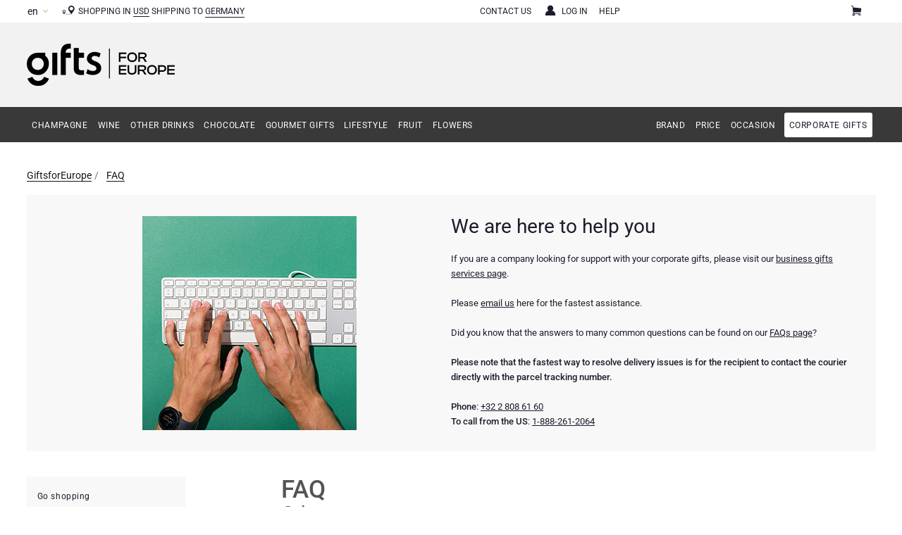

--- FILE ---
content_type: text/html;charset=UTF-8
request_url: https://www.giftsforeurope.com/en/faq.htm?cat=9&q1=1
body_size: 11410
content:


<!DOCTYPE html>
<html id="page" data-page="INFO" lang="en" xmlns="http://www.w3.org/1999/xhtml">

<head>
    <title>FAQ | GiftsforEurope</title>
	<meta name="description" content="FAQ - GiftsforEurope Germany"/>
	<meta name="robots" content="index,follow"/>
	<meta name="language" content="en"/>
	<meta http-equiv="Content-Type" content="text/html"/>
	<meta name="viewport" content="width=device-width,initial-scale=1.0,maximum-scale=1.0"/>

	<link href="https://www.giftsforeurope.com/css/gfe2_info.css?v=20251121" type="text/css" rel="stylesheet"/>

	

<script type="text/javascript">
	(function(app){
		// CONSTANTS
		app["constants"] = {
			"virtualstore" : 					"VS"
			, "language" : 						"LA"
			, "deliveryarea" : 					"DA"
			, "currency" : 						"CU"
			, "productcategory" : 				"PC"
			, "product" : 						"PR"
			, "order" : 						"OR"
			, "orderdetail" : 					"OD"
			, "ordersubdetail" : 				"OS"
			, "template":						"LINK_Code"
			, "catalogue": {
				"list":							"LIST"
				, "type":						"TYPE"
				, "page":						"PAGE"
				, "sort":						"SORT"
				, "view":						"VIEW"
			}
		};
		// VARIABLES
		app["variables"] = {
			"virtualstore": 					"GFE2"
			, "language": 						"EN"
			, "deliveryarea": 					"germany"
			, "currency": 						""
			, "productcategory": 				""
			, "product": 						""
			, "order": 							""
			, "orderdetail": 					""
			, "ordersubdetail": 				""
			, "template": 						"INFO"
			, "chosenSettings": {
				disable_search: true
				, search_contains: true
				, inherit_select_classes: true
				, width: "100%"
			}
		};
		// EVENTS -> Custom Event Handlers (e.g. ANALYTICS)
		app["events"] = {
			"ProductImpression": 				[]
			, "ProductImpressions": 			[]
			, "ProductView": 					[]
			, "ClickOnProduct": 				[]
			, "AddToCart": 						[]
			, "RemoveFromCart": 				[]
			, "TrackEvent": 					[]
			, "TrackSocial": 					[]
			, "TrackException": 				[]
		};
		// FUNCTIONS
		app["functions"] = {};
		// VIRTUALSTORE
		app["virtualstore"] = {
			"code":								"GFE2"
			, "name": 							"GiftsforEurope"
			, "email": {
				"customerservice":				"customerservice@giftsforeurope.com"
				, "sales":						"sales@giftsforeurope.com"
			}
		};
		// CATALOGUE
		app["catalogue"] = {
			"name":								""
		};
		// APPLICATION
		app["application"] = {
			"name" : 							"www.giftsforeurope.com"
			, "dns" : 							"www.giftsforeurope.com"
			, "base" : 							"https://www.giftsforeurope.com"
			, "cdn" : 							"https://static.frucon.net"
			, "http" : 							"https://www.giftsforeurope.com"
			, "https" : 						"https://www.giftsforeurope.com"
			, "settings": {
				"navigation":					""
				, "paging":						true
				, "productspecials":			0
				, "showpage_product":			false
			}
		};
		// URLS
		app["url"] = {
			"referer":							""
			, "cart_add":						"https://www.giftsforeurope.com/en/shoppingcart_add.htm"
			, "cart_process":					"https://www.giftsforeurope.com/en/shoppingcart_process.htm"
			, "cart_delete":					"https://www.giftsforeurope.com/en/shoppingcart_delete.htm"
		};
		// DICTIONARY KEYS
		app["dictionary"] = {
			"Contact":									"Contact"
			, "CookiesPolicy": 							"Cookies policy"
			, "InvalidEmail": 							"Invalid email address!"
			, "Items": 									"item(s)"
			, "LoadingZoom": 							"Loading zoom"
			, "PleaseEnterDiscountCode": 				"Please enter your gift card or voucher code!"
			, "UnexpectedError": 						"An unexpected error occurred!"
			, "YourAddonHasBeenAdded": 					"Your [product] will now be accompanied by [addon]."
			, "Close": 									"Close"
			, "Next":									"Next"
			, "Previous":								"Previous"
			, "HoverToZoom":							"Hover to zoom"
			, "ClickToZoom":							"Click to zoom"
			, "ClickToExpand":							"Click to expand"
			, "TouchToZoom":							"Touch to zoom"
			, "DoubleTapToZoom":						"Double tap to zoom"
			, "TapToExpand":							"Tap to expand"
			, "InsufficientStock":						"Insufficient stock"
			, "InsufficientStockInstructions":			"The chosen product cannot be ordered in the requested quantity. Available quantity for purchase is: [stock]."
			, "NewsletterSubscriptionConfirmationText":	"<p>Thank you for signing up for our newsletter.</p><p>You signed up as [email].</p>"
			, "TechnicalError":							"We're very sorry to inform you that a technical error occurred. Please try again later."
		};
	}(window.app = window.app || {}));
</script>

<script type="text/javascript" src="/js/dependencies.js?v=20251121"></script>
<script type="text/javascript" src="/js/store.js?v=20251121"></script>


<script type="text/javascript" src="/js/content.js?v=20251121"></script>

<script type="text/javascript" src="/js/info.js?v=20251121"></script>

<script type="text/javascript" src="//widget.trustpilot.com/bootstrap/v5/tp.widget.bootstrap.min.js" async></script>

</head>

<body lang="en" data-locale="">
	
<div itemscope itemtype="http://schema.org/Store">
	<meta itemprop="name" content="GiftsforEurope"/>
	
	<meta itemprop="url" content="https://www.giftsforeurope.com"/>
	<meta itemprop="email" content="customerservice@giftsforeurope.com"/>
	<meta itemprop="telephone" content="+32 2 808 61 60 | USA: +1 888 261 2064"/>
	
	<meta itemprop="logo" content="https://www.giftsforeurope.com/images/engl/logo/giftsforeurope.png"/>
	<meta itemprop="image" content="https://www.giftsforeurope.com/images/engl/logo/giftsforeurope.png"/>
	
</div>

<div id="div_header">
	<div class="container">
<div id="div_header_logo"><a href="https://www.giftsforeurope.com/gifts-en.htm" title="GiftsforEurope"><img src="https://www.giftsforeurope.com/images/engl/logo/giftsforeurope.png" alt="GiftsforEurope" width="210" height = "60"/></a></div><div id="div_header_parameters"><ul><li>Shopping in <a href="#" class="currency">USD</a></li><li>Shipping to <a href="#" class="deliveryarea">Germany</a><img src="https://www.giftsforeurope.com/images/gene/pict/flag/de.png" class="flag" alt="Germany"/></li></ul></div><div id="div_header_navigation"><ul><li><a href="https://www.giftsforeurope.com/en/shopping-cart.htm?da=germany" id="btn_navigation_CART" title="Shopping Cart" data-event-category="Navigation" data-event-action="NavigateTo" data-event-label="Shopping Cart">Shopping Cart<span></span></a></li><li><a href="/en/contact-us.htm" id="btn_navigation_CONT" title="Contact Us" data-event-category="Navigation" data-event-action="NavigateTo" data-event-label="Contact Us">Contact Us</a></li><li><a href="/en/corporate-gifts.htm" id="btn_navigation_CORP" title="Corporate Gifts" data-event-category="Navigation" data-event-action="NavigateTo" data-event-label="Corporate Gifts">Corporate Gifts</a></li><li><a href="https://www.giftsforeurope.com/accountcenter/en/" id="btn_navigation_ACCO" title="Log in" data-event-category="Navigation" data-event-action="NavigateTo" data-event-label="Log in">Log in</a></li><li><a href="/en/help.htm" id="btn_navigation_HELP" title="Help" data-event-category="Navigation" data-event-action="NavigateTo" data-event-label="Help">Help</a></li><li class="trustpilot"><div class="trustpilot-widget mobile-desktop" data-locale="en-US" data-template-id="5418052cfbfb950d88702476" data-businessunit-id="4f8c78710000640005147e26" data-style-height="30px" data-style-width="100%" data-theme="light" data-stars="5" data-review-languages="en"><a href="https://trustpilot.com/review/www.giftsforeurope.com" target="_blank" rel="noopener">Trustpilot</a></div><div class="trustpilot-widget tablet" data-locale="en-US" data-template-id="5419b757fa0340045cd0c938" data-businessunit-id="4f8c78710000640005147e26" data-style-height="25px" data-style-width="100%" data-stars="5" data-review-languages="en"><a href="https://trustpilot.com/review/www.giftsforeurope.com" target="_blank" rel="noopener">Trustpilot</a></div></li></ul></div><div id="div_header_language"><ul data-language="en"><li><span>EN</span></li><li><a href="https://www.giftsforeurope.com/fr/faq.htm">FR</a></li><li><a href="https://www.giftsforeurope.com/de/faq.htm">DE</a></li><li><a href="https://www.giftsforeurope.com/es/faq.htm">ES</a></li></ul></div>
	</div>
</div>

	<div id="div_navigation">
	<div class="container">
<a id="nav_menu_GFE2" href="#" title="GiftsForEurope" data-code="GFE2" data-touch="disabled toggle"><i>Shop online</i></a><div id="div_navigation_wrapper" class="navigation-wrapper"><div id="div_navigation_menu" class="navigation-menu"><ul id="list_navigation_menu" class="navigation-menu-list"><li><a id="nav_item_GFE2007" href="#champagne-gift-baskets" data-code="GFE2007" data-link="{'PC':'GFE2007'}" data-touch="disabled toggle">Champagne</a><div class="pnl_navigation"><div class="pnl_section"><menu><li><a id="nav_item_GFE2008" href="https://www.giftsforeurope.com/germany/champagne-gifts/gifts-category-en.htm" data-code="GFE2008" data-link="{'PC':'GFE2008'}">Champagne Gifts</a></li><li><a id="nav_item_GFE2043" href="https://www.giftsforeurope.com/germany/exclusive-champagne-gifts/gifts-category-en.htm" data-code="GFE2043" data-link="{'PC':'GFE2043'}">Exclusive Champagne Gifts</a></li><li><a id="nav_item_GFE2011" href="https://www.giftsforeurope.com/germany/send-a-bottle-of-champagne/gifts-category-en.htm" data-code="GFE2011" data-link="{'PC':'GFE2011'}">Champagne Bottles</a></li></menu></div><div class="pnl_section"><strong>Brand</strong><menu><li><a id="nav_item_GFE2010" href="https://www.giftsforeurope.com/germany/dom-perignon/gifts-category-en.htm" data-code="GFE2010" data-link="{'PC':'GFE2010'}">Dom Pérignon</a></li><li><a id="nav_item_GFE2127" href="https://www.giftsforeurope.com/germany/moet-chandon-champagne/gifts-category-en.htm" data-code="GFE2127" data-link="{'PC':'GFE2127'}">Moët & Chandon Champagne</a></li><li><a id="nav_item_GFE2101" href="https://www.giftsforeurope.com/germany/pommery-champagne/gifts-category-en.htm" data-code="GFE2101" data-link="{'PC':'GFE2101'}">Pommery Champagne</a></li><li><a id="nav_item_GFE2009" href="https://www.giftsforeurope.com/germany/veuve-clicquot-gifts/gifts-category-en.htm" data-code="GFE2009" data-link="{'PC':'GFE2009'}">Veuve Clicquot</a></li><li><a id="nav_item_GFE2136" href="https://www.giftsforeurope.com/germany/lanson/gifts-category-en.htm" data-code="GFE2136" data-link="{'PC':'GFE2136'}">Lanson Champagne</a></li></menu></div></div></li><li><a id="nav_item_GFE2012" href="#wine-gifts-gift-baskets" data-code="GFE2012" data-link="{'PC':'GFE2012'}" data-touch="disabled toggle">Wine</a><div class="pnl_navigation"><div class="pnl_section"><menu><li><a id="nav_item_GFE2016" href="https://www.giftsforeurope.com/germany/wine-gifts/gifts-category-en.htm" data-code="GFE2016" data-link="{'PC':'GFE2016'}">Wine Gifts</a></li><li><a id="nav_item_GFE2017" href="https://www.giftsforeurope.com/germany/send-a-bottle-of-wine/gifts-category-en.htm" data-code="GFE2017" data-link="{'PC':'GFE2017'}">Wine Bottles</a></li><li><a id="nav_item_GFE2015" href="https://www.giftsforeurope.com/germany/sparkling-wine-gifts/gifts-category-en.htm" data-code="GFE2015" data-link="{'PC':'GFE2015'}">Sparkling Wine Gifts</a></li><li><a id="nav_item_GFE2033" href="https://www.giftsforeurope.com/germany/chocolate-and-wine-gifts/gifts-category-en.htm" data-code="GFE2033" data-link="{'PC':'GFE2033'}">Chocolate and Wine Gifts</a></li></menu></div></div></li><li><a id="nav_item_GFE2119" href="#drinks-apero-gift-baskets" data-code="GFE2119" data-link="{'PC':'GFE2119'}" data-touch="disabled toggle">Other Drinks</a><div class="pnl_navigation"><div class="pnl_section"><menu><li><a id="nav_item_GFE2061" href="https://www.giftsforeurope.com/germany/beer-gifts/gifts-category-en.htm" data-code="GFE2061" data-link="{'PC':'GFE2061'}">Belgian Beer Gifts</a></li><li><a id="nav_item_GFE2104" href="https://www.giftsforeurope.com/germany/spirit-gifts/gifts-category-en.htm" data-code="GFE2104" data-link="{'PC':'GFE2104'}">Spirit Gifts</a></li><li><a id="nav_item_GFE2116" href="https://www.giftsforeurope.com/germany/non-alcoholic-gifts/gifts-category-en.htm" data-code="GFE2116" data-link="{'PC':'GFE2116'}">Mocktails and Non-Alcoholic Gifts</a></li><li><a id="nav_item_GFE2121" href="https://www.giftsforeurope.com/germany/tea-gifts-coffee-gifts/gifts-category-en.htm" data-code="GFE2121" data-link="{'PC':'GFE2121'}">Coffee, Tea, and Cocoa Gifts</a></li></menu></div></div></li><li><a id="nav_item_GFE2030" href="#chocolate-gifts-sweet-gift-baskets" data-code="GFE2030" data-link="{'PC':'GFE2030'}" data-touch="disabled toggle">Chocolate</a><div class="pnl_navigation"><div class="pnl_section"><menu><li><a id="nav_item_GFE2032" href="https://www.giftsforeurope.com/germany/chocolate-gifts/gifts-category-en.htm" data-code="GFE2032" data-link="{'PC':'GFE2032'}">Chocolate Gifts</a></li><li><a id="nav_item_GFE2078" href="https://www.giftsforeurope.com/germany/chocolate-and-champagne-gifts/gifts-category-en.htm" data-code="GFE2078" data-link="{'PC':'GFE2078'}">Chocolate and Champagne Gifts</a></li><li><a id="nav_item_GFE2033" href="https://www.giftsforeurope.com/germany/chocolate-and-wine-gifts/gifts-category-en.htm" data-code="GFE2033" data-link="{'PC':'GFE2033'}">Chocolate and Wine Gifts</a></li><li><a id="nav_item_GIBE057" href="https://www.giftsforeurope.com/germany/sweet-gifts/gifts-category-en.htm" data-code="GIBE057" data-link="{'PC':'GIBE057'}">Sweet Gifts</a></li><li><a id="nav_item_GFE2031" href="https://www.giftsforeurope.com/germany/neuhaus-chocolates/gifts-category-en.htm" data-code="GFE2031" data-link="{'PC':'GFE2031'}">Neuhaus Chocolates</a></li><li><a id="nav_item_GFE2068" href="https://www.giftsforeurope.com/germany/godiva-chocolate/gifts-category-en.htm" data-code="GFE2068" data-link="{'PC':'GFE2068'}">Godiva Chocolates</a></li><li><a id="nav_item_GOCC138" href="https://www.giftsforeurope.com/germany/corne-port-royal-belgian-chocolates/gifts-category-en.htm" data-code="GOCC138" data-link="{'PC':'GOCC138'}">Corné Port-Royal Belgian Chocolate</a></li><li><a id="nav_item_GIBE111" href="https://www.giftsforeurope.com/germany/jules-destrooper-biscuits/gifts-category-en.htm" data-code="GIBE111" data-link="{'PC':'GIBE111'}">Jules Destrooper</a></li></menu></div></div></li><li><a id="nav_item_GFE2024" href="#gourmet-gifts" data-code="GFE2024" data-link="{'PC':'GFE2024'}" data-touch="disabled toggle">Gourmet Gifts</a><div class="pnl_navigation"><div class="pnl_section"><menu><li><a id="nav_item_GOCC023" href="https://www.giftsforeurope.com/germany/gourmet-gifts/gifts-category-en.htm" data-code="GOCC023" data-link="{'PC':'GOCC023'}">Gourmet Gift Baskets</a></li></menu></div></div></li><li><a id="nav_item_GFE2040" href="#lifestyle" data-code="GFE2040" data-link="{'PC':'GFE2040'}" data-touch="disabled toggle">Lifestyle</a><div class="pnl_navigation"><div class="pnl_section"><menu><li><a id="nav_item_GFE2070" href="https://www.giftsforeurope.com/germany/lifestyle-gifts/gifts-category-en.htm" data-code="GFE2070" data-link="{'PC':'GFE2070'}">Lifestyle Gifts</a></li><li><a id="nav_item_GFE2124" href="https://www.giftsforeurope.com/germany/atelier-rebul/gifts-category-en.htm" data-code="GFE2124" data-link="{'PC':'GFE2124'}">Atelier Rebul</a></li><li><a id="nav_item_GFE2126" href="https://www.giftsforeurope.com/germany/le-parfum-de-nathalie/gifts-category-en.htm" data-code="GFE2126" data-link="{'PC':'GFE2126'}">Le Parfum de Nathalie</a></li></menu></div></div></li></ul></div><div id="div_navigation_specials_alt" class="navigation-menu"><ul id="list_navigation_specials_alt" class="navigation-menu-list"><li><a href="https://www.giftsforeurope.com/germany/fruit-basket-delivery/gifts-category-en.htm" data-link="{'PC':'GFE2019'}" id="nav_item_GFE2019" data-code="GFE2019">Fruit</a></li><li><a href="https://www.giftsforeurope.com/germany/flower-delivery/gifts-category-en.htm" data-link="{'PC':'CADO002'}" id="nav_item_CADO002" data-code="CADO002">Flowers</a></li></ul></div><div id="div_navigation_specials" class="navigation-specials" data-navigation-label="Shop by"><ul id="list_navigation_specials" class="navigation-specials-list"><li><a data-navigation-label="Shop by" href="#brand" id="nav_item_GFE2077" data-code="GFE2077" data-touch="disabled toggle">Brand</a><div class="pnl_navigation"><menu><li><a id="nav_item_GFE2124" href="https://www.giftsforeurope.com/germany/atelier-rebul/gifts-category-en.htm" data-code="GFE2124" data-link="{'PC':'GFE2124'}">Atelier Rebul</a></li><li><a id="nav_item_GFE2140" href="https://www.giftsforeurope.com/germany/cartwright-butler/gifts-category-en.htm" data-code="GFE2140" data-link="{'PC':'GFE2140'}">Cartwright & Butler</a></li><li><a id="nav_item_GOCC138" href="https://www.giftsforeurope.com/germany/corne-port-royal-belgian-chocolates/gifts-category-en.htm" data-code="GOCC138" data-link="{'PC':'GOCC138'}">Corné Port-Royal Belgian Chocolate</a></li><li><a id="nav_item_GFE2010" href="https://www.giftsforeurope.com/germany/dom-perignon/gifts-category-en.htm" data-code="GFE2010" data-link="{'PC':'GFE2010'}">Dom Pérignon</a></li><li><a id="nav_item_GFE2068" href="https://www.giftsforeurope.com/germany/godiva-chocolate/gifts-category-en.htm" data-code="GFE2068" data-link="{'PC':'GFE2068'}">Godiva Chocolates</a></li><li><a id="nav_item_GFE2136" href="https://www.giftsforeurope.com/germany/lanson/gifts-category-en.htm" data-code="GFE2136" data-link="{'PC':'GFE2136'}">Lanson Champagne</a></li><li><a id="nav_item_GFE2126" href="https://www.giftsforeurope.com/germany/le-parfum-de-nathalie/gifts-category-en.htm" data-code="GFE2126" data-link="{'PC':'GFE2126'}">Le Parfum de Nathalie</a></li><li><a id="nav_item_GFE2127" href="https://www.giftsforeurope.com/germany/moet-chandon-champagne/gifts-category-en.htm" data-code="GFE2127" data-link="{'PC':'GFE2127'}">Moët & Chandon Champagne</a></li><li><a id="nav_item_GFE2129" href="https://www.giftsforeurope.com/germany/mushie-baby/gifts-category-en.htm" data-code="GFE2129" data-link="{'PC':'GFE2129'}">Mushie Baby Gifts</a></li><li><a id="nav_item_GFE2031" href="https://www.giftsforeurope.com/germany/neuhaus-chocolates/gifts-category-en.htm" data-code="GFE2031" data-link="{'PC':'GFE2031'}">Neuhaus Chocolates</a></li><li><a id="nav_item_GFE2101" href="https://www.giftsforeurope.com/germany/pommery-champagne/gifts-category-en.htm" data-code="GFE2101" data-link="{'PC':'GFE2101'}">Pommery Champagne</a></li><li><a id="nav_item_GFE2130" href="https://www.giftsforeurope.com/germany/trixie-baby/gifts-category-en.htm" data-code="GFE2130" data-link="{'PC':'GFE2130'}">Trixie Baby & Kids</a></li><li><a id="nav_item_GFE2009" href="https://www.giftsforeurope.com/germany/veuve-clicquot-gifts/gifts-category-en.htm" data-code="GFE2009" data-link="{'PC':'GFE2009'}">Veuve Clicquot</a></li></menu></div></li><li><a data-navigation-label="Shop by" href="#gifts-by-price" id="nav_item_GOCC047" data-code="GOCC047" data-touch="disabled toggle">Price</a><div class="pnl_navigation"><menu><li><a id="nav_item_GOCC036" href="https://www.giftsforeurope.com/germany/budget-gifts/gifts-category-en.htm" data-code="GOCC036" data-link="{'PC':'GOCC036'}">Budget Gifts</a></li><li><a id="nav_item_GOCC035" href="https://www.giftsforeurope.com/germany/luxury-gifts/gifts-category-en.htm" data-code="GOCC035" data-link="{'PC':'GOCC035'}">Luxury Gifts</a></li><li><a id="nav_item_GFE2038" href="https://www.giftsforeurope.com/germany/vip-gifts/gifts-category-en.htm" data-code="GFE2038" data-link="{'PC':'GFE2038'}">VIP Gifts</a></li></menu></div></li><li><a data-navigation-label="Shop by" href="#more-occasions" id="nav_item_GFE2053" data-code="GFE2053" data-touch="disabled toggle">Occasion</a><div class="pnl_navigation"><menu><li><a id="nav_item_GOCC080" href="https://www.giftsforeurope.com/germany/new-years-gifts/gifts-category-en.htm" data-code="GOCC080" data-link="{'PC':'GOCC080'}">New Year's Gifts</a></li><li><a id="nav_item_GFE2097" href="https://www.giftsforeurope.com/germany/bestseller-gifts/gifts-category-en.htm" data-code="GFE2097" data-link="{'PC':'GFE2097'}">Bestsellers</a></li><li><a id="nav_item_GOCC122" href="https://www.giftsforeurope.com/germany/new-arrivals/gifts-category-en.htm" data-code="GOCC122" data-link="{'PC':'GOCC122'}">New Arrivals</a></li><li><a id="nav_item_GFE2058" href="https://www.giftsforeurope.com/germany/birthday-gifts/gifts-category-en.htm" data-code="GFE2058" data-link="{'PC':'GFE2058'}">Birthday</a></li><li><a id="nav_item_GIBE257" href="https://www.giftsforeurope.com/germany/corporate-gifts/gifts-category-en.htm" data-code="GIBE257" data-link="{'PC':'GIBE257'}">Corporate Gifts</a></li><li><a id="nav_item_GFE2055" href="https://www.giftsforeurope.com/germany/wedding-gifts/gifts-category-en.htm" data-code="GFE2055" data-link="{'PC':'GFE2055'}">Wedding</a></li><li><a id="nav_item_GFE2125" href="https://www.giftsforeurope.com/germany/congratulations-gifts/gifts-category-en.htm" data-code="GFE2125" data-link="{'PC':'GFE2125'}">Congratulations</a></li><li><a id="nav_item_GFE2056" href="https://www.giftsforeurope.com/germany/thank-you-gifts/gifts-category-en.htm" data-code="GFE2056" data-link="{'PC':'GFE2056'}">Thank You</a></li><li><a id="nav_item_GFE2054" href="https://www.giftsforeurope.com/germany/romantic-gifts/gifts-category-en.htm" data-code="GFE2054" data-link="{'PC':'GFE2054'}">Romance</a></li><li><a id="nav_item_GFE2046" href="https://www.giftsforeurope.com/germany/gifts-for-her/gifts-category-en.htm" data-code="GFE2046" data-link="{'PC':'GFE2046'}">Gifts for Her</a></li><li><a id="nav_item_GFE2045" href="https://www.giftsforeurope.com/germany/gifts-for-him/gifts-category-en.htm" data-code="GFE2045" data-link="{'PC':'GFE2045'}">Gifts for Him</a></li><li><a id="nav_item_GFE2081" href="https://www.giftsforeurope.com/germany/get-well-gifts/gifts-category-en.htm" data-code="GFE2081" data-link="{'PC':'GFE2081'}">Get Well</a></li><li><a id="nav_item_GFE2123" href="https://www.giftsforeurope.com/germany/gifts-for-sharing/gifts-category-en.htm" data-code="GFE2123" data-link="{'PC':'GFE2123'}">Gifts for Sharing</a></li><li><a id="nav_item_GFE2050" href="https://www.giftsforeurope.com/germany/new-baby-gift/gifts-category-en.htm" data-code="GFE2050" data-link="{'PC':'GFE2050'}">Mom & Baby Gifts</a></li><li><a id="nav_item_GOCC098" href="https://www.giftsforeurope.com/germany/gifts-for-kids/gifts-category-en.htm" data-code="GOCC098" data-link="{'PC':'GOCC098'}">Gifts for Kids</a></li></menu></div></li><li><a data-navigation-label="Shop by" href="#corporate-gifts" data-link="{'PC':'GFE2128'}" id="nav_item_GFE2128" data-code="GFE2128" data-touch="disabled toggle">Corporate gifts</a><div class="pnl_navigation"><menu><li><a id="vsbu_GFE20048" class="vs-button" href="/en/corporate-gifts.htm" title="Business Gifts Services" target="_self" data-category="NavigationSpecial" data-action="ClickLink" data-label="Corporate Gifts Page">Business Gifts Services</a></li><li><a id="vsbu_GFE20052" class="vs-button" href="https://www.giftsforeurope.com/germany/corporate-gifts/gifts-category-en.htm" title="Corporate Gifts Collection" target="_self" data-category="NavigationSpecial" data-action="ClickLink" data-label="Corporate Gifts">Corporate Gifts Collection</a></li></menu></div></li></ul></div></div>
	</div>
</div>

	<div id="div_banner">
		<div class="container">
			<div class="banner_breadcrumbs">
				<div class="container">
					<span class="level_0"><a href="https://www.giftsforeurope.com/gifts-en.htm">GiftsforEurope</a></span>
					<span><a href="https://www.giftsforeurope.com/en/faq.htm">FAQ</a></span>
				</div>
			</div>
			<div class="banner_content">
				<div class="banner_image">
					<img src="https://www.giftsforeurope.com/en/images/img_contact-us.jpg" border="0" alt="We are here to help you" />
				</div>
				<div class="container">
					<h2>We are here to help you</h2>
					
<p class="contact_details">
	If you are a company looking for support with your corporate gifts, please visit our <a href="https://www.giftsforeurope.com/en/corporate-gifts.htm" data-event-category="InfoPage" data-event-action="GoToLandingPage" data-event-label="GiftsForEurope - Corporate Gifts">business gifts services page</a>.
<br><br>
Please <a class="btn_info_email" href="https://www.giftsforeurope.com/en/email.htm?email_to=customerservice@giftsforeurope.com&amp;subject=GiftsforEurope+%2D+Existing%20Order|GiftsforEurope+%2D+New%20Order|GiftsforEurope+%2D+Corporate%20Order|GiftsforEurope+%2D+Delivery%20Status|GiftsforEurope+%2D+Product%20Question|GiftsforEurope+%2D+Partnership|GiftsforEurope+%2D+Other&amp;confirmation=1" rel="nofollow">email us</a> here for the fastest assistance. 
<br><br>
Did you know that the answers to many common questions can be found on our <a href="https://www.giftsforeurope.com/en/FAQ.htm" data-event-category="InfoPage" data-event-action="GoToInfoPage" data-event-label="GiftsForEurope - FAQ">FAQs page</a>? 
<br><br>
<strong>Please note that the fastest way to resolve delivery issues is for the recipient to contact the courier directly with the parcel tracking number.</strong>
<br><br>
<strong>Phone</strong>: <a href="tel:+32 2 808 61 60">+32 2 808 61 60</a><br>
<strong>To call from the US</strong>: <a href="tel:+18882612064">1-888-261-2064</a>
</p>

				</div>
			</div>
		</div>
	</div>

	<div class="section_info">
		<div class="container">
			<div class="info_navigation_left_nav">
				<div id="div_infonavigation"><div class="container"><a href="#" data-touch="toggle"><i>More info</i></a><div class="navigation-wrapper"><div class="navigation-menu"><ul><li class="menu-item"><a href="https://www.giftsforeurope.com/gifts-en.htm">Go shopping</a></li><li class="menu-item"><a href="https://www.giftsforeurope.com/en/about-us.htm">About us</a></li><li class="menu-item"><a href="https://www.giftsforeurope.com/en/corporate-gifts.htm">Corporate gifts</a></li><li class="menu-item"><a href="https://www.giftsforeurope.com/en/corporate-christmas-gifts.htm">Corporate Christmas gifts</a></li><li class="menu-item"><a href="https://www.giftsforeurope.com/en/multiple-order-entry.htm">Multiple order entry</a></li><li class="menu-item"><a href="https://www.giftsforeurope.com/en/help.htm">Help with Ordering</a></li><li class="menu-item"><a href="https://www.giftsforeurope.com/en/faq.htm">FAQ</a></li><li class="menu-item"><a href="https://www.giftsforeurope.com/en/shipping-guidelines.htm">Shipping guidelines</a></li><li class="menu-item"><a href="https://www.giftsforeurope.com/en/terms-and-conditions.htm">Terms and conditions</a></li><li class="menu-item"><a href="https://www.giftsforeurope.com/en/privacy-and-security.htm">Privacy and security</a></li><li class="menu-item"><a href="https://www.giftsforeurope.com/en/cookies-policy.htm">Cookies policy</a></li><li class="menu-item"><a href="https://www.giftsforeurope.com/accountcenter/en/">Track your order</a></li><li class="menu-item"><a href="https://www.giftsforeurope.com/en/contact-us.htm">Contact us</a></li><li class="menu-item"><a href="https://www.giftsforeurope.com/en/sitemap.htm">Sitemap</a></li><li class="menu-item"><a href="https://www.giftsforeurope.com/europe/champagne-gifts.htm">Champagne gifts</a></li><li class="menu-item"><a href="https://www.giftsforeurope.com/europe/chocolate-gifts.htm">Chocolate gifts</a></li><li class="menu-item"><a href="https://www.giftsforeurope.com/europe/wine-gifts.htm">Wine gifts</a></li><li class="menu-item"><a href="https://www.giftsforeurope.com/europe/gift-baskets.htm">Gift baskets</a></li></ul></div></div></div></div>
			</div>

			<div class="info_content">
				<div class="container">
				<div id="faq">
					<h1><strong>FAQ</strong></h1>
					
							<div id="faq_top">
								
									<h2>Other</h2>
								
							</div>
						

					<div id="accordion_help">
						<a id="9_1" data-touch="toggle" class="title "><strong>Where is GiftsforEurope located?</strong></a>
						<div>
							<p>GiftsforEurope is located in <a href="https://goo.gl/maps/STGvz7b6iBtfB7G5A" target="_blank">Ardooie, Belgium</a>.</p>
							<p>The city of Ardooie is located in the heart of Europe, close to the French border and less than 100 miles from the UK, the Netherlands and Germany.</p>
							<p>Our US headquarters are located in Chapel Hill, NC.</p>
						</div>
						<a id="9_2" data-touch="toggle" class="title active"><strong>How long have you been in business?</strong></a>
						<div>
							<p>GiftsforEurope was founded in 1998. We were early pioneers in Internet retailing, providing gift delivery first in Belgium and then soon throughout all of Europe and abroad for international clients. Our multi-lingual staff located both in Belgium and the US are eager to assist you with your gifting needs.</p>
							<p>
								Read about our <a href="https://mediacoverage.com/corporate-gifting-digital-age-success-global-marketplace/" target="_blank" rel="noopener">25th anniversary media coverage</a>.
							</p>
						</div>
						<a id="9_3" data-touch="toggle" class="title "><strong>How can I remove my email from your newsletter list?</strong></a>
						<div>
							<p>At the bottom of each newsletter, you can click a link which allows you to unsubscribe.</p>
						</div>
						<a id="9_4" data-touch="toggle" class="title "><strong>Can you send me a catalog?</strong></a>
						<div>
							<p>Our website serves as the catalog of our extensive gift selections. We do not send out physical catalogs. If you need a list of gifts and images for a corporate order, please <span class="btn_overlay_help" rel="#more_help" title="Contact our Sales Team">contact our Sales Team for assistance</span>.
						</div>
					</div>

			   
							<!-- more info -->
							<div id="help_actions">
								<div>
									<h3>Need more help?</h3>
									<p><a href="mailto:customerservice@giftsforeurope.com?subject=GiftsforEurope - FAQ">Contact our Customer Care Team</a></p>
								</div>
								<div>
									<a href="https://www.giftsforeurope.com/en/faq.htm" class="back_to_overview">Back to overview</a>
								</div>
							</div>
						
				</div>
				</div>
			</div>
		</div>
	</div>
	<div id="div_footer">
	<div class="container">

		<div id="div_footer_newsletter">
			<p id="ltl_newsletter"><strong>Sign up</strong> for exclusive offers</p>
			<form id="frm_newsletter" action="#frm_newsletter" method="get">
				<label id="lbl_newsletter" for="txt_newsletter">Enter email address</label>
				<input type="text" id="txt_newsletter" name="txt_newsletter"/>
				<a href="#" id="btn_newsletter">Sign up</a>
			</form>
		</div>
<div id="div_footer_payment"><img src="https://www.giftsforeurope.com/images/gene/paym/gfe2_vbvi.png" alt="VISA / VISA Electron" width="50" height = "30"/><img src="https://www.giftsforeurope.com/images/gene/paym/gfe2_amxv.png" alt="American Express" width="50" height = "30"/><img src="https://www.giftsforeurope.com/images/gene/paym/gfe2_mcsc.png" alt="MasterCard SecureCode" width="50" height = "30"/></div><div id="div_footer_links"><ul>
 <li><a href="https://www.giftsforeurope.com/en/contact-us.htm" title="Contact us">Contact Us</a></li>
 <li><a href="https://www.giftsforeurope.com/en/FAQ.htm" title="FAQ">FAQ</a></li>
 <li><a href="https://www.giftsforeurope.com/en/help.htm" title="How to order">How to order</a></li>
 <li><a href="https://www.giftsforeurope.com/en/business-gifts.htm" title="Business Gifts">Business Gifts</a></li>
 <li><a href="https://www.giftsforeurope.com/germany/bestseller-gifts/gifts-category-en.htm" data-link="{'PC':'GFE2097'}" title="Bestsellers">Bestsellers</a></li>
 <li><a href="https://www.giftsforeurope.com/accountcenter/" title="Track My Order">Track My Order</a></li>
 <li><a href="https://www.giftsforeurope.com/en/terms-and-conditions.htm" title="Our Guarantee">Our Guarantee</a></li>
 <li><a href="https://www.giftsforeurope.com/en/about-us.htm" title="About Us">About GiftsforEurope</a></li>
</ul></div><div id="div_footer_security"><!-- TrustBox script --> <script src="//widget.trustpilot.com/bootstrap/v5/tp.widget.bootstrap.min.js" async></script> <!-- End TrustBox script -->
<!-- TrustBox widget - Micro Star --> <div class="trustpilot-widget" data-locale="en-US" data-template-id="5419b732fbfb950b10de65e5" data-businessunit-id="4f8c78710000640005147e26" data-style-height="24px" data-style-width="100%" data-theme="light"> <a href="https://www.trustpilot.com/review/www.giftsforeurope.com" target="_blank" rel="noopener">Trustpilot</a> </div> <!-- End TrustBox widget --></div><div id="div_footer_copyright"><p>
	GiftsforEurope Belgium<br/>
	<a class="mail" href="mailto:customerservice@giftsforeurope.com">customerservice@giftsforeurope.com</a>
</p>
<p>
	Belgium Office<br>
	Monday-Friday: 9AM - 4PM (GMT+1)<br>
	<!-- Phone: INT. +32 2 808 61 60<br>
 USA 1-888-261-2064 -->
</p>

<p>
 <a href="/en/sitemap.htm">Sitemap</a> | <a href="/en/privacy-and-security.htm">Privacy</a> | <a href="/en/terms-and-conditions.htm">Terms Of Use</a> | <a href="/en/cookies-policy.htm">Cookies</a> | <a id="btn_cookiespolicy_manage" href="#">Cookies Settings</a> | <a href="https://consumerombudsman.be/en" target="_blank">Consumer Mediation Service</a> | <a href="https://ec.europa.eu/consumers/odr/main/index.cfm?event=main.home2.show&lng=EN" target="_blank">Dispute Resolution</a><br/>
 <br/>
 Operated and managed by <a href="https://www.nayan.be">Nayan NV</a> - BE 0806.661.106 - BE88 0015 6453 6541 - Kwadestraat 155 bus 10.1 - 8800 Roeselare - <a href="mailto:customerservice@giftsforeurope.com">customerservice@giftsforeurope.com</a>
 <br/><br/>
	© 1997 - 2025 Nayan NV. All rights reserved
</p></div><div id="div_footer_social"><a href="https://www.facebook.com/GiftsForEurope" target="_blank" rel="noopener" title="Link to GiftsforEurope Facebook" class="sprite icon_facebook">GiftsforEurope Facebook</a>
<a href="https://www.pinterest.com/giftsforeurope/" target="_blank" rel="noopener" title="Link to GiftsforEurope Pinterest" class="sprite icon_pinterest">GiftsforEurope Pinterest</a>
<a href="https://www.instagram.com/giftsforeurope/" target="_blank" rel="noopener" title="Link to GiftsforEurope Instagram" class="sprite icon_instagram">GiftsforEurope Instagram</a>
<a href="https://www.linkedin.com/company/giftsforeurope" target="_blank" rel="noopener" title="GiftsforEurope Linkedin" class="sprite icon_linkedin">GiftsforEurope Linkedin</a></div>
	</div>
</div>




<!-- BEGIN: Google Tag Manager -->

<noscript><iframe src="//www.googletagmanager.com/ns.html?id=GTM-PSNVPQB" height="0" width="0" style="display:none;visibility:hidden"></iframe></noscript>
<script>
	(function(w,d,s,l,i) {
		w[l]=w[l]||[];w[l].push({"gtm.start":new Date().getTime(),event:"gtm.js"});
		var f=d.getElementsByTagName(s)[0],j=d.createElement(s),dl=l!="dataLayer"?"&l="+l:"";
		j.async=true;j.src="//www.googletagmanager.com/gtm.js?id="+i+dl;
		f.parentNode.insertBefore(j,f);
	})(window,document,"script","dataLayer","GTM-PSNVPQB");
</script>

<!-- END: Google Tag Manager -->


<div id="newsletter-popup" data-open-delay="30000">
	<div id="newsletter-popup_form">
		<div class="image">
			<img class="lazyload" src="data:image/svg+xml,%3Csvg%20xmlns='http://www.w3.org/2000/svg'%20viewBox='0%200%2029%2015'%3E%3C/svg%3E" data-src="/content/gene/virtualstore-button/gfe2_gfe20047/images/giftsforeurope.png" alt="GiftsforEurope" />
		</div>
		<div class="content">
			<h3>
				Sign Up for Exclusive Offers
			</h3>
			<form id="frm_newsletter-popup" action="" method="get">
				<input type="text" id="txt_mail-newsletter-popup" name="txt_mail-newsletter-popup" placeholder="Enter Email">
				<a href="#" id="btn_newsletter-popup" class="button">Sign up</a>

				<div id="error_newsletter-popup">
					Invalid email. Please enter a correct email address.
				</div>
			</form>
		</div>

		<a title="Close" class="modal-close modal-close-custom">No Thanks</a>
	</div>

	<div id="newsletter-popup_thank-you">
		<div class="content">
			<p>
				Thank you for subscribing.
			</p>
		</div>
	</div>
</div>

<script type="text/javascript">
	$(function() {

		// POPUP
		function openPopup() {
			$.modal($("#newsletter-popup"), {
				dataCss: {
					maxWidth: 600
					, minWidth: 300
				}
				, overlayId: "modal-overlay-newsletter-popup"
				, onClose: function(){
					Cookies.set('newsletterpopup', "1", { expires: 30 });
					$.modal.close();
					app.functions.trackEvent("Newsletter", "Close", "Pop-up");
				}
			});
		}

		function checkIfPopupShouldOpen() {
			if($.url().param("newsletter-popup") == "true") {
				openPopup();
			} else if (Cookies.get('newsletterpopup') === undefined && $("#newsletter-popup[data-open-delay]").length > 0 && Cookies.get("CP_PREFERENCES") === "1") {
				var timeout = parseInt($("#newsletter-popup[data-open-delay]").attr("data-open-delay"));
				setTimeout(openPopup, timeout);
			}
		}

		window.onload = function() {
		    checkIfPopupShouldOpen();
		}

		$(document).on("click", "#btn_cookiespolicy_accept", function(e) {
			e.preventDefault();
			checkIfPopupShouldOpen();
		});

		// SIGN UP FORM
		$("#lbl_mail-newsletter-popup").esiFormLabel({
			speed: 500
			, attribute: "id"
			, opacity: [0, 1]
			, zIndex: [0, 10]
		});

		$("#btn_newsletter-popup").click(function(e) {
			e.preventDefault();
			$("#frm_newsletter-popup").submit();
		});

		$("#frm_newsletter-popup").submit(function(e) {
			e.preventDefault();
			var email = $("#txt_mail-newsletter-popup");
			/* var firstname = $("#txt_firstname-newsletter-popup");
			var lastname = $("#txt_lastname-newsletter-popup"); */

			if (email.checkEmail()) {
				$.ajax({
					type: "POST"
					, url: "https://www.giftsforeurope.com/AJAX/FORM_NEWSLETTER/"
					, dataType: "json"
					, data: {
						"VS": "GFE2"
						, "LA": "EN"
						, "email": email.val()
						/* , "firstname": firstname.val()
						, "lastname": lastname.val() */
					}
					, success: function(xml) {
						$("#newsletter-popup_thank-you .email").html(email.val());
						$("#newsletter-popup_form").hide();
						$("#newsletter-popup_thank-you").fadeIn();

						app.functions.trackEvent("Newsletter", "Subscribe", "Pop-up");
					}
					, error: function(result) {
						$("#error_newsletter-popup").html(result.responseText).fadeIn();
					}
				});
			}
			else {
				$("#error_newsletter-popup").fadeIn();
			}
		});
	});
</script>

</body>
</html>
	<!-- 765.625 -->

--- FILE ---
content_type: text/css
request_url: https://www.giftsforeurope.com/css/gfe2_info.css?v=20251121
body_size: 43317
content:
article,aside,details,figcaption,figure,footer,header,hgroup,nav,section,summary{display:block}audio,canvas,video{display:inline-block;*display:inline;*zoom:1;width:100%}audio:not([controls]){display:none;height:0}[hidden]{display:none}html{font-size:100%;-webkit-text-size-adjust:100%;-ms-text-size-adjust:100%}html,button,input,select,textarea{font-family:sans-serif}body{margin:0}a:focus{outline:thin dotted}a:hover,a:active{outline:0}h1{font-size:2em;margin:.67em 0}h2{font-size:1.5em;margin:.83em 0}h3{font-size:1.17em;margin:1em 0}h4{font-size:1em;margin:1.33em 0}h5{font-size:.83em;margin:1.67em 0}h6{font-size:.75em;margin:2.33em 0}abbr[title]{border-bottom:1px dotted}b,strong{font-weight:bold}blockquote{margin:1em 40px}dfn{font-style:italic}mark{background:#ff0;color:#000}p,pre{margin:1em 0}pre,code,kbd,samp{font-family:monospace, serif;_font-family:'courier new',monospace;font-size:1em}pre{white-space:pre;white-space:pre-wrap;word-wrap:break-word}q{quotes:none}q:before,q:after{content:'';content:none}small{font-size:75%}sub,sup{font-size:75%;line-height:0;position:relative;vertical-align:baseline}sup{top:-0.5em}sub{bottom:-0.25em}dl,menu,ol,ul{margin:1em 0}dd{margin:0 0 0 40px}menu,ol,ul{padding:0 0 0 40px}nav ul,nav ol{list-style:none;list-style-image:none}img{border:0;-ms-interpolation-mode:bicubic}svg:not(:root){overflow:hidden}figure{margin:0}form{margin:0}fieldset{border:1px solid #c0c0c0;margin:0 2px;padding:.35em .625em .75em}legend{border:0;padding:0;white-space:normal;*margin-left:-7px}button,input,select,textarea{font-size:100%;margin:0;vertical-align:baseline;*vertical-align:middle}button,input{line-height:normal}button,input[type="button"],input[type="reset"],input[type="submit"]{cursor:pointer;-webkit-appearance:button;*overflow:visible}button[disabled],input[disabled]{cursor:default}input[type="checkbox"],input[type="radio"]{box-sizing:border-box;padding:0;*height:13px;*width:13px}input[type="search"]{-webkit-appearance:textfield;-moz-box-sizing:content-box;-webkit-box-sizing:content-box;box-sizing:content-box}input[type="search"]::-webkit-search-decoration,input[type="search"]::-webkit-search-cancel-button{-webkit-appearance:none}button::-moz-focus-inner,input::-moz-focus-inner{border:0;padding:0}textarea{overflow:auto;vertical-align:top}table{border-collapse:collapse;border-spacing:0}mark{background:transparent;font-style:normal;font-weight:normal}img{border:0px}@media print{*{background:transparent !important;color:#000 !important;box-shadow:none !important;text-shadow:none !important}a,a:visited{text-decoration:underline}a[href]:after{content:" (" attr(href) ")"}abbr[title]:after{content:" (" attr(title) ")"}.ir a:after,a[href^="javascript:"]:after,a[href^="#"]:after{content:""}pre,blockquote{border:1px solid #999;page-break-inside:avoid}thead{display:table-header-group}tr,img{page-break-inside:avoid}img{max-width:100% !important}@page{margin:.5cm}p,h2,h3{orphans:3;widows:3}h2,h3{page-break-after:avoid}}@font-face{font-family:'Roboto';font-style:normal;font-weight:400;font-stretch:normal;src:url(https://fonts.gstatic.com/s/roboto/v50/KFOMCnqEu92Fr1ME7kSn66aGLdTylUAMQXC89YmC2DPNWubEbVmUiA8.ttf) format('truetype')}@font-face{font-family:'Roboto';font-style:normal;font-weight:500;font-stretch:normal;src:url(https://fonts.gstatic.com/s/roboto/v50/KFOMCnqEu92Fr1ME7kSn66aGLdTylUAMQXC89YmC2DPNWub2bVmUiA8.ttf) format('truetype')}@font-face{font-family:'Oswald';font-style:normal;font-weight:300;src:url(https://fonts.gstatic.com/s/oswald/v57/TK3_WkUHHAIjg75cFRf3bXL8LICs169vsUZiYA.ttf) format('truetype')}@font-face{font-family:'Oswald';font-style:normal;font-weight:500;src:url(https://fonts.gstatic.com/s/oswald/v57/TK3_WkUHHAIjg75cFRf3bXL8LICs18NvsUZiYA.ttf) format('truetype')}@font-face{font-family:"font-icon";src:url('/css/fonts/default_font-icon.eot');src:url('/css/fonts/default_font-icon.eot?#iefix') format('embedded-opentype'),url('/css/fonts/default_font-icon.svg#font-icon') format('svg'),url('/css/fonts/default_font-icon.woff') format('woff'),url('/css/fonts/default_font-icon.ttf') format('truetype');font-weight:normal;font-style:normal}@font-face{font-family:"Clash Display";src:url('/css/fonts/clashdisplaylight.eot');src:url('/css/fonts/clashdisplaylight.eot?#iefix') format('embedded-opentype'),url('/css/fonts/clashdisplaylight.woff') format('woff'),url('/css/fonts/clashdisplaylight.ttf') format('truetype');font-weight:300;font-style:normal}@font-face{font-family:"Clash Display";src:url('/css/fonts/clashdisplayregular.eot');src:url('/css/fonts/clashdisplayregular.eot?#iefix') format('embedded-opentype'),url('/css/fonts/clashdisplayregular.woff') format('woff'),url('/css/fonts/clashdisplayregular.ttf') format('truetype');font-weight:normal;font-style:normal}@font-face{font-family:"Clash Display";src:url('/css/fonts/clashdisplaymedium.eot');src:url('/css/fonts/clashdisplaymedium.eot?#iefix') format('embedded-opentype'),url('/css/fonts/clashdisplaymedium.woff') format('woff'),url('/css/fonts/clashdisplaymedium.ttf') format('truetype');font-weight:500;font-style:normal}@font-face{font-family:"TT Norms";src:url('/css/fonts/ttnormslight.eot');src:url('/css/fonts/ttnormslight.eot?#iefix') format('embedded-opentype'),url('/css/fonts/ttnormslight.woff') format('woff'),url('/css/fonts/ttnormslight.ttf') format('truetype');font-weight:300;font-style:normal}@font-face{font-family:"TT Norms";src:url('/css/fonts/ttnormsregular.eot');src:url('/css/fonts/ttnormsregular.eot?#iefix') format('embedded-opentype'),url('/css/fonts/ttnormsregular.woff') format('woff'),url('/css/fonts/ttnormsregular.ttf') format('truetype');font-weight:normal;font-style:normal}@font-face{font-family:"TT Norms";src:url('/css/fonts/ttnormsmedium.eot');src:url('/css/fonts/ttnormsmedium.eot?#iefix') format('embedded-opentype'),url('/css/fonts/ttnormsmedium.woff') format('woff'),url('/css/fonts/ttnormsmedium.ttf') format('truetype');font-weight:500;font-style:normal}.color-text{color:#1C1D2B}.color-theme{color:#F1E4B8}.color-theme-second{color:#CFB691}.color-highlight{color:#CFB691}.color-red{color:#ea1607}.color-green{color:#6cab02}.color-black{color:#151515}.color-white{color:#ffffff}.bgr-text{background-color:#1C1D2B}.bgr-theme{background-color:#F1E4B8}.bgr-theme-second{background-color:#CFB691}.bgr-highlight{background-color:#CFB691}.bgr-red{background-color:#ea1607}.bgr-green{background-color:#6cab02}.bgr-black{background-color:#151515}.bgr-white{background-color:#ffffff}.icon-right:before{content:"\e802"}.icon-website:before{content:"\e805"}.icon-search:before{content:"\e808"}.icon-phone:before{content:"\e80d"}.icon-email:before{content:"\e80e"}.icon-marker:before{content:"\e816"}.icon-shipping:before{content:"\e819"}.icon-check:before{content:"\e81e"}.icon-share:before{content:"\e824"}.icon-lock:before{content:"\f512"}.icon-arrow-right:before{content:"\e813"}.icon-accountcenter:before{content:"\e826"}.icon-gift:before{content:"\e827"}.icon-shoppingbasket:before{content:"\e828"}.icon-contact:before{content:"\e829"}.icon-wifi:before{content:"\e82a"}.icon-usb:before{content:"\e82b"}.icon-check-circle-o:before{content:"\e830"}.icon:before,.icon-round:before{font-family:"font-icon";font-size:1.4em}.icon-round{-webkit-border-radius:50%;-moz-border-radius:50%;-ms-border-radius:50%;-o-border-radius:50%;border-radius:50%;padding:.2em .4em;margin:.2em;display:inline-block}.icon-round:before{font-size:1em}#div_header_top{display:none}#div_header{position:relative;display:block;max-width:none;background:#f2f2f2;margin:0 auto 0;padding:0;font-family:"Roboto",Arial,Helvetica,sans-serif;font-size:12px;font-weight:400;text-align:center}#div_header>.container{position:relative;height:195px}#div_header #div_modal_currency{display:none;position:absolute;top:23px;right:-17px;z-index:-1;opacity:0;-webkit-transition:opacity .9s linear;-moz-transition:opacity .9s linear;-ms-transition:opacity .9s linear;-o-transition:opacity .9s linear;transition:opacity .9s linear;color:#151515;background:#ffffff;vertical-align:middle;line-height:22px;text-transform:uppercase}#div_header #div_modal_currency:before{content:'';display:block;position:absolute;left:0;right:0;top:-23px;height:23px}#div_header #div_modal_currency ul{list-style:none}#div_header #div_modal_currency ul li{display:block;font-size:0;line-height:0}#div_header #div_modal_currency ul li a{padding:5px 12px;display:block;text-decoration:underline;font-size:14px;line-height:normal}#div_header #div_modal_currency ul li a:hover{background:#CFB691}@media only screen and (min-width: 768px){#div_header>.container{height:120px}}#div_header_parameters{position:absolute;display:block;top:-24px;left:70px;text-transform:uppercase;color:#1C1D2B;z-index:10;font-size:10px;white-space:nowrap}#div_header_parameters:before{display:inline-block;*display:inline;*zoom:1;vertical-align:middle;margin-right:5px;vertical-align:top;font-family:"font-icon";-webkit-transition:all .3s ease-in-out;-moz-transition:all .3s ease-in-out;-ms-transition:all .3s ease-in-out;-o-transition:all .3s ease-in-out;transition:all .3s ease-in-out;content:"\e809"}#div_header_parameters img.flag{display:none}#div_header_parameters>ul{display:inline-block;*display:inline;*zoom:1;vertical-align:middle;list-style:none;padding:0;margin:0}#div_header_parameters>ul>li{display:inline-block;*display:inline;*zoom:1;position:relative;margin:0px 3px}#div_header_parameters>ul>li:first-child{float:left;margin:0}#div_header_parameters>ul>li>a{display:inline;border-bottom:1px solid}#div_header_parameters>ul>li>a.deliveryarea{max-width:100px;display:inline-block;overflow:hidden;vertical-align:top;text-overflow:ellipsis}@media only screen and (min-width: 385px){#div_header_parameters>ul>li>a.deliveryarea{max-width:none}}#div_header_parameters>ul>li.div_header_parameter_hp{font-size:12px}#div_header_parameters>ul>li:hover #div_modal_currency,#div_header_parameters>ul>li.hover #div_modal_currency{display:block;z-index:250;opacity:1}@media only screen and (min-width: 900px){#div_header_parameters{font-size:12px}}.sticky-header #div_header .container{position:fixed;z-index:401;width:100%}@media only screen and (min-width: 900px){.sticky-header #div_header{position:fixed;z-index:401;width:100%;top:0;background:none}.sticky-header #div_header .container{position:relative;z-index:0;width:auto;height:195px;background:none}.sticky-header #div_header:before,.sticky-header #div_header #div_header_intro{display:none}}@media only screen and (min-width: 970px){.sticky-header #div_header .container{height:90px}}#div_header:before{display:block;content:"";background:#ffffff;width:100%;height:32px}@media only screen and (min-width: 900px){#div_header:before{height:32px;margin-bottom:0px}}#div_header #div_header_logo{display:block;position:absolute;top:14px;left:0;right:0;text-align:center;pointer-events:all;font-size:0}#div_header #div_header_logo h1{font-size:0}#div_header #div_header_logo a img{max-width:100%;height:60px}@media only screen and (min-width: 768px){#div_header #div_header_logo{top:50%;-webkit-transform:translateY(-50%);-moz-transform:translateY(-50%);-ms-transform:translateY(-50%);-o-transform:translateY(-50%);transform:translateY(-50%);right:auto;left:70px}}@media only screen and (min-width: 1040px){#div_header #div_header_logo{left:20px}}#div_header #div_header_checklist{padding-top:30px}#div_header #div_header_checklist ul{text-align:right}#div_header #div_header_checklist ul li{display:inline;padding-left:25px}#div_header #div_header_checklist ul li span::before{color:#F1E4B8}#div_header #div_header_intro{display:none}@media only screen and (min-width: 768px){#div_header #div_header_intro{display:inline;font-weight:500;position:absolute;text-align:left;top:50%;-webkit-transform:translateY(-50%);-moz-transform:translateY(-50%);-ms-transform:translateY(-50%);-o-transform:translateY(-50%);transform:translateY(-50%);right:20px;left:345px;overflow:hidden;pointer-events:all;color:#545455;line-height:1.618}#div_header #div_header_intro:before{content:'';display:inline-block;height:100%;vertical-align:middle}#div_header #div_header_intro div{display:inline-block;vertical-align:middle;margin-left:50px;text-transform:uppercase;text-align:right;color:#151515}#div_header #div_header_intro div a{text-decoration:underline}#div_header #div_header_intro div b,#div_header #div_header_intro div strong{letter-spacing:.04em}}#div_header #div_header_links{display:none;pointer-events:all}#div_header #div_header_language{position:absolute;z-index:5;top:-32px;left:10px;width:50px;font-size:14px}#div_header #div_header_language ul{text-transform:lowercase;cursor:pointer}#div_header #div_header_language ul:before{content:attr(data-language);display:block;height:32px;line-height:32px;text-align:left;padding-left:11px;cursor:pointer}#div_header #div_header_language ul:after{content:'';position:absolute;height:5px;width:5px;display:block;right:11px;top:12px;cursor:pointer;border-bottom:1px solid #CFB691;border-right:1px solid #CFB691;-webkit-transform:rotate(45deg);-moz-transform:rotate(45deg);-ms-transform:rotate(45deg);-o-transform:rotate(45deg);transform:rotate(45deg)}#div_header #div_header_language ul li{display:none}#div_header #div_header_language ul li span{display:none}#div_header #div_header_language ul li a{display:block;padding:5px 0;text-decoration:underline}#div_header #div_header_language ul li a:hover{background:#CFB691}#div_header #div_header_language ul:hover{background:#ffffff}#div_header #div_header_language ul:hover li{display:block}#div_header #div_header_navigation{position:absolute;right:0;bottom:10px;left:0;text-transform:uppercase}#div_header #div_header_navigation>ul{width:100%;list-style-type:none;display:flex;flex-wrap:wrap;align-items:center;justify-content:center;*zoom:1;padding:0;margin:0}#div_header #div_header_navigation>ul:before,#div_header #div_header_navigation>ul:after{content:"";display:table}#div_header #div_header_navigation>ul:after{clear:both}#div_header #div_header_navigation>ul>li{position:relative;display:inline-block;text-align:center;white-space:nowrap;line-height:22px;vertical-align:middle}#div_header #div_header_navigation>ul>li+li a{padding-left:8px}#div_header #div_header_navigation>ul>li:first-child{border-right:solid 1px #d3d4d6}@media only screen and (min-width: 900px){#div_header #div_header_navigation>ul>li:first-child{border-right:none}#div_header #div_header_navigation>ul>li:first-child:after{content:"|";color:#ffffff;font-size:16px;padding-left:5px}#div_header #div_header_navigation>ul>li:first-child a{padding-right:0px;display:inline}}@media only screen and (min-width: 768px){#div_header #div_header_navigation>ul>li:nth-child(2),#div_header #div_header_navigation>ul>li:nth-child(3){border-right:solid 1px #d3d4d6}}@media only screen and (min-width: 900px){#div_header #div_header_navigation>ul>li:nth-child(2),#div_header #div_header_navigation>ul>li:nth-child(3){border-right:none}}#div_header #div_header_navigation>ul>li.trustpilot{order:2;margin-top:20px;width:100%}@media only screen and (min-width: 768px){#div_header #div_header_navigation>ul>li.trustpilot{order:0;margin-top:0;width:98px}}@media only screen and (min-width: 900px){#div_header #div_header_navigation>ul>li.trustpilot{width:198px}}@media only screen and (min-width: 1040px){#div_header #div_header_navigation>ul>li.trustpilot{width:308px;margin-top:6px}}#div_header #div_header_navigation>ul>li.trustpilot .trustpilot-widget.tablet{display:none}@media only screen and (min-width: 768px){#div_header #div_header_navigation>ul>li.trustpilot .trustpilot-widget{padding:0 8px;border-right:solid 1px #d3d4d6}#div_header #div_header_navigation>ul>li.trustpilot .trustpilot-widget.mobile-desktop{display:none}#div_header #div_header_navigation>ul>li.trustpilot .trustpilot-widget.tablet{display:block}}@media only screen and (min-width: 900px){#div_header #div_header_navigation>ul>li.trustpilot .trustpilot-widget{padding:0;border-right:none}}@media only screen and (min-width: 1040px){#div_header #div_header_navigation>ul>li.trustpilot .trustpilot-widget.tablet{display:none}#div_header #div_header_navigation>ul>li.trustpilot .trustpilot-widget.mobile-desktop{display:block}}#div_header #div_header_navigation a{display:block;padding:0 8px 0 0;font-size:11px;position:relative}@media only screen and (min-width: 480px){#div_header #div_header_navigation a{font-size:12px}}#div_header #div_header_navigation a:before{position:absolute;left:0;top:0;display:block;margin:0 auto;font-family:"font-icon";font-size:21px;line-height:normal;-webkit-transition:all .3s ease-in-out;-moz-transition:all .3s ease-in-out;-ms-transition:all .3s ease-in-out;-o-transition:all .3s ease-in-out;transition:all .3s ease-in-out;padding-right:10px}#div_header #div_header_navigation a:hover{border-bottom:none;text-decoration:underline}#div_header #div_header_navigation a:hover:before{text-decoration:none}#div_header #div_header_navigation #btn_navigation_CORP,#div_header #div_header_navigation #btn_navigation_HELP{display:none}@media only screen and (min-width: 1120px){#div_header #div_header_navigation #btn_navigation_CORP,#div_header #div_header_navigation #btn_navigation_HELP{display:inline}}#div_header #div_header_navigation #btn_navigation_CART{font-size:0;height:16px;width:16px;position:relative;margin-right:25px}#div_header #div_header_navigation #btn_navigation_CART:before{content:"\e82c";top:-5px}#div_header #div_header_navigation #btn_navigation_CART:after{content:attr(data-cart-quantity);position:absolute;top:-8px;left:6px;margin-left:10px;color:#ffffff;font-size:12px;background:#ea1607;border-radius:5px;padding:0 5px;line-height:17px}#div_header #div_header_navigation #btn_navigation_CART span{display:none;margin-left:3px}#div_header #div_header_navigation #btn_navigation_CART+.cart-summary{display:none !important}@media only screen and (min-width: 768px){#div_header #div_header_navigation #btn_navigation_CART:before{font-size:18px;top:-4px}#div_header #div_header_navigation #btn_navigation_CART:after{top:-6px}#div_header #div_header_navigation #btn_navigation_CART span{display:inline}}@media only screen and (min-width: 900px){#div_header #div_header_navigation #btn_navigation_CART:before{top:-16px}#div_header #div_header_navigation #btn_navigation_CART:after{top:-19px;left:4px}}#div_header #div_header_navigation #btn_navigation_ACCO:before{content:none}@media only screen and (min-width: 768px){#div_header #div_header_navigation #btn_navigation_ACCO{padding-left:25px;margin-left:10px}#div_header #div_header_navigation #btn_navigation_ACCO:before{content:"\e831";padding-right:0;top:0;font-size:18px}}@media only screen and (min-width: 768px){#div_header #div_header_navigation{position:static;float:right;text-align:right;margin-top:-28px}#div_header #div_header_navigation ul li{display:inline-block}#div_header #div_header_navigation ul li a:before{display:inline}}@media only screen and (min-width: 900px){#div_header #div_header_navigation{margin-top:-31px}}@media only screen and (min-width: 1040px){#div_header #div_header_navigation{margin-top:-34px}}#div_header #div_header_marketing{position:absolute;top:-30px;right:10px;pointer-events:all}#div_header #div_header_marketing .vs-button{font-family:"Roboto",Arial,Helvetica,sans-serif;font-weight:400;font-size:16px;text-transform:uppercase;letter-spacing:.05em;position:relative;display:inline-block}@media only screen and (min-width: 480px){#div_header #div_header_marketing .vs-button{font-size:calc(17px  +  -3  * ((100vw -  480px ) / 420 ))}}@media only screen and (min-width: 900px){#div_header #div_header_marketing .vs-button{font-size:calc(14px  +  1  * ((100vw -  900px ) / 140 ))}}@media only screen and (min-width: 1040px){#div_header #div_header_marketing .vs-button{font-size:12px}}#div_header #div_header_marketing .vs-button>a{color:#CFB691}#div_header #div_header_marketing .vs-button>a:hover{text-decoration:underline}#div_header #div_header_marketing .vs-button>a:after{content:"\2192";display:inline-block;vertical-align:top;margin-left:5px}@media only screen and (min-width: 480px){#div_header #div_header_marketing{top:0px;right:90px;height:195px}#div_header #div_header_marketing:before{content:'';display:inline-block;height:100%;vertical-align:middle}#div_header #div_header_marketing .vs-button{display:inline-block;vertical-align:middle}#div_header #div_header_marketing .vs-button>a{display:block;padding:5px 5px;margin:0;color:#CFB691;background:none;border:2px solid #CFB691;border-radius:5px;font-weight:500;-webkit-transition:all .2s ease-in-out;-moz-transition:all .2s ease-in-out;-ms-transition:all .2s ease-in-out;-o-transition:all .2s ease-in-out;transition:all .2s ease-in-out}#div_header #div_header_marketing .vs-button>a:after{display:none}#div_header #div_header_marketing .vs-button>a:hover{-webkit-transition:all .2s ease-in-out;-moz-transition:all .2s ease-in-out;-ms-transition:all .2s ease-in-out;-o-transition:all .2s ease-in-out;transition:all .2s ease-in-out;color:#ffffff;background:#CFB691;border:2px solid #CFB691;text-decoration:none}}@media only screen and (min-width: 768px){#div_header #div_header_marketing{right:100px}}@media only screen and (min-width: 900px){#div_header #div_header_marketing{display:none;height:0}}@media only screen and (min-width: 900px){#div_header #div_header_marketing{float:right;position:relative;top:auto;left:auto;margin-left:5px}}@media only screen and (min-width: 970px){#div_header #div_header_marketing{height:90px}}#div_header #div_header_search{display:none}#div_header:not(.home) #div_header_navigation li:first-of-type{order:1;border-right:none;padding-left:10px}@media only screen and (min-width: 900px){#div_header:not(.home) #div_header_navigation li:first-of-type{margin-top:4px}}@media only screen and (min-width: 1040px){#div_header:not(.home) #div_header_navigation li:first-of-type{border-color:#ffffff}}#div_header:not(.home) #div_header_navigation li:nth-child(2),#div_header:not(.home) #div_header_navigation li:nth-child(4){border-right:solid 1px #d3d4d6}@media only screen and (min-width: 900px){#div_header:not(.home) #div_header_navigation li:nth-child(2),#div_header:not(.home) #div_header_navigation li:nth-child(4){border-right:none}}#div_header:not(.home) #div_header_navigation li #btn_navigation_CORP{display:none}#div_header_parameters:before{font-size:1.5em;position:relative;top:-6px}html[data-page="SHOP"] #div_header>.container,html[data-page="GDAP"] #div_header>.container,html[data-page="GIHA"] #div_header>.container,html[data-page="CCGN"] #div_header>.container,html[data-page="COGI"] #div_header>.container,html[data-page="BLFR"] #div_header>.container{height:230px}@media only screen and (min-width: 768px){html[data-page="SHOP"] #div_header>.container,html[data-page="GDAP"] #div_header>.container,html[data-page="GIHA"] #div_header>.container,html[data-page="CCGN"] #div_header>.container,html[data-page="COGI"] #div_header>.container,html[data-page="BLFR"] #div_header>.container{height:120px}}@media only screen and (min-width: 900px){html[data-page="SHOP"] #div_header #div_header_navigation,html[data-page="GDAP"] #div_header #div_header_navigation,html[data-page="GIHA"] #div_header #div_header_navigation,html[data-page="CCGN"] #div_header #div_header_navigation,html[data-page="COGI"] #div_header #div_header_navigation,html[data-page="BLFR"] #div_header #div_header_navigation{margin-top:-29px}}@media only screen and (min-width: 1040px){html[data-page="SHOP"] #div_header #div_header_navigation,html[data-page="GDAP"] #div_header #div_header_navigation,html[data-page="GIHA"] #div_header #div_header_navigation,html[data-page="CCGN"] #div_header #div_header_navigation,html[data-page="COGI"] #div_header #div_header_navigation,html[data-page="BLFR"] #div_header #div_header_navigation{margin-top:-35px}}html[data-page="SHOP"] #div_header #div_header_navigation>ul>li:nth-last-child(2),html[data-page="GDAP"] #div_header #div_header_navigation>ul>li:nth-last-child(2),html[data-page="GIHA"] #div_header #div_header_navigation>ul>li:nth-last-child(2),html[data-page="CCGN"] #div_header #div_header_navigation>ul>li:nth-last-child(2),html[data-page="COGI"] #div_header #div_header_navigation>ul>li:nth-last-child(2),html[data-page="BLFR"] #div_header #div_header_navigation>ul>li:nth-last-child(2){border-right-width:0px}@media only screen and (min-width: 768px){html[data-page="SHOP"] #div_header #div_header_navigation>ul>li:nth-last-child(2),html[data-page="GDAP"] #div_header #div_header_navigation>ul>li:nth-last-child(2),html[data-page="GIHA"] #div_header #div_header_navigation>ul>li:nth-last-child(2),html[data-page="CCGN"] #div_header #div_header_navigation>ul>li:nth-last-child(2),html[data-page="COGI"] #div_header #div_header_navigation>ul>li:nth-last-child(2),html[data-page="BLFR"] #div_header #div_header_navigation>ul>li:nth-last-child(2){border-right-width:1px}}@media only screen and (min-width: 1040px){html[data-page="SHOP"] #div_header #div_header_navigation>ul>li.trustpilot,html[data-page="GDAP"] #div_header #div_header_navigation>ul>li.trustpilot,html[data-page="GIHA"] #div_header #div_header_navigation>ul>li.trustpilot,html[data-page="CCGN"] #div_header #div_header_navigation>ul>li.trustpilot,html[data-page="COGI"] #div_header #div_header_navigation>ul>li.trustpilot,html[data-page="BLFR"] #div_header #div_header_navigation>ul>li.trustpilot{margin-top:7px}}html[data-page="SHOP"] #div_header #div_header_navigation>ul>li.trustpilot .trustpilot-widget,html[data-page="GDAP"] #div_header #div_header_navigation>ul>li.trustpilot .trustpilot-widget,html[data-page="GIHA"] #div_header #div_header_navigation>ul>li.trustpilot .trustpilot-widget,html[data-page="CCGN"] #div_header #div_header_navigation>ul>li.trustpilot .trustpilot-widget,html[data-page="COGI"] #div_header #div_header_navigation>ul>li.trustpilot .trustpilot-widget,html[data-page="BLFR"] #div_header #div_header_navigation>ul>li.trustpilot .trustpilot-widget{border-right:none;padding-right:0}#div_navigation{background:#f2f2f2;position:relative;display:block}.sticky-header #div_navigation{position:fixed;z-index:401;width:100%;top:195px}.sticky-header #div_navigation .navigation-wrapper{overflow:scroll}@media only screen and (min-width: 900px){.sticky-header #div_navigation{top:0;z-index:400}}#div_navigation>.container menu,#div_navigation>.container ul{list-style:none}#div_navigation>.container li,#div_navigation>.container a{outline-width:0px}#div_navigation>.container li:hover,#div_navigation>.container a:hover,#div_navigation>.container li:active,#div_navigation>.container a:active{outline-width:0px}#div_navigation>.container>a[data-touch~='toggle']{position:absolute;top:-122px;z-index:3;left:10px;width:30px;height:40px;color:#CFB691;text-transform:uppercase;white-space:nowrap;-webkit-transition:background 0.3s ease-in-out, color 0.3s ease-in-out;-moz-transition:background 0.3s ease-in-out, color 0.3s ease-in-out;-ms-transition:background 0.3s ease-in-out, color 0.3s ease-in-out;-o-transition:background 0.3s ease-in-out, color 0.3s ease-in-out;transition:background 0.3s ease-in-out, color 0.3s ease-in-out}@media only screen and (min-width: 768px){#div_navigation>.container>a[data-touch~='toggle']{left:20px;top:-82px}}#div_navigation>.container>a[data-touch~='toggle']:before,#div_navigation>.container>a[data-touch~='toggle']:after{content:" ";position:absolute;-webkit-transition:all .3s ease-in-out;-moz-transition:all .3s ease-in-out;-ms-transition:all .3s ease-in-out;-o-transition:all .3s ease-in-out;transition:all .3s ease-in-out}#div_navigation>.container>a[data-touch~='toggle']:after{bottom:-30px;left:7px;width:0;height:0;border:0px solid transparent;border-bottom-color:#f2f2f2;opacity:0}#div_navigation>.container>a[data-touch~='toggle']:before{top:50%;margin-top:-2px;left:0;width:100%;height:4px;background:#d3d4d6}#div_navigation>.container>a[data-touch~='toggle'] i{font-style:normal;font-size:0}#div_navigation>.container>a[data-touch~='toggle'] i:before,#div_navigation>.container>a[data-touch~='toggle'] i:after{content:" ";position:absolute;left:0;width:100%;height:4px;background:#d3d4d6;-webkit-transition:all .3s ease-in-out;-moz-transition:all .3s ease-in-out;-ms-transition:all .3s ease-in-out;-o-transition:all .3s ease-in-out;transition:all .3s ease-in-out}#div_navigation>.container>a[data-touch~='toggle'] i:before{top:8px}#div_navigation>.container>a[data-touch~='toggle'] i:after{bottom:8px}#div_navigation>.container>a[data-touch~='toggle'].active{text-decoration:none;color:#CFB691}#div_navigation>.container>a[data-touch~='toggle'].active:before{opacity:0}#div_navigation>.container>a[data-touch~='toggle'].active:after{left:0;bottom:-10px;border-width:15px}#div_navigation>.container>a[data-touch~='toggle'].active i:before{-webkit-transform:rotate(45deg);-moz-transform:rotate(45deg);-ms-transform:rotate(45deg);-o-transform:rotate(45deg);transform:rotate(45deg);top:50%;margin-top:-2px;background:#d3d4d6}#div_navigation>.container>a[data-touch~='toggle'].active i:after{-webkit-transform:rotate(-45deg);-moz-transform:rotate(-45deg);-ms-transform:rotate(-45deg);-o-transform:rotate(-45deg);transform:rotate(-45deg);top:50%;margin-top:-2px;background:#d3d4d6}#div_navigation>.container .navigation-wrapper{display:block}#div_navigation>.container .navigation-menu mark{font-weight:500}#div_navigation>.container .navigation-menu strong{font-weight:inherit}#div_navigation>.container .navigation-menu:hover{text-decoration:none}#div_navigation>.container .navigation-specials{font-family:"Roboto",Arial,Helvetica,sans-serif;font-weight:400;font-size:18px;text-transform:uppercase;letter-spacing:.05em}@media only screen and (min-width: 900px){#div_navigation>.container .navigation-specials{font-size:calc(13px  +  1  * ((100vw -  900px ) / 330 ))}}@media only screen and (min-width: 1230px){#div_navigation>.container .navigation-specials{font-size:12px}}#div_navigation>.container .navigation-specials mark{font-weight:500}#div_navigation>.container .navigation-specials strong{font-weight:inherit}#div_navigation>.container .navigation-specials:hover{text-decoration:none}#div_navigation>.container .navigation-menu-list,#div_navigation>.container .navigation-specials-list{font-family:"Roboto",Arial,Helvetica,sans-serif;font-weight:400;font-size:16px;text-transform:uppercase;letter-spacing:.05em}@media only screen and (min-width: 480px){#div_navigation>.container .navigation-menu-list,#div_navigation>.container .navigation-specials-list{font-size:calc(17px  +  -3  * ((100vw -  480px ) / 420 ))}}@media only screen and (min-width: 900px){#div_navigation>.container .navigation-menu-list,#div_navigation>.container .navigation-specials-list{font-size:calc(14px  +  1  * ((100vw -  900px ) / 140 ))}}@media only screen and (min-width: 1040px){#div_navigation>.container .navigation-menu-list,#div_navigation>.container .navigation-specials-list{font-size:12px}}#div_navigation>.container .navigation-menu-list a,#div_navigation>.container .navigation-specials-list a{display:block;height:50px;line-height:50px;white-space:nowrap;padding:0 10px}#div_navigation>.container .navigation-menu-list>li>a,#div_navigation>.container .navigation-specials-list>li>a{position:relative;color:#151515;background:#f2f2f2;border-bottom:1px solid #d3d4d6;border-top-left-radius:.25em;border-top-right-radius:.25em}#div_navigation>.container .navigation-menu-list>li>a:hover,#div_navigation>.container .navigation-specials-list>li>a:hover{color:#CFB691;background:#e9e9ea}#div_navigation>.container .navigation-menu-list a[data-touch~='toggle']:after,#div_navigation>.container .navigation-specials-list a[data-touch~='toggle']:after{content:" ";position:absolute;top:50%;margin-top:-4px;right:10px;width:0;height:0;border-top:8px solid #d3d4d6;border-left:5px solid transparent;border-right:5px solid transparent}#div_navigation>.container .navigation-menu-list a[data-touch~='toggle'].active,#div_navigation>.container .navigation-specials-list a[data-touch~='toggle'].active{border-bottom-width:0px}#div_navigation>.container .navigation-menu-list a[data-touch~='toggle'].active:after,#div_navigation>.container .navigation-specials-list a[data-touch~='toggle'].active:after{border-top-width:0px;border-bottom:8px solid #d3d4d6;border-left:5px solid transparent;border-right:5px solid transparent}#div_navigation>.container .navigation-menu-list .pnl_navigation,#div_navigation>.container .navigation-specials-list .pnl_navigation{background:#ffffff}#div_navigation>.container .navigation-menu-list .pnl_section,#div_navigation>.container .navigation-specials-list .pnl_section,#div_navigation>.container .navigation-menu-list menu,#div_navigation>.container .navigation-specials-list menu{font-family:"Roboto",Arial,Helvetica,sans-serif;font-weight:400;font-size:18px;text-transform:uppercase;letter-spacing:.05em;text-transform:none}@media only screen and (min-width: 900px){#div_navigation>.container .navigation-menu-list .pnl_section,#div_navigation>.container .navigation-specials-list .pnl_section,#div_navigation>.container .navigation-menu-list menu,#div_navigation>.container .navigation-specials-list menu{font-size:calc(13px  +  1  * ((100vw -  900px ) / 330 ))}}@media only screen and (min-width: 1230px){#div_navigation>.container .navigation-menu-list .pnl_section,#div_navigation>.container .navigation-specials-list .pnl_section,#div_navigation>.container .navigation-menu-list menu,#div_navigation>.container .navigation-specials-list menu{font-size:12px}}#div_navigation>.container .navigation-menu-list .pnl_section li+li,#div_navigation>.container .navigation-specials-list .pnl_section li+li,#div_navigation>.container .navigation-menu-list menu li+li,#div_navigation>.container .navigation-specials-list menu li+li{border-top:1px solid #dbdcde}#div_navigation>.container .navigation-menu-list .pnl_section a,#div_navigation>.container .navigation-specials-list .pnl_section a,#div_navigation>.container .navigation-menu-list menu a,#div_navigation>.container .navigation-specials-list menu a{color:#1C1D2B;background:#ffffff}#div_navigation>.container .navigation-menu-list .pnl_section a b,#div_navigation>.container .navigation-specials-list .pnl_section a b,#div_navigation>.container .navigation-menu-list menu a b,#div_navigation>.container .navigation-specials-list menu a b{padding:2px 5px;margin-left:10px;display:inline-block;font-family:"Roboto",Arial,Helvetica,sans-serif;font-size:10px;line-height:1.35;font-weight:400;color:#1C1D2B;color:#ffffff}@media screen and (min-width:480px){#div_navigation>.container .navigation-menu-list .pnl_section a b,#div_navigation>.container .navigation-specials-list .pnl_section a b,#div_navigation>.container .navigation-menu-list menu a b,#div_navigation>.container .navigation-specials-list menu a b{font-size:calc(10px  +  1  * ((100vw -  480px ) / 560 ))}}@media screen and (min-width:1040px){#div_navigation>.container .navigation-menu-list .pnl_section a b,#div_navigation>.container .navigation-specials-list .pnl_section a b,#div_navigation>.container .navigation-menu-list menu a b,#div_navigation>.container .navigation-specials-list menu a b{font-size:11px}}#div_navigation>.container .navigation-menu-list .pnl_section a b.new,#div_navigation>.container .navigation-specials-list .pnl_section a b.new,#div_navigation>.container .navigation-menu-list menu a b.new,#div_navigation>.container .navigation-specials-list menu a b.new{background:#9cc569}#div_navigation>.container .navigation-menu-list .pnl_section a b.hot,#div_navigation>.container .navigation-specials-list .pnl_section a b.hot,#div_navigation>.container .navigation-menu-list menu a b.hot,#div_navigation>.container .navigation-specials-list menu a b.hot{background:#c46869}#div_navigation>.container .navigation-menu-list .pnl_section a:hover,#div_navigation>.container .navigation-specials-list .pnl_section a:hover,#div_navigation>.container .navigation-menu-list menu a:hover,#div_navigation>.container .navigation-specials-list menu a:hover{color:#1C1D2B;background:#e6e6e6;text-decoration:underline}#div_navigation>.container .navigation-menu-list#list_navigation_specials_alt .pnl_navigation,#div_navigation>.container .navigation-specials-list#list_navigation_specials_alt .pnl_navigation{display:none}#div_navigation>.container .navigation-menu-list.home_nav>li.login,#div_navigation>.container .navigation-specials-list.home_nav>li.login{float:right}#div_navigation>.container .navigation-menu-list.home_nav>li:first-of-type a,#div_navigation>.container .navigation-specials-list.home_nav>li:first-of-type a{padding-left:0}#div_navigation>.container .navigation-menu-list.home_nav a,#div_navigation>.container .navigation-specials-list.home_nav a{text-decoration:underline;display:inline-block}#div_navigation>.container .navigation-menu-list.home_nav .shop-by-delivery-country,#div_navigation>.container .navigation-specials-list.home_nav .shop-by-delivery-country{text-transform:uppercase}#div_navigation>.container .navigation-menu-list.home_nav .shop-by-delivery-country a:hover,#div_navigation>.container .navigation-specials-list.home_nav .shop-by-delivery-country a:hover{cursor:pointer}#div_navigation>.container .navigation-specials-list>li>a:before{content:attr(data-navigation-label) "\00A0";position:relative}#div_navigation>.container .navigation-specials-list>li>a#nav_item_CADO076:before,#div_navigation>.container .navigation-specials-list>li>a#nav_item_GFE2128:before,#div_navigation>.container .navigation-specials-list>li>a:last-child:before{content:none}@media only screen and (min-width: 768px){#div_navigation>.container .navigation-wrapper>a{top:-132.5px}#div_navigation #div_header #div_header_logo img{margin:0}#div_navigation #div_header #div_header_intro{display:block;position:absolute;top:0px;right:0;margin:10px 0 0;width:70%;top:10px}#div_navigation #div_header #div_header_parameters{position:relative;float:right;right:0}#div_navigation #div_header #div_header_parameters:before{font-size:1em;line-height:16px;vertical-align:baseline}#div_navigation #div_header #div_header_navigation{position:relative;float:right;margin:0;top:-19px;width:auto}#div_navigation #div_header #div_header_navigation a{display:inline}#div_navigation #div_header #div_header_navigation a:before{font-size:1em;line-height:16px;vertical-align:baseline}#div_navigation #div_header #div_header_navigation a:last-child{padding-right:8px;border-right:1px solid}#div_navigation #div_header #div_header_search{margin:0}}@media only screen and (min-width: 1040px){#div_navigation{position:static;background:#393939}#div_navigation>.container{position:relative;height:50px}#div_navigation>.container:before{content:'';display:inline-block;height:100%;vertical-align:middle;margin-left:-0.175em}#div_navigation>.container a[data-touch~='toggle']+*{max-height:none;overflow:visible}#div_navigation>.container>a[data-touch~='toggle']{display:none}#div_navigation>.container .navigation-wrapper{margin:0;display:inline-block;vertical-align:middle}#div_navigation>.container .navigation-menu{pointer-events:all}#div_navigation>.container .navigation-menu,#div_navigation>.container .navigation-menu#div_navigation_specials_alt{display:inline-block}#div_navigation>.container .navigation-menu#div_navigation_specials_alt a:hover{cursor:pointer}#div_navigation>.container .navigation-menu#div_navigation_specials_alt a:hover:not(.has-dropdown){border-bottom-left-radius:.25em;border-bottom-right-radius:.25em}#div_navigation>.container .navigation-menu#div_navigation_specials_alt #list_navigation_specials_alt li:hover .pnl_navigation{display:block}#div_navigation>.container .navigation-specials{position:absolute;top:8px;right:20px;pointer-events:all}#div_navigation>.container .navigation-menu-list,#div_navigation>.container .navigation-specials-list{display:block;text-align:left}#div_navigation>.container .navigation-menu-list.home_nav,#div_navigation>.container .navigation-specials-list.home_nav{padding-top:14px}#div_navigation>.container .navigation-menu-list.home_nav>li,#div_navigation>.container .navigation-specials-list.home_nav>li{vertical-align:middle}#div_navigation>.container .navigation-menu-list.home_nav>li a,#div_navigation>.container .navigation-specials-list.home_nav>li a{cursor:pointer}#div_navigation>.container .navigation-menu-list.home_nav>li a:hover,#div_navigation>.container .navigation-specials-list.home_nav>li a:hover{color:#ffffff;text-decoration:underline}#div_navigation>.container .navigation-menu-list.home_nav>li:hover a,#div_navigation>.container .navigation-specials-list.home_nav>li:hover a{color:#dbdcde;background:none !important}#div_navigation>.container .navigation-menu-list.home_nav>li:hover a:before,#div_navigation>.container .navigation-specials-list.home_nav>li:hover a:before{display:none}#div_navigation>.container .navigation-menu-list.home_nav>li.shop-by-delivery-country,#div_navigation>.container .navigation-specials-list.home_nav>li.shop-by-delivery-country{color:#ffffff;font-size:16px}#div_navigation>.container .navigation-menu-list.home_nav>li.shop-by-delivery-country a,#div_navigation>.container .navigation-specials-list.home_nav>li.shop-by-delivery-country a{font-size:16px;padding:0;height:auto;position:static;border:none}#div_navigation>.container .navigation-menu-list.home_nav>li.shop-by-delivery-country a:hover,#div_navigation>.container .navigation-specials-list.home_nav>li.shop-by-delivery-country a:hover{position:static}#div_navigation>.container .navigation-menu-list.home_nav>li.login a,#div_navigation>.container .navigation-specials-list.home_nav>li.login a{padding:0;height:auto}#div_navigation>.container .navigation-menu-list a,#div_navigation>.container .navigation-specials-list a{height:35px;line-height:1.1em}#div_navigation>.container .navigation-menu-list>li,#div_navigation>.container .navigation-specials-list>li{position:relative;display:inline-block}#div_navigation>.container .navigation-menu-list>li>a,#div_navigation>.container .navigation-specials-list>li>a{padding:7px 5px;margin:0;color:#ffffff;border:2px solid transparent;font-weight:400;background:none;cursor:default}#div_navigation>.container .navigation-menu-list>li>a:before,#div_navigation>.container .navigation-specials-list>li>a:before{display:none}#div_navigation>.container .navigation-menu-list>li>a:after,#div_navigation>.container .navigation-specials-list>li>a:after{display:none}#div_navigation>.container .navigation-menu-list>li:hover,#div_navigation>.container .navigation-specials-list>li:hover{z-index:200}#div_navigation>.container .navigation-menu-list>li:hover>a,#div_navigation>.container .navigation-specials-list>li:hover>a{position:relative;z-index:250;border-bottom:none;color:#906f3f;background:#ffffff}#div_navigation>.container .navigation-menu-list>li:hover>a:before,#div_navigation>.container .navigation-specials-list>li:hover>a:before{content:"";display:block;position:absolute;top:auto;bottom:-8px;height:10px;right:-2px;left:-2px;background:#ffffff;border:none;margin:0;display:none}#div_navigation>.container .navigation-menu-list>li:hover .pnl_navigation,#div_navigation>.container .navigation-specials-list>li:hover .pnl_navigation{display:table}#div_navigation>.container .navigation-menu-list>li .pnl_navigation,#div_navigation>.container .navigation-specials-list>li .pnl_navigation{display:none;position:absolute;top:35px;left:0;padding:20px;white-space:nowrap;background:#ffffff;border:2px solid #ffffff;border-bottom-right-radius:.25em;border-bottom-left-radius:.25em;-webkit-box-shadow:0 0 5px 1px rgba(21,21,21,0.15);-moz-box-shadow:0 0 5px 1px rgba(21,21,21,0.15);-ms-box-shadow:0 0 5px 1px rgba(21,21,21,0.15);-o-box-shadow:0 0 5px 1px rgba(21,21,21,0.15);box-shadow:0 0 5px 1px rgba(21,21,21,0.15)}#div_navigation>.container .navigation-menu-list>li .pnl_navigation a,#div_navigation>.container .navigation-specials-list>li .pnl_navigation a{padding:3px 0;height:auto;line-height:1.4em}#div_navigation>.container .navigation-menu-list>li .pnl_section,#div_navigation>.container .navigation-specials-list>li .pnl_section,#div_navigation>.container .navigation-menu-list>li menu,#div_navigation>.container .navigation-specials-list>li menu{position:relative;float:left}#div_navigation>.container .navigation-menu-list>li .pnl_section li+li,#div_navigation>.container .navigation-specials-list>li .pnl_section li+li,#div_navigation>.container .navigation-menu-list>li menu li+li,#div_navigation>.container .navigation-specials-list>li menu li+li{border-top:none}#div_navigation>.container .navigation-menu-list>li .pnl_section a,#div_navigation>.container .navigation-specials-list>li .pnl_section a,#div_navigation>.container .navigation-menu-list>li menu a,#div_navigation>.container .navigation-specials-list>li menu a{color:#1C1D2B;background:none}#div_navigation>.container .navigation-menu-list>li .pnl_section a:hover,#div_navigation>.container .navigation-specials-list>li .pnl_section a:hover,#div_navigation>.container .navigation-menu-list>li menu a:hover,#div_navigation>.container .navigation-specials-list>li menu a:hover{color:#1C1D2B;background:none}#div_navigation>.container .navigation-menu-list>li .pnl_section a b,#div_navigation>.container .navigation-specials-list>li .pnl_section a b,#div_navigation>.container .navigation-menu-list>li menu a b,#div_navigation>.container .navigation-specials-list>li menu a b{font-size:10px}#div_navigation>.container .navigation-menu-list>li.login{float:right}#div_navigation>.container .navigation-menu-list>li:last-child:hover>a.vs-button{-webkit-transition:all .2s ease-in-out;-moz-transition:all .2s ease-in-out;-ms-transition:all .2s ease-in-out;-o-transition:all .2s ease-in-out;transition:all .2s ease-in-out;color:#ffffff;background:#CFB691;text-decoration:none;-webkit-box-shadow:none;-moz-box-shadow:none;-ms-box-shadow:none;-o-box-shadow:none;box-shadow:none}#div_navigation>.container .navigation-menu-list>li:last-child:hover>a.vs-button:before{display:none}#div_navigation>.container .navigation-menu-list>li:last-child:hover>a:before{display:none}#div_navigation>.container .navigation-specials-list{display:inline-block}#div_navigation>.container .navigation-specials-list>li{position:relative}#div_navigation>.container .navigation-specials-list>li>a{color:#ffffff}#div_navigation>.container .navigation-specials-list>li>a:last-child{background:#CFB691;color:#1C1D2B;border:2px solid #CFB691;border-radius:.25em;cursor:pointer;margin-left:5px;-webkit-transition:all .3s ease-in-out;-moz-transition:all .3s ease-in-out;-ms-transition:all .3s ease-in-out;-o-transition:all .3s ease-in-out;transition:all .3s ease-in-out}#div_navigation>.container .navigation-specials-list>li>a:last-child:hover{color:#1C1D2B;background:#c7aa7f;border:2px solid #c7aa7f;text-decoration:none;border-bottom:2px solid #c7aa7f;-webkit-box-shadow:none;-moz-box-shadow:none;-ms-box-shadow:none;-o-box-shadow:none;box-shadow:none}#div_navigation>.container .navigation-specials-list>li>a#nav_item_CADO076,#div_navigation>.container .navigation-specials-list>li>a#nav_item_GFE2128{background:#ffffff;color:#1C1D2B;border-radius:.25em;margin-left:5px;margin-right:5px}#div_navigation>.container .navigation-specials-list>li>a#nav_item_CADO076:hover,#div_navigation>.container .navigation-specials-list>li>a#nav_item_GFE2128:hover{border-bottom-left-radius:0;border-bottom-right-radius:0}#div_navigation>.container .navigation-specials-list>li>a#nav_item_CADO076+.pnl_navigation,#div_navigation>.container .navigation-specials-list>li>a#nav_item_GFE2128+.pnl_navigation{right:5px}#div_navigation>.container .navigation-specials-list>li>a#nav_item_CADO076+.pnl_navigation:before,#div_navigation>.container .navigation-specials-list>li>a#nav_item_GFE2128+.pnl_navigation:before{content:'';position:absolute;top:-4px;height:2px;left:-2px;right:-2px;background:#ffffff}#div_navigation>.container .navigation-specials-list>li .pnl_navigation{left:auto;right:0}}@media only screen and (min-width: 1040px){#div_navigation>.container .navigation-menu-list>li>a,#div_navigation>.container .navigation-specials-list>li>a{padding:10px 5px}#div_navigation>.container .navigation-menu-list>li .pnl_navigation,#div_navigation>.container .navigation-specials-list>li .pnl_navigation{padding:7px 15px 10px 9px}}#div_main{*zoom:1;margin:0 auto}#div_main:before,#div_main:after{content:"";display:table}#div_main:after{clear:both}#div_main>.container{padding:0;max-width:none}@media only screen and (min-width: 1245px){#div_main{margin:0 auto 20px}}#div_footer{position:relative;padding:20px 0;margin:0 auto;background:#f2f2f2;text-align:center;clear:both}#div_footer>.container{display:flex;flex-flow:row wrap;align-items:center}@media only screen and (min-width: 640px){#div_footer{border-top:1px solid #d3d4d6}}@media only screen and (min-width: 1245px){#div_footer{border-top:none}}#div_footer #div_footer_newsletter{display:inline-block;width:100%;order:2;padding:10px 0 20px}#div_footer #div_footer_newsletter #ltl_newsletter{font-size:25px;margin-bottom:30px;color:#545455}#div_footer #div_footer_newsletter #ltl_newsletter .highlight{font-family:"Roboto",Arial,Helvetica,sans-serif;font-size:13px;line-height:1.35;font-weight:400;color:#CFB691;font-weight:500}@media screen and (min-width:480px){#div_footer #div_footer_newsletter #ltl_newsletter .highlight{font-size:calc(13px  +  5  * ((100vw -  480px ) / 560 ))}}@media screen and (min-width:1040px){#div_footer #div_footer_newsletter #ltl_newsletter .highlight{font-size:18px}}#div_footer #div_footer_newsletter #frm_newsletter{position:relative;display:block;width:100%;margin:10px auto 0}#div_footer #div_footer_newsletter #lbl_newsletter{position:absolute;color:#d3d4d6;top:.5em;left:4%;font-size:1.5em;font-style:italic;pointer-events:none}#div_footer #div_footer_newsletter #txt_newsletter{border:none;border-bottom:1px solid #d3d4d6;-webkit-border-radius:0;-moz-border-radius:0;-ms-border-radius:0;-o-border-radius:0;border-radius:0;background:none;width:100%}#div_footer #div_footer_newsletter #txt_newsletter:focus{border:none;border-bottom:1px solid #a8a9ab;-webkit-box-shadow:none;-moz-box-shadow:none;-ms-box-shadow:none;-o-box-shadow:none;box-shadow:none}#div_footer #div_footer_newsletter #btn_newsletter{position:relative;font-family:"Roboto",Arial,Helvetica,sans-serif;font-size:13px;font-size:12px;line-height:1.35;font-weight:400;letter-spacing:.05em;display:inline-block;vertical-align:middle;text-align:center;text-decoration:none !important;-webkit-transition:all .4s;-moz-transition:all .4s;-ms-transition:all .4s;-o-transition:all .4s;transition:all .4s;outline:none;padding:.924em 30px .924em 1.4em;background:#CFB691;color:#ffffff;border:1px solid #CFB691;-webkit-border-radius:.25em;-moz-border-radius:.25em;-ms-border-radius:.25em;-o-border-radius:.25em;border-radius:.25em;width:100%;float:right;margin-top:10px}@media screen and (min-width:480px){#div_footer #div_footer_newsletter #btn_newsletter{font-size:calc(12px  +  1  * ((100vw -  480px ) / 560 ))}}@media screen and (min-width:1040px){#div_footer #div_footer_newsletter #btn_newsletter{font-size:13px}}#div_footer #div_footer_newsletter #btn_newsletter:focus{outline:none}#div_footer #div_footer_newsletter #btn_newsletter:hover{background:#b8935c;color:#ffffff;border:1px solid #b8935c}#div_footer #div_footer_newsletter #btn_newsletter:after{content:"";position:absolute;top:50%;right:5px;margin-top:-10px;background-position:0 -88px;width:20px;height:20px;background-image:url(/images/gene/grfx/gfe2_sprite-right.png);background-repeat:no-repeat}@media only screen and (min-width: 385px){#div_footer #div_footer_newsletter #txt_newsletter{width:58%;margin-right:2%}#div_footer #div_footer_newsletter #btn_newsletter{width:40%;margin-top:0}}@media only screen and (min-width: 640px){#div_footer #div_footer_newsletter #frm_newsletter{width:80%}#div_footer #div_footer_newsletter #txt_newsletter{width:68%}#div_footer #div_footer_newsletter #btn_newsletter{width:30%}}@media only screen and (min-width: 768px){#div_footer #div_footer_newsletter #frm_newsletter{width:60%;margin:5px auto 15px}}@media only screen and (min-width: 1040px){#div_footer #div_footer_newsletter #frm_newsletter{margin:10px auto 20px}}#div_footer #div_footer_payment{display:inline-block;order:5;margin:0 auto;padding:10px 0;width:100%}#div_footer #div_footer_payment img{margin:0 5px;display:inline-block;vertical-align:middle}@media only screen and (min-width: 768px){#div_footer #div_footer_payment{width:calc(100%/3);margin-right:0;text-align:right}}#div_footer #div_footer_links{display:inline-block;width:100%;order:1;padding:10px 0;font-family:"Roboto",Arial,Helvetica,sans-serif;font-size:13px;font-size:12px;line-height:1.35;font-weight:400;color:#1C1D2B}@media screen and (min-width:480px){#div_footer #div_footer_links{font-size:calc(12px  +  1  * ((100vw -  480px ) / 560 ))}}@media screen and (min-width:1040px){#div_footer #div_footer_links{font-size:13px}}#div_footer #div_footer_links ul li{display:inline;padding:0px 15px}#div_footer #div_footer_links ul li:not(:last-child){border-right:solid thin #1C1D2B}#div_footer #div_footer_links .section{display:block;margin-top:10px}#div_footer #div_footer_links .section strong{font-family:"Roboto",Arial,Helvetica,sans-serif;font-weight:400;line-height:1.35;font-size:13px;line-height:1.1;font-weight:500;color:#1C1D2B}@media screen and (min-width:480px){#div_footer #div_footer_links .section strong{font-size:calc(13px  +  5  * ((100vw -  480px ) / 560 ))}}@media screen and (min-width:1040px){#div_footer #div_footer_links .section strong{font-size:18px}}#div_footer #div_footer_links .section menu,#div_footer #div_footer_links .section ul{margin-top:10px}#div_footer #div_footer_links .section menu li a:hover,#div_footer #div_footer_links .section ul li a:hover{text-decoration:underline}@media only screen and (min-width: 480px){#div_footer #div_footer_links .section{float:left;width:50%}#div_footer #div_footer_links .section:first-child{margin-top:0}#div_footer #div_footer_links .section:first-child+.section{margin-top:0}}@media only screen and (min-width: 640px){#div_footer #div_footer_links .section{width:25%;margin-top:0;text-align:left}}#div_footer #div_footer_security{display:inline-block;order:4;width:100%;margin:0 auto;padding:10px 0}@media only screen and (min-width: 480px){#div_footer #div_footer_security{width:auto;margin-right:0}}@media only screen and (min-width: 768px){#div_footer #div_footer_security{width:calc(100%/3);margin:0 auto}}#div_footer #div_footer_content{display:inline-block;width:100%;order:7;padding:10px 0;font-size:0}#div_footer #div_footer_content:before{content:'';display:inline-block;height:100%;vertical-align:middle;margin-right:-0.25em}#div_footer #div_footer_content .container{display:inline-block;vertical-align:middle;width:100%}#div_footer #div_footer_content .footer-logo{display:inline-block;vertical-align:middle;max-width:100%;opacity:.4}#div_footer #div_footer_content sup{text-transform:uppercase;font-size:55%;vertical-align:super;left:.2em;top:-0.3em;letter-spacing:0}#div_footer #div_footer_content ul{display:inline-block;vertical-align:middle}#div_footer #div_footer_content ul li{display:inline-block;vertical-align:middle;width:15%}#div_footer #div_footer_content ul li+li{width:85%;padding-left:10px;font-family:"Roboto",Arial,Helvetica,sans-serif;font-weight:400;line-height:1.35;font-size:12px;color:#CFB691}@media screen and (min-width:480px){#div_footer #div_footer_content ul li+li{font-size:calc(12px  +  4  * ((100vw -  480px ) / 560 ))}}@media screen and (min-width:1040px){#div_footer #div_footer_content ul li+li{font-size:16px}}#div_footer #div_footer_copyright{display:inline-block;width:100%;order:7;padding:10px 0}#div_footer #div_footer_copyright .mail{text-decoration:underline}#div_footer #div_footer_social{display:inline-block;order:3;width:100%;margin:0 auto;padding:10px 0}#div_footer #div_footer_social .sprite{text-indent:-9999px;font-size:0;line-height:0}#div_footer #div_footer_social .sprite.icon_facebook{background-position:-5px -115px;width:41px;height:40px;background-image:url(/images/gene/grfx/gfe2_sprite.png);background-repeat:no-repeat}#div_footer #div_footer_social .sprite.icon_instagram{background-position:-57px -115px;width:41px;height:40px;background-image:url(/images/gene/grfx/gfe2_sprite.png);background-repeat:no-repeat}#div_footer #div_footer_social .sprite.icon_pinterest{background-position:-109px -115px;width:41px;height:40px;background-image:url(/images/gene/grfx/gfe2_sprite.png);background-repeat:no-repeat}#div_footer #div_footer_social .sprite.icon_twitter{background-position:-161px -115px;width:41px;height:40px;background-image:url(/images/gene/grfx/gfe2_sprite.png);background-repeat:no-repeat}#div_footer #div_footer_social .sprite.icon_youtube{background-position:-213px -115px;width:41px;height:40px;background-image:url(/images/gene/grfx/gfe2_sprite.png);background-repeat:no-repeat}#div_footer #div_footer_social .sprite.icon_appstore{background-position:-6px -64px;width:105px;height:40px;background-image:url(/images/gene/grfx/gfe2_sprite.png);background-repeat:no-repeat}#div_footer #div_footer_social .sprite.icon_linkedin{background-position:-5px -166px;width:41px;height:40px;background-image:url(/images/gene/grfx/gfe2_sprite.png);background-repeat:no-repeat}#div_footer #div_footer_social a{display:inline-block;vertical-align:middle;margin:0 2px}#div_footer #div_footer_social a img{max-width:100%;max-height:40px}@media only screen and (min-width: 480px){#div_footer #div_footer_social{width:auto;margin-left:0}}@media only screen and (min-width: 768px){#div_footer #div_footer_social{width:calc(100%/3);text-align:left}}#div_footer_bottom{position:relative;padding:10px 0;margin:0 auto;background:#ffffff;text-align:center}#div_footer_bottom a{text-decoration:underline}#div_footer_bottom .frucon{color:#da211f;top:0;font-size:inherit;line-height:inherit;vertical-align:text-top;display:inline-block;margin-left:1px}#div_footer_bottom ul{display:block;vertical-align:middle}#div_footer_bottom ul li{display:block;padding:0 1%}#div_footer_bottom ul #div_footer_becommerce{text-align:center;width:25%;margin:0 auto}#div_footer_bottom ul #div_footer_becommerce a{display:block;margin:0 auto}#div_footer_bottom ul #div_footer_becommerce a img{display:block;margin:0 auto;max-width:80%}@media only screen and (min-width: 385px){#div_footer_bottom ul{display:inline-block}#div_footer_bottom ul #div_footer_becommerce{width:auto}}@media only screen and (min-width: 480px){#div_footer_bottom .group{display:table;width:100%;margin:0 auto}#div_footer_bottom ul{display:table-cell}#div_footer_bottom ul li+li{display:inline-block;border-right:1px solid}#div_footer_bottom ul li:last-child{display:inline-block;border-right:none}#div_footer_bottom ul #div_footer_becommerce{border-right:none}}@media only screen and (min-width: 1040px){#div_footer_bottom ul li{display:inline-block;border-right:1px solid}}.bxslider{list-style:none;margin:0;padding:0}.bx-wrapper{position:relative;margin:0 auto;*zoom:1}.bx-wrapper img{display:block;max-width:100%;margin:0 auto}.bx-controls{height:0}.bx-controls .bx-pager{display:block;position:absolute;top:10px;right:10px;bottom:auto;left:auto;height:10px;z-index:1}.bx-controls .bx-pager .bx-pager-item{display:inline-block;*zoom:1;*display:inline}.bx-controls .bx-pager.bx-default-pager a{background:#bfbfbf;text-indent:-9999px;display:block;width:10px;height:10px;margin:0 3px;outline:0;border:0;-webkit-border-radius:5px;-moz-border-radius:5px;-ms-border-radius:5px;-o-border-radius:5px;border-radius:5px}.bx-controls .bx-pager.bx-default-pager a:hover,.bx-controls .bx-pager.bx-default-pager a.active{background:#666}.bx-controls .bx-controls-direction{display:none}.bx-controls .bx-controls-direction a{position:absolute;top:50%;-webkit-transform:translateY(-50%);-moz-transform:translateY(-50%);-ms-transform:translateY(-50%);-o-transform:translateY(-50%);transform:translateY(-50%);right:0;width:20px;height:40px;line-height:40px;text-align:center;background:url("/images/gene/grfx/default_btn_arrows.png") no-repeat 0 0;cursor:pointer;font-size:0}.bx-controls .bx-controls-direction a.bx-prev{left:0;right:auto;background-position:-20px 0}.notification{position:fixed;top:50%;left:50%;transform:translate3d(-50%, -50%, 0);background:#f8f8f8;max-width:800px;height:auto;width:90%;max-height:90%;padding:20px 10px;z-index:610;overflow:auto}body.notification-opened{overflow:hidden}#div_cookiespolicy_notification_background{background:rgba(21,21,21,0.5);position:fixed;top:0;left:0;right:0;bottom:0;z-index:600;overflow:hidden}#div_cookiespolicy_notification .description{font-size:12px;line-height:1.618;margin:1.618em 0}@media screen and (min-width:480px){#div_cookiespolicy_notification .description{font-size:calc(12px  +  4  * ((100vw -  480px ) / 560 ))}}@media screen and (min-width:1040px){#div_cookiespolicy_notification .description{font-size:16px}}#div_cookiespolicy_notification a{margin-bottom:1.618em}#div_cookiespolicy_notification a#btn_cookiespolicy_accept,#div_cookiespolicy_notification a#btn_cookiespolicy_submit{font-family:"Roboto",Arial,Helvetica,sans-serif;font-size:13px;line-height:1.35;font-weight:400;letter-spacing:.05em;text-transform:uppercase;display:inline-block;vertical-align:middle;text-align:center;text-decoration:none !important;-webkit-transition:all .4s;-moz-transition:all .4s;-ms-transition:all .4s;-o-transition:all .4s;transition:all .4s;outline:none;padding:.875em 2.375em;background:#008900;color:#ffffff;border:2px solid #008900;-webkit-border-radius:.25em;-moz-border-radius:.25em;-ms-border-radius:.25em;-o-border-radius:.25em;border-radius:.25em;font-size:12px}@media screen and (min-width:480px){#div_cookiespolicy_notification a#btn_cookiespolicy_accept,#div_cookiespolicy_notification a#btn_cookiespolicy_submit{font-size:calc(12px  +  1  * ((100vw -  480px ) / 560 ))}}@media screen and (min-width:1040px){#div_cookiespolicy_notification a#btn_cookiespolicy_accept,#div_cookiespolicy_notification a#btn_cookiespolicy_submit{font-size:13px}}#div_cookiespolicy_notification a#btn_cookiespolicy_accept:focus,#div_cookiespolicy_notification a#btn_cookiespolicy_submit:focus{outline:none}#div_cookiespolicy_notification a#btn_cookiespolicy_accept:hover,#div_cookiespolicy_notification a#btn_cookiespolicy_submit:hover{background:#00a300;color:#ffffff;border:2px solid #00a300}@media screen and (min-width:480px){#div_cookiespolicy_notification a#btn_cookiespolicy_accept,#div_cookiespolicy_notification a#btn_cookiespolicy_submit{font-size:calc(12px  +  4  * ((100vw -  480px ) / 560 ))}}@media screen and (min-width:1040px){#div_cookiespolicy_notification a#btn_cookiespolicy_accept,#div_cookiespolicy_notification a#btn_cookiespolicy_submit{font-size:16px}}#div_cookiespolicy_notification a#btn_cookiespolicy_manage,#div_cookiespolicy_notification a#link_more-info{font-family:"Roboto",Arial,Helvetica,sans-serif;font-size:13px;line-height:1.35;font-weight:500;letter-spacing:.05em;display:inline-block;vertical-align:middle;text-align:center;text-decoration:none !important;-webkit-transition:all .4s;-moz-transition:all .4s;-ms-transition:all .4s;-o-transition:all .4s;transition:all .4s;outline:none;padding:.924em 1.4em;background:#ffffff;color:#767676;border:2px solid #767676;-webkit-border-radius:.25em;-moz-border-radius:.25em;-ms-border-radius:.25em;-o-border-radius:.25em;border-radius:.25em;font-size:12px;text-decoration:underline;margin-left:1.618em}@media screen and (min-width:480px){#div_cookiespolicy_notification a#btn_cookiespolicy_manage,#div_cookiespolicy_notification a#link_more-info{font-size:calc(12px  +  1  * ((100vw -  480px ) / 560 ))}}@media screen and (min-width:1040px){#div_cookiespolicy_notification a#btn_cookiespolicy_manage,#div_cookiespolicy_notification a#link_more-info{font-size:13px}}#div_cookiespolicy_notification a#btn_cookiespolicy_manage:focus,#div_cookiespolicy_notification a#link_more-info:focus{outline:none}#div_cookiespolicy_notification a#btn_cookiespolicy_manage:hover,#div_cookiespolicy_notification a#link_more-info:hover{background:#ffffff;color:#CFB691;border:2px solid #CFB691}@media screen and (min-width:480px){#div_cookiespolicy_notification a#btn_cookiespolicy_manage,#div_cookiespolicy_notification a#link_more-info{font-size:calc(12px  +  4  * ((100vw -  480px ) / 560 ))}}@media screen and (min-width:1040px){#div_cookiespolicy_notification a#btn_cookiespolicy_manage,#div_cookiespolicy_notification a#link_more-info{font-size:16px}}#div_cookiespolicy_notification .cookie-consent-form_title{margin-bottom:20px}#div_cookiespolicy_notification .cookie-consent-form_group-title{font-family:"Roboto",Arial,Helvetica,sans-serif;font-weight:400;line-height:1.35;font-size:13px;line-height:1.1;margin-top:0}@media screen and (min-width:480px){#div_cookiespolicy_notification .cookie-consent-form_group-title{font-size:calc(13px  +  5  * ((100vw -  480px ) / 560 ))}}@media screen and (min-width:1040px){#div_cookiespolicy_notification .cookie-consent-form_group-title{font-size:18px}}#div_cookiespolicy_notification .cookie-consent-form_group-description{margin-top:10px}#div_cookiespolicy_notification .cookie-consent-form_group{padding:20px;border:5px solid #ededee;margin:0 0 10px 0;display:flex;flex-direction:row;flex-wrap:wrap;align-content:flex-start;justify-content:flex-start;align-items:flex-start}#div_cookiespolicy_notification .cookie-consent-form_group .cookie-consent-form_checkbox{width:35px}#div_cookiespolicy_notification .cookie-consent-form_group .cookie-consent-form_infobox{width:calc(100% - 35px)}#div_cookiespolicy_notification .cookie-consent-form_group.disabled .cookie-consent-form_checkbox{opacity:.5;pointer-events:none}html{-moz-box-sizing:border-box;-webkit-box-sizing:border-box;box-sizing:border-box}*,*:before,*:after{-moz-box-sizing:inherit;-webkit-box-sizing:inherit;box-sizing:inherit}body{font-family:"Roboto",Arial,Helvetica,sans-serif;font-size:13px;font-size:12px;line-height:1.35;font-weight:400;color:#1C1D2B;padding:0;background:#ffffff}@media screen and (min-width:480px){body{font-size:calc(12px  +  1  * ((100vw -  480px ) / 560 ))}}@media screen and (min-width:1040px){body{font-size:13px}}.container{max-width:1245px;margin:0 auto;padding:0 10px}@media only screen and (min-width: 768px){.container{padding:0 20px}}h1,h2,h3,h4,h5,h6{margin:0}h1{font-family:"Roboto",Arial,Helvetica,sans-serif;font-weight:400;line-height:1.35;font-size:18px;line-height:1.1}@media screen and (min-width:480px){h1{font-size:calc(18px  +  17  * ((100vw -  480px ) / 560 ))}}@media screen and (min-width:1040px){h1{font-size:35px}}h2{font-family:"Roboto",Arial,Helvetica,sans-serif;font-weight:400;line-height:1.35;font-size:16px;line-height:1.1}@media screen and (min-width:480px){h2{font-size:calc(16px  +  12  * ((100vw -  480px ) / 560 ))}}@media screen and (min-width:1040px){h2{font-size:28px}}h3{font-family:"Roboto",Arial,Helvetica,sans-serif;font-weight:400;line-height:1.35;font-size:14px;line-height:1.1}@media screen and (min-width:480px){h3{font-size:calc(14px  +  11  * ((100vw -  480px ) / 560 ))}}@media screen and (min-width:1040px){h3{font-size:25px}}h4{font-family:"Roboto",Arial,Helvetica,sans-serif;font-weight:400;line-height:1.35;font-size:13px;line-height:1.1}@media screen and (min-width:480px){h4{font-size:calc(13px  +  5  * ((100vw -  480px ) / 560 ))}}@media screen and (min-width:1040px){h4{font-size:18px}}a{text-decoration:none;color:inherit;outline:none}a:focus{outline:none}img{outline:none}img:focus{outline:none}a[class*="btn_"].disabled,a[id*="btn_"].disabled{background:#dbdcde !important;color:#a8a9ab !important;border:1px solid #a8a9ab !important;cursor:not-allowed !important}a[class*="btn_"].disabled:before,a[id*="btn_"].disabled:before{content:"" !important;position:relative !important;z-index:1 !important;width:20px !important;height:20px !important;margin-right:5px !important;display:inline-block !important;vertical-align:top !important;background:url("/images/gene/grfx/default_loading-button.gif") left center no-repeat !important}p{margin:1.5em 0 0}strong{font-weight:500}mark{color:#1C1D2B;font-style:inherit;font-weight:inherit}ul,menu{margin:0px;padding:0px;list-style-type:none}input[type="text"],input[type="password"],input[type="email"],textarea{-webkit-transition:all .2s ease-in-out;-moz-transition:all .2s ease-in-out;-ms-transition:all .2s ease-in-out;-o-transition:all .2s ease-in-out;transition:all .2s ease-in-out;border:none;font-family:"Roboto",Arial,Helvetica,sans-serif;font-size:13px;font-size:12px;line-height:1.35;font-weight:400;color:#1C1D2B;display:inline-block;padding:1em 1.4em;background:#ffffff;color:#151515;border:1px solid #dbdcde;-webkit-transition:all .2s;-moz-transition:all .2s;-ms-transition:all .2s;-o-transition:all .2s;transition:all .2s;outline:none;-webkit-border-radius:5px;-moz-border-radius:5px;-ms-border-radius:5px;-o-border-radius:5px;border-radius:5px}@media screen and (min-width:480px){input[type="text"],input[type="password"],input[type="email"],textarea{font-size:calc(12px  +  1  * ((100vw -  480px ) / 560 ))}}@media screen and (min-width:1040px){input[type="text"],input[type="password"],input[type="email"],textarea{font-size:13px}}input[type="text"]:hover,input[type="password"]:hover,input[type="email"]:hover,textarea:hover{outline:none;background:#ffffff;color:#151515;border:1px solid #a8a9ab}input[type="text"]:focus,input[type="password"]:focus,input[type="email"]:focus,textarea:focus{outline:none;background:#ffffff;color:#151515;border:1px solid #a8a9ab}input[type="text"]:disabled,input[type="password"]:disabled,input[type="email"]:disabled,textarea:disabled{background:#dbdcde;cursor:not-allowed}input[type="text"]:disabled:hover,input[type="password"]:disabled:hover,input[type="email"]:disabled:hover,textarea:disabled:hover{background:#dbdcde;color:#151515;border:1px solid #dbdcde}input[type="text"]:disabled:focus,input[type="password"]:disabled:focus,input[type="email"]:disabled:focus,textarea:disabled:focus{background:#dbdcde;color:#151515;border:1px solid #dbdcde}input[type="text"][readonly],input[type="password"][readonly],input[type="email"][readonly],textarea[readonly]{background:#e9e9ea;cursor:not-allowed}input[type="text"][readonly]:hover,input[type="password"][readonly]:hover,input[type="email"][readonly]:hover,textarea[readonly]:hover{background:#e9e9ea;color:#151515;border:1px solid #dbdcde}input[type="text"][readonly]:focus,input[type="password"][readonly]:focus,input[type="email"][readonly]:focus,textarea[readonly]:focus{background:#e9e9ea;color:#151515;border:1px solid #dbdcde}input[type="text"]:focus,input[type="password"]:focus,input[type="email"]:focus,textarea:focus{-webkit-transition:all .3s;-moz-transition:all .3s;-ms-transition:all .3s;-o-transition:all .3s;transition:all .3s;-webkit-box-shadow:0 0 15px 0 rgba(168,169,171,0.4);-moz-box-shadow:0 0 15px 0 rgba(168,169,171,0.4);-ms-box-shadow:0 0 15px 0 rgba(168,169,171,0.4);-o-box-shadow:0 0 15px 0 rgba(168,169,171,0.4);box-shadow:0 0 15px 0 rgba(168,169,171,0.4)}input[type="text"]:disabled:focus,input[type="password"]:disabled:focus,input[type="email"]:disabled:focus,textarea:disabled:focus{-webkit-box-shadow:none;-moz-box-shadow:none;-ms-box-shadow:none;-o-box-shadow:none;box-shadow:none}input[type="text"][readonly]:focus,input[type="password"][readonly]:focus,input[type="email"][readonly]:focus,textarea[readonly]:focus{-webkit-box-shadow:none;-moz-box-shadow:none;-ms-box-shadow:none;-o-box-shadow:none;box-shadow:none}input[type="radio"]{display:none!important}input[type="radio"]+label{position:relative;display:inline-block;padding-left:25px;cursor:pointer;-webkit-transition:all .2s;-moz-transition:all .2s;-ms-transition:all .2s;-o-transition:all .2s;transition:all .2s}.no-touchevents input[type="radio"]+label:hover:after{display:inline-block;background-color:#dbdcde}input[type="radio"]+label:before{content:"";position:absolute;left:0;top:50%;display:inline-block;vertical-align:middle;width:17px;height:17px;margin-top:-8.5px;background-color:#ffffff;border:2px solid #dbdcde;border-radius:50%;cursor:pointer}input[type="radio"]+label:after{content:"";position:absolute;left:0;top:50%;display:none;vertical-align:middle;width:9px;height:9px;margin-top:-4.5px;margin-left:calc((17px - 9px) / 2);background-color:#CFB691;border-radius:50%;cursor:pointer}input[type="radio"]:checked+label:before{border:2px solid #CFB691}input[type="radio"]:checked+label:after{display:inline-block}.no-touchevents input[type="radio"]:checked+label:hover{cursor:default}.no-touchevents input[type="radio"]:checked+label:hover:after{background-color:#CFB691}input[type="checkbox"]{display:none!important}input[type="checkbox"]+label{position:relative;display:inline-block;padding-left:25px;cursor:pointer;-webkit-transition:all .2s;-moz-transition:all .2s;-ms-transition:all .2s;-o-transition:all .2s;transition:all .2s}.no-touchevents input[type="checkbox"]+label:hover:after{display:inline-block}input[type="checkbox"]+label:before{content:"";position:absolute;left:0;top:50%;display:inline-block;vertical-align:middle;width:16px;height:16px;margin-top:-8px;background-color:#ffffff;border:2px solid #dbdcde;cursor:pointer;-webkit-border-radius:4px;-moz-border-radius:4px;-ms-border-radius:4px;-o-border-radius:4px;border-radius:4px}input[type="checkbox"]+label:after{font-family:"font-icon";content:"\e81e";font-size:.8em;line-height:16px;text-align:center;position:absolute;left:0;top:50%;display:none;vertical-align:middle;width:16px;height:16px;margin-top:-8px;margin-left:0/2;color:#ffffff;cursor:pointer;-webkit-border-radius:4px;-moz-border-radius:4px;-ms-border-radius:4px;-o-border-radius:4px;border-radius:4px}input[type="checkbox"]+label:hover:before{border:2px solid #a8a9ab;background-color:#ffffff}input[type="checkbox"]:checked+label:before{border:2px solid #6cab02;background-color:#6cab02}input[type="checkbox"]:checked+label:after{display:inline-block}input[type="checkbox"]:checked+label:hover:before{border:2px solid #6cab02;background-color:#6cab02}.button{font-family:"Roboto",Arial,Helvetica,sans-serif;font-size:13px;font-size:12px;line-height:1.35;font-weight:400;letter-spacing:.05em;text-transform:uppercase;display:inline-block;vertical-align:middle;text-align:center;text-decoration:none !important;-webkit-transition:all .4s;-moz-transition:all .4s;-ms-transition:all .4s;-o-transition:all .4s;transition:all .4s;outline:none;padding:5px 15px;background:#ffffff;color:#151515;border:1px solid #151515;-webkit-border-radius:.25em;-moz-border-radius:.25em;-ms-border-radius:.25em;-o-border-radius:.25em;border-radius:.25em}@media screen and (min-width:480px){.button{font-size:calc(12px  +  1  * ((100vw -  480px ) / 560 ))}}@media screen and (min-width:1040px){.button{font-size:13px}}.button:focus{outline:none}.button:hover{background:#dbdcde;color:#151515;border:1px solid #000}.secondarybutton{font-family:"Roboto",Arial,Helvetica,sans-serif;font-size:13px;font-size:12px;line-height:1.35;font-weight:500;letter-spacing:.05em;display:inline-block;vertical-align:middle;text-align:center;text-decoration:none !important;-webkit-transition:all .4s;-moz-transition:all .4s;-ms-transition:all .4s;-o-transition:all .4s;transition:all .4s;outline:none;padding:.924em 1.4em;background:#ffffff;color:#767676;border:2px solid #767676;-webkit-border-radius:.25em;-moz-border-radius:.25em;-ms-border-radius:.25em;-o-border-radius:.25em;border-radius:.25em}@media screen and (min-width:480px){.secondarybutton{font-size:calc(12px  +  1  * ((100vw -  480px ) / 560 ))}}@media screen and (min-width:1040px){.secondarybutton{font-size:13px}}.secondarybutton:focus{outline:none}.secondarybutton:hover{background:#ffffff;color:#CFB691;border:2px solid #CFB691}a[data-touch~='toggle']{cursor:pointer}a[data-touch~='toggle']+*{max-height:0;-webkit-transition:all .5s ease-in-out;-moz-transition:all .5s ease-in-out;-ms-transition:all .5s ease-in-out;-o-transition:all .5s ease-in-out;transition:all .5s ease-in-out;overflow:hidden}a[data-touch~='toggle'].active+*{max-height:2000px}.chosen-container{position:relative;display:inline-block;vertical-align:middle;font-size:13px;user-select:none;min-width:60px;max-width:100%}.chosen-container *{box-sizing:border-box}.chosen-container .chosen-drop{position:absolute;top:100%;z-index:1010;text-align:left;width:100%;border:1px solid #a8a9ab;border-top:0;background:#ffffff;box-shadow:0 4px 5px rgba(21,21,21,0.0015);display:none}.chosen-container.chosen-with-drop .chosen-drop{display:block}.chosen-container a{cursor:pointer}.chosen-container .search-choice .group-name,.chosen-container .chosen-single .group-name{margin-right:4px;overflow:hidden;white-space:nowrap;text-overflow:ellipsis;font-weight:normal}.chosen-container .search-choice .group-name:after,.chosen-container .chosen-single .group-name:after{content:":";padding-left:2px;vertical-align:top}.chosen-container-single .chosen-single{position:relative;display:block;overflow:hidden;padding:0 0 0 8px;height:35px;border:1px solid #dbdcde;border-radius:5px;background-color:#f8f8f8;background-clip:padding-box;text-decoration:none;white-space:nowrap;line-height:34px}.chosen-container-single .chosen-single input[type="text"]{cursor:pointer;opacity:0;position:absolute}.chosen-container-single:hover .chosen-single{border:1px solid #a8a9ab}.chosen-container-single .chosen-single span{display:block;overflow:hidden;margin-right:30px;text-overflow:ellipsis;white-space:nowrap}.chosen-container-single .chosen-single-with-deselect span{margin-right:38px}.chosen-container-single .chosen-single abbr{position:absolute;top:6px;right:26px;display:block;width:12px;height:12px;background:url("//static.frucon.net/css/images/chosen-sprite.png") -42px 1px no-repeat;font-size:1px}.chosen-container-single .chosen-single abbr:hover{background-position:-42px -10px}.chosen-container-single.chosen-disabled .chosen-single abbr:hover{background-position:-42px -10px}.chosen-container-single .chosen-single div{position:absolute;top:0;right:0;display:block;width:30px;height:100%}.chosen-container-single .chosen-single div b{display:block;width:100%;height:100%;position:relative}.chosen-container-single .chosen-single div b:after{content:"";position:absolute;right:10px;top:50%;margin-top:-4px;display:inline-block;vertical-align:middle;margin-left:5px;width:0;height:0;border-style:solid;border-width:9px 5px 0 5px;border-color:#a8a9ab transparent transparent transparent;-webkit-transition:all .2s ease-in-out;-moz-transition:all .2s ease-in-out;-ms-transition:all .2s ease-in-out;-o-transition:all .2s ease-in-out;transition:all .2s ease-in-out}.chosen-container-single .chosen-search{position:relative;z-index:1010;margin:0;padding:3px 4px 0;white-space:nowrap}.chosen-container-single .chosen-search input[type="text"]{margin:1px 0;padding:4px 20px 4px 5px;width:100%;height:auto;outline:0;border:1px solid #dbdcde;background:url("//static.frucon.net/css/images/chosen-sprite.png") no-repeat 100% -20px;font-size:1em;line-height:normal;border-radius:0;-webkit-box-shadow:none;-moz-box-shadow:none;-ms-box-shadow:none;-o-box-shadow:none;box-shadow:none}.chosen-container-single .chosen-drop{margin-top:-1px;border-radius:0 0 4px 4px;background-clip:padding-box}.chosen-container-single.chosen-container-single-nosearch .chosen-search{position:absolute;clip:rect(0, 0, 0, 0)}.chosen-container .chosen-results{position:relative;overflow-x:hidden;overflow-y:auto;margin:4px 4px 4px 0;padding:0 0 0 4px;max-height:240px;-webkit-overflow-scrolling:touch}.chosen-container .chosen-results li{display:none;margin:0;padding:5px 6px;list-style:none;line-height:15px;word-wrap:break-word;-webkit-touch-callout:none}.chosen-container .chosen-results li.active-result{display:list-item;cursor:pointer}.chosen-container .chosen-results li.disabled-result{display:list-item;cursor:default}.chosen-container .chosen-results li.highlighted{background-color:#dbdcde}.chosen-container .chosen-results li.no-results{display:list-item;background:#f4f4f4}.chosen-container .chosen-results li.group-result{display:list-item;cursor:default}.chosen-container .chosen-results li.group-option{padding-left:15px}.chosen-container .chosen-results li em{font-style:normal;text-decoration:underline}.chosen-container-multi .chosen-choices{position:relative;overflow:hidden;margin:0;padding:0 5px;width:100%;height:auto;border:1px solid #dbdcde;cursor:text}.chosen-container-multi .chosen-choices li{float:left;list-style:none}.chosen-container-multi .chosen-choices li.search-field{margin:0;padding:0;white-space:nowrap}.chosen-container-multi .chosen-choices li.search-field input[type="text"]{margin:1px 0;padding:0;height:25px;outline:0;border:0 !important;background:transparent !important;-webkit-box-shadow:none;-moz-box-shadow:none;-ms-box-shadow:none;-o-box-shadow:none;box-shadow:none;color:#999;font-size:100%;line-height:normal;border-radius:0;width:25px}.chosen-container-multi .chosen-choices li.search-choice{position:relative;margin:3px 5px 3px 0;padding:3px 20px 3px 5px;border:1px solid #dbdcde;max-width:100%;border-radius:3px;background-size:100% 19px;background-repeat:repeat-x;background-clip:padding-box;line-height:13px;cursor:default}.chosen-container-multi .chosen-choices li.search-choice span{word-wrap:break-word}.chosen-container-multi .chosen-choices li.search-choice .search-choice-close{position:absolute;top:4px;right:3px;display:block;width:12px;height:12px;background:url("//static.frucon.net/css/images/chosen-sprite.png") -42px 1px no-repeat;font-size:1px}.chosen-container-multi .chosen-choices li.search-choice .search-choice-close:hover{background-position:-42px -10px}.chosen-container-multi .chosen-choices li.search-choice-disabled{padding-right:5px;border:1px solid #ccc}.chosen-container-multi .chosen-choices li.search-choice-focus{background:#d4d4d4}.chosen-container-multi .chosen-choices li.search-choice-focus .search-choice-close{background-position:-42px -10px}.chosen-container-multi .chosen-results{margin:0;padding:0}.chosen-container-multi .chosen-drop .result-selected{display:list-item;color:#ccc;cursor:default}.chosen-container-active .chosen-single{border:1px solid #a8a9ab}.chosen-container-active.chosen-with-drop .chosen-single{border:1px solid #a8a9ab;-moz-border-radius-bottomright:0;border-bottom-right-radius:0;-moz-border-radius-bottomleft:0;border-bottom-left-radius:0}.chosen-container-active.chosen-with-drop .chosen-single div{border-left:none;background:transparent}.chosen-container-active.chosen-with-drop .chosen-single div b:after{-webkit-transition:all .2s ease-in-out;-moz-transition:all .2s ease-in-out;-ms-transition:all .2s ease-in-out;-o-transition:all .2s ease-in-out;transition:all .2s ease-in-out;-webkit-transform:rotate(60deg);-moz-transform:rotate(60deg);-ms-transform:rotate(60deg);-o-transform:rotate(60deg);transform:rotate(60deg);border-color:#a8a9ab transparent transparent transparent}.chosen-container-active .chosen-choices{border:1px solid #a8a9ab}.chosen-disabled{opacity:.5 !important;cursor:default}.chosen-disabled .chosen-single{cursor:default}.chosen-disabled .chosen-choices .search-choice .search-choice-close{cursor:default}@media only screen and (-webkit-min-device-pixel-ratio:1.5),only screen and (min-resolution:144dpi),only screen and (min-resolution:1.5dppx){.chosen-rtl .chosen-search input[type="text"],.chosen-container-single .chosen-single abbr,.chosen-container-single .chosen-search input[type="text"],.chosen-container-multi .chosen-choices .search-choice .search-choice-close,.chosen-container .chosen-results-scroll-down span,.chosen-container .chosen-results-scroll-up span{background-image:url("//static.frucon.net/css/images/chosen-sprite@2x.png") !important;background-size:52px 37px !important;background-repeat:no-repeat !important}}#div_overlay_emailform{width:100%;display:none;position:relative;z-index:650;height:620px;padding:40px 20px;text-align:center;background:#ffffff;border:1px solid #dbdcde;*zoom:1;box-shadow:0 0 0 2038px rgba(0,0,0,0.5)}@media only screen and (min-width: 640px){#div_overlay_emailform{width:560px;padding:40px 80px}}#div_overlay_emailform:before,#div_overlay_emailform:after{content:"";display:table}#div_overlay_emailform:after{clear:both}#div_email_container{*zoom:1}#div_email_container:before,#div_email_container:after{content:"";display:table}#div_email_container:after{clear:both}#div_email_form{*zoom:1}#div_email_form:before,#div_email_form:after{content:"";display:table}#div_email_form:after{clear:both}#div_email_form label{text-align:left;display:block;float:left;width:18%;margin-right:2%;padding:1em 0;margin-top:10px;clear:left}#div_email_form input[type="text"],#div_email_form input[type="email"],#div_email_form textarea,#div_email_form select{font-family:"Roboto",Arial,Helvetica,sans-serif;font-size:13px;font-size:12px;line-height:1.35;font-weight:400;color:#1C1D2B;display:inline-block;padding:1em 1.4em;background:#ffffff;color:#151515;border:1px solid #dbdcde;-webkit-transition:all .2s;-moz-transition:all .2s;-ms-transition:all .2s;-o-transition:all .2s;transition:all .2s;outline:none;-webkit-border-radius:5px;-moz-border-radius:5px;-ms-border-radius:5px;-o-border-radius:5px;border-radius:5px;display:block;float:right;width:76%;margin-top:10px}@media screen and (min-width:480px){#div_email_form input[type="text"],#div_email_form input[type="email"],#div_email_form textarea,#div_email_form select{font-size:calc(12px  +  1  * ((100vw -  480px ) / 560 ))}}@media screen and (min-width:1040px){#div_email_form input[type="text"],#div_email_form input[type="email"],#div_email_form textarea,#div_email_form select{font-size:13px}}#div_email_form input[type="text"]:hover,#div_email_form input[type="email"]:hover,#div_email_form textarea:hover,#div_email_form select:hover{outline:none;background:#ffffff;color:#151515;border:1px solid #a8a9ab}#div_email_form input[type="text"]:focus,#div_email_form input[type="email"]:focus,#div_email_form textarea:focus,#div_email_form select:focus{outline:none;background:#ffffff;color:#151515;border:1px solid #a8a9ab}#div_email_form input[type="text"]:disabled,#div_email_form input[type="email"]:disabled,#div_email_form textarea:disabled,#div_email_form select:disabled{background:#dbdcde;cursor:not-allowed}#div_email_form input[type="text"]:disabled:hover,#div_email_form input[type="email"]:disabled:hover,#div_email_form textarea:disabled:hover,#div_email_form select:disabled:hover{background:#dbdcde;color:#151515;border:1px solid #dbdcde}#div_email_form input[type="text"]:disabled:focus,#div_email_form input[type="email"]:disabled:focus,#div_email_form textarea:disabled:focus,#div_email_form select:disabled:focus{background:#dbdcde;color:#151515;border:1px solid #dbdcde}#div_email_form input[type="text"][readonly],#div_email_form input[type="email"][readonly],#div_email_form textarea[readonly],#div_email_form select[readonly]{background:#e9e9ea;cursor:not-allowed}#div_email_form input[type="text"][readonly]:hover,#div_email_form input[type="email"][readonly]:hover,#div_email_form textarea[readonly]:hover,#div_email_form select[readonly]:hover{background:#e9e9ea;color:#151515;border:1px solid #dbdcde}#div_email_form input[type="text"][readonly]:focus,#div_email_form input[type="email"][readonly]:focus,#div_email_form textarea[readonly]:focus,#div_email_form select[readonly]:focus{background:#e9e9ea;color:#151515;border:1px solid #dbdcde}#div_email_form input[type="text"]:focus,#div_email_form input[type="email"]:focus,#div_email_form textarea:focus,#div_email_form select:focus{-webkit-transition:all .3s;-moz-transition:all .3s;-ms-transition:all .3s;-o-transition:all .3s;transition:all .3s;-webkit-box-shadow:0 0 15px 0 rgba(168,169,171,0.4);-moz-box-shadow:0 0 15px 0 rgba(168,169,171,0.4);-ms-box-shadow:0 0 15px 0 rgba(168,169,171,0.4);-o-box-shadow:0 0 15px 0 rgba(168,169,171,0.4);box-shadow:0 0 15px 0 rgba(168,169,171,0.4)}#div_email_form input[type="text"]:disabled:focus,#div_email_form input[type="email"]:disabled:focus,#div_email_form textarea:disabled:focus,#div_email_form select:disabled:focus{-webkit-box-shadow:none;-moz-box-shadow:none;-ms-box-shadow:none;-o-box-shadow:none;box-shadow:none}#div_email_form input[type="text"][readonly]:focus,#div_email_form input[type="email"][readonly]:focus,#div_email_form textarea[readonly]:focus,#div_email_form select[readonly]:focus{-webkit-box-shadow:none;-moz-box-shadow:none;-ms-box-shadow:none;-o-box-shadow:none;box-shadow:none}#div_email_form select.dropdown{color:#1C1D2B}#div_email_form select.dropdown+.chosen-container{float:right;width:76% !important;margin-top:10px;text-align:left;transition:all .3s}#div_email_form select.dropdown+.chosen-container.chosen-with-drop{box-shadow:0 0 15px 0 rgba(168,169,171,0.4)}#div_email_form select.dropdown+.chosen-container a{background:#ffffff}#div_email_form select.dropdown+.chosen-container input{cursor:pointer;padding:0}#div_email_form textarea{font-family:"Roboto",Arial,Helvetica,sans-serif;font-size:13px;font-size:12px;line-height:1.35;font-weight:400;color:#1C1D2B;display:inline-block;padding:1em 1.4em;background:#ffffff;color:#151515;border:1px solid #dbdcde;-webkit-transition:all .2s;-moz-transition:all .2s;-ms-transition:all .2s;-o-transition:all .2s;transition:all .2s;outline:none;-webkit-border-radius:5px;-moz-border-radius:5px;-ms-border-radius:5px;-o-border-radius:5px;border-radius:5px;display:block;float:right;height:100px;margin-top:10px}@media screen and (min-width:480px){#div_email_form textarea{font-size:calc(12px  +  1  * ((100vw -  480px ) / 560 ))}}@media screen and (min-width:1040px){#div_email_form textarea{font-size:13px}}#div_email_form textarea:hover{outline:none;background:#ffffff;color:#151515;border:1px solid #a8a9ab}#div_email_form textarea:focus{outline:none;background:#ffffff;color:#151515;border:1px solid #a8a9ab}#div_email_form textarea:disabled{background:#dbdcde;cursor:not-allowed}#div_email_form textarea:disabled:hover{background:#dbdcde;color:#151515;border:1px solid #dbdcde}#div_email_form textarea:disabled:focus{background:#dbdcde;color:#151515;border:1px solid #dbdcde}#div_email_form textarea[readonly]{background:#e9e9ea;cursor:not-allowed}#div_email_form textarea[readonly]:hover{background:#e9e9ea;color:#151515;border:1px solid #dbdcde}#div_email_form textarea[readonly]:focus{background:#e9e9ea;color:#151515;border:1px solid #dbdcde}#div_email_form textarea:focus{-webkit-transition:all .3s;-moz-transition:all .3s;-ms-transition:all .3s;-o-transition:all .3s;transition:all .3s;-webkit-box-shadow:0 0 15px 0 rgba(168,169,171,0.4);-moz-box-shadow:0 0 15px 0 rgba(168,169,171,0.4);-ms-box-shadow:0 0 15px 0 rgba(168,169,171,0.4);-o-box-shadow:0 0 15px 0 rgba(168,169,171,0.4);box-shadow:0 0 15px 0 rgba(168,169,171,0.4)}#div_email_form textarea:disabled:focus{-webkit-box-shadow:none;-moz-box-shadow:none;-ms-box-shadow:none;-o-box-shadow:none;box-shadow:none}#div_email_form textarea[readonly]:focus{-webkit-box-shadow:none;-moz-box-shadow:none;-ms-box-shadow:none;-o-box-shadow:none;box-shadow:none}#div_email_form #btn_email_send{font-family:"Roboto",Arial,Helvetica,sans-serif;font-size:13px;font-size:12px;line-height:1.35;font-weight:400;letter-spacing:.05em;text-transform:uppercase;display:inline-block;vertical-align:middle;text-align:center;text-decoration:none !important;-webkit-transition:all .4s;-moz-transition:all .4s;-ms-transition:all .4s;-o-transition:all .4s;transition:all .4s;outline:none;padding:5px 15px;background:#ffffff;color:#151515;border:1px solid #151515;-webkit-border-radius:.25em;-moz-border-radius:.25em;-ms-border-radius:.25em;-o-border-radius:.25em;border-radius:.25em;display:block;clear:both;float:right;margin-top:10px}@media screen and (min-width:480px){#div_email_form #btn_email_send{font-size:calc(12px  +  1  * ((100vw -  480px ) / 560 ))}}@media screen and (min-width:1040px){#div_email_form #btn_email_send{font-size:13px}}#div_email_form #btn_email_send:focus{outline:none}#div_email_form #btn_email_send:hover{background:#dbdcde;color:#151515;border:1px solid #000}#div_email_form .error{color:#ea1607}#div_email_response{margin:150px 0px;font-size:18px;font-weight:bold;line-height:30px;text-align:center}#lbl_guidelines{font-style:italic;margin-bottom:15px;font-size:12px}.modal-close,.close,#btn_email_close{position:absolute;top:0px;right:0px;cursor:pointer;z-index:50;font-size:0;background-position:-143px -59px;width:34px;height:34px;background-image:url(/images/gene/grfx/gfe2_sprite.png);background-repeat:no-repeat}.modal-overlay{position:fixed;top:0;bottom:0;left:0;right:0;z-index:500;background:#151515;opacity:.5;-ms-filter:"progid:DXImageTransform.Microsoft.Alpha(Opacity=50)"}#mask{position:fixed;top:0;bottom:0;left:0;right:0;z-index:500;background:#ffffff url("/images/gene/grfx/default_mask.gif") center center no-repeat;opacity:.5;-ms-filter:"progid:DXImageTransform.Microsoft.Alpha(Opacity=50)"}.modal-container{position:fixed;top:0;bottom:0;left:0;right:0;text-align:center;pointer-events:none;z-index:600}.modal-container:before{content:" ";display:inline-block;height:100%;vertical-align:middle;margin-right:-0.25em}.modal-container iframe,.modal-container object{display:block}.modal-container iframe,.modal-container #div_modal_video_wrapper{max-width:100%;max-height:100%}.modal-data{display:inline-block !important}#div_footer_newsletter_feedback{display:none}.modal-data{position:relative;vertical-align:middle;width:90%;max-width:520px;min-width:auto !important;height:auto;max-height:90%;-webkit-box-shadow:0 0 10px rgba(21,21,21,0.15);-moz-box-shadow:0 0 10px rgba(21,21,21,0.15);-ms-box-shadow:0 0 10px rgba(21,21,21,0.15);-o-box-shadow:0 0 10px rgba(21,21,21,0.15);box-shadow:0 0 10px rgba(21,21,21,0.15);pointer-events:auto;background:#ffffff;overflow:auto;text-align:left;padding:25px 34px 25px 25px;color:#1C1D2B}.modal-data img{display:block;margin:0 auto;max-width:100%}.modal-data .list{list-style-type:disc;padding:0 0 0 16px;margin-top:3px}.modal-data p{margin:.5em 0}.modal-data a{text-decoration:none}.modal-data .title{margin:0 0 20px;padding-bottom:10px;border-bottom:1px solid #d3d4d6;font-family:"Roboto",Arial,Helvetica,sans-serif;font-size:28px;line-height:26px}.modal-data .subtitle{height:25px;margin-top:20px;font-size:14px;line-height:25px}.modal-data .info{line-height:16px;margin:5px 0;*zoom:1}.modal-data .info:before,.modal-data .info:after{content:"";display:table}.modal-data .info:after{clear:both}.modal-data .info.info__shipping-price,.modal-data .info.info__shipping-date{font-weight:bold;font-size:12px}@media only screen and (min-width: 768px){.modal-data .info.info__shipping-price,.modal-data .info.info__shipping-date{font-size:14px}}.modal-data .info.info__shipping-price label,.modal-data .info.info__shipping-date label{display:inline;float:none;font-size:inherit;font-weight:500;text-transform:none;color:#2a2a2a}.modal-data .info label{clear:left;display:block;float:left;width:40%;font-size:12px;font-weight:bold;text-transform:uppercase;color:#a8a9ab}.modal-data .description{clear:both;margin:20px 0px;font-size:12px;line-height:20px;font-family:"Roboto",Arial,Helvetica,sans-serif}.modal-data .description a{color:#a8a9ab;text-decoration:underline}.modal-data .action{text-align:center}.modal-data .dialog_message a{color:#1C1D2B;text-decoration:underline}.modal-data .dialog_actions{margin-top:10px}.modal-data .dialog_actions .dialog_confirm{font-family:"Roboto",Arial,Helvetica,sans-serif;font-size:13px;font-size:12px;line-height:1.35;font-weight:500;letter-spacing:.05em;display:inline-block;vertical-align:middle;text-align:center;text-decoration:none !important;-webkit-transition:all .4s;-moz-transition:all .4s;-ms-transition:all .4s;-o-transition:all .4s;transition:all .4s;outline:none;padding:.924em 1.4em;background:#ffffff;color:#767676;border:2px solid #767676;-webkit-border-radius:.25em;-moz-border-radius:.25em;-ms-border-radius:.25em;-o-border-radius:.25em;border-radius:.25em}@media screen and (min-width:480px){.modal-data .dialog_actions .dialog_confirm{font-size:calc(12px  +  1  * ((100vw -  480px ) / 560 ))}}@media screen and (min-width:1040px){.modal-data .dialog_actions .dialog_confirm{font-size:13px}}.modal-data .dialog_actions .dialog_confirm:focus{outline:none}.modal-data .dialog_actions .dialog_confirm:hover{background:#ffffff;color:#CFB691;border:2px solid #CFB691}.modal-data .dialog_actions .dialog_confirm+.dialog_cancel{margin-left:5px}.modal-data .dialog_actions .dialog_cancel{font-family:"Roboto",Arial,Helvetica,sans-serif;font-size:13px;font-size:12px;line-height:1.35;font-weight:500;letter-spacing:.05em;display:inline-block;vertical-align:middle;text-align:center;text-decoration:none !important;-webkit-transition:all .4s;-moz-transition:all .4s;-ms-transition:all .4s;-o-transition:all .4s;transition:all .4s;outline:none;padding:.924em 1.4em;background:#ffffff;color:#767676;border:2px solid #767676;-webkit-border-radius:.25em;-moz-border-radius:.25em;-ms-border-radius:.25em;-o-border-radius:.25em;border-radius:.25em}@media screen and (min-width:480px){.modal-data .dialog_actions .dialog_cancel{font-size:calc(12px  +  1  * ((100vw -  480px ) / 560 ))}}@media screen and (min-width:1040px){.modal-data .dialog_actions .dialog_cancel{font-size:13px}}.modal-data .dialog_actions .dialog_cancel:focus{outline:none}.modal-data .dialog_actions .dialog_cancel:hover{background:#ffffff;color:#CFB691;border:2px solid #CFB691}.modal-data+#exposeMask{background:rgba(21,21,21,0.5) !important}#div_modal_deliveryarea{position:absolute;top:0;left:0;right:0;bottom:0;width:100%;height:100%;max-height:none;max-width:none;background:#23453d;color:#ffffff;font-family:"TT Norms","Roboto",Arial,Helvetica,sans-serif;line-height:1.6em;font-variant-ligatures:none;letter-spacing:.05em;font-weight:300;text-align:center;padding:40px 34px 40px 25px}@media only screen and (min-width: 480px){#div_modal_deliveryarea{font-size:14px}}@media only screen and (min-width: 768px){#div_modal_deliveryarea{position:relative;width:90%;height:auto;max-height:95%;max-width:1024px}}@media only screen and (min-width: 1230px){#div_modal_deliveryarea{font-size:18px}}@media only screen and (min-width: 1920px){#div_modal_deliveryarea{padding:75px 34px 75px 25px}}#div_modal_deliveryarea .modal-close{background-image:url('/images/gene/grfx/gfe_close.svg');background-position:center;background-size:15px 15px;width:40px;height:40px}@media only screen and (min-width: 1230px){#div_modal_deliveryarea .modal-close{top:10px;right:10px}}#div_modal_deliveryarea .deliveryarea_logo{display:none;border-bottom:1px solid #1C1D2B;padding:10px;text-align:center;background:none}#div_modal_deliveryarea .deliveryarea_logo img{max-width:65%;display:inline-block}#div_modal_deliveryarea .deliveryarea_instructions p{margin:10px 0}#div_modal_deliveryarea .deliveryarea_instructions p.title{font-family:"Clash Display","Roboto",Arial,Helvetica,sans-serif;font-weight:300;line-height:normal;border-bottom:none;margin:0 auto;font-size:32px;max-width:768px}@media only screen and (min-width: 480px){#div_modal_deliveryarea .deliveryarea_instructions p.title{font-size:36px}}@media only screen and (min-width: 1230px){#div_modal_deliveryarea .deliveryarea_instructions p.title{font-size:40px}}@media only screen and (min-width: 1920px){#div_modal_deliveryarea .deliveryarea_instructions p.title{font-size:45px}}#div_modal_deliveryarea .deliveryarea_instructions span{margin-left:5px}#div_modal_deliveryarea .deliveryarea_instructions a{text-decoration:underline}#div_modal_deliveryarea .deliveryarea_corporate-order{text-align:center}@media only screen and (min-width: 768px){#div_modal_deliveryarea .deliveryarea_corporate-order{font-size:14px}}#div_modal_deliveryarea .deliveryarea_corporate-order p{margin:10px 0 20px}@media only screen and (min-width: 768px){#div_modal_deliveryarea .deliveryarea_corporate-order p{margin:10px 0 0}}#div_modal_deliveryarea .deliveryarea_corporate-order a{text-decoration:underline}#div_modal_deliveryarea .deliveryarea_list{margin:30px 0px;font-size:18px;*zoom:1}#div_modal_deliveryarea .deliveryarea_list:before,#div_modal_deliveryarea .deliveryarea_list:after{content:"";display:table}#div_modal_deliveryarea .deliveryarea_list:after{clear:both}@media only screen and (min-width: 768px){#div_modal_deliveryarea .deliveryarea_list{text-align:left;margin:30px auto;max-width:660px;padding-left:60px;font-size:16px}}#div_modal_deliveryarea .deliveryarea_list ul{float:left;width:100%;margin:0;padding:0;list-style-type:none}@media only screen and (min-width: 768px){#div_modal_deliveryarea .deliveryarea_list ul{width:calc(100% / 3)}}@media only screen and (min-width: 768px){#div_modal_deliveryarea .deliveryarea_list ul:not(:last-of-type){padding-right:20px}}#div_modal_deliveryarea .deliveryarea_list li>a{text-decoration:none;padding:.8em 0;display:inline-block}@media only screen and (min-width: 768px){#div_modal_deliveryarea .deliveryarea_list li>a{padding:0}}#div_modal_deliveryarea .deliveryarea_list li>a:hover{text-decoration:underline}@media only screen and (min-width: 768px){#div_modal_deliveryarea .deliveryarea_list li{padding:4px 0}}@media only screen and (min-width: 1230px){#div_modal_deliveryarea .deliveryarea_list li{padding:0}}@media only screen and (min-width: 1920px){#div_modal_deliveryarea .deliveryarea_list li{padding:4px 0}}#div_modal_deliveryarea .deliveryarea_contact{text-align:center}@media only screen and (min-width: 768px){#div_modal_deliveryarea .deliveryarea_contact{font-size:14px}}#div_modal_deliveryarea .deliveryarea_contact span{display:inline-block}#div_modal_deliveryarea .deliveryarea_contact span:nth-child(2):before{content:'\00a0|\00a0'}#div_modal_deliveryarea .deliveryarea_contact span:nth-child(2) a{text-decoration:underline}@media only screen and (min-width: 385px){#div_modal_deliveryarea .deliveryarea_logo{padding-bottom:15px}#div_modal_deliveryarea .deliveryarea_logo img{max-width:35%}}@media only screen and (min-width: 768px){#div_modal_deliveryarea .deliveryarea_logo{padding:20px}#div_modal_deliveryarea .deliveryarea_logo img{max-width:100%}}.cart-summary{position:absolute;display:none;top:100%;right:0;width:300px;z-index:600;text-align:left;padding:20px 20px 20px 20px;background:#ffffff;font-family:"Roboto",Arial,Helvetica,sans-serif;font-size:13px;font-size:12px;line-height:1.35;font-weight:400;color:#1C1D2B;box-shadow:rgba(21,21,21,0.5) 0 0 0 15000px}@media screen and (min-width:480px){.cart-summary{font-size:calc(12px  +  1  * ((100vw -  480px ) / 560 ))}}@media screen and (min-width:1040px){.cart-summary{font-size:13px}}.cart-summary .cart-title{display:block;padding:0 0 15px}.cart-summary .order-list{white-space:normal;border-bottom:1px solid #e0e0e2;width:100%}.cart-summary .order-list .orderdetail table,.cart-summary .order-list .ordersubdetail table{min-height:75px;width:100%}.cart-summary .order-list .orderdetail .image,.cart-summary .order-list .ordersubdetail .image{position:relative;padding-right:8px;padding-top:5px;vertical-align:top}.cart-summary .order-list .orderdetail .image img,.cart-summary .order-list .ordersubdetail .image img{max-width:65px}.cart-summary .order-list .orderdetail .product,.cart-summary .order-list .ordersubdetail .product{padding-top:5px;vertical-align:top}.cart-summary .order-list .orderdetail .product strong,.cart-summary .order-list .ordersubdetail .product strong{font-weight:400}.cart-summary .order-list .orderdetail .quantity,.cart-summary .order-list .ordersubdetail .quantity{font-weight:400;vertical-align:bottom;color:#7e7f80}.cart-summary .order-list .orderdetail .quantity:before,.cart-summary .order-list .ordersubdetail .quantity:before{content:attr(data-title) ": ";font-weight:400}.cart-summary .order-list .orderdetail .unitprice,.cart-summary .order-list .ordersubdetail .unitprice{font-weight:400;vertical-align:bottom;text-align:right;color:#7e7f80}.cart-summary .order-list .orderdetail>td{padding:4px 0;border-top:1px solid #e0e0e2}.cart-summary .order-list .orderdetail.free-gift{font-family:"Roboto",Arial,Helvetica,sans-serif;font-size:10px;line-height:1.35;font-weight:400;color:#1C1D2B}@media screen and (min-width:480px){.cart-summary .order-list .orderdetail.free-gift{font-size:calc(10px  +  1  * ((100vw -  480px ) / 560 ))}}@media screen and (min-width:1040px){.cart-summary .order-list .orderdetail.free-gift{font-size:11px}}.cart-summary .order-list .orderdetail.free-gift>td{border-top:none}.cart-summary .order-list .orderdetail.free-gift table{width:85%;margin-left:15%;border-top:1px dashed #e0e0e2}.cart-summary .order-list .orderdetail.free-gift .image{padding-left:5px;padding-right:5px}.cart-summary .order-list .orderdetail.free-gift .image:before{content:"+";position:absolute;top:-1px;left:-20px;width:18px;height:16px;background:#86c121;color:#ffffff;font-size:11px;line-height:15px;text-align:center}.cart-summary .order-list .orderdetail.free-gift .image img{max-width:45px}.cart-summary .order-list .orderdetail.free-gift .product{color:#a8a9ab;padding-right:5px}.cart-summary .order-list .orderdetail.free-gift .quantity{color:#a8a9ab;padding-bottom:5px}.cart-summary .order-list .orderdetail.free-gift .unitprice{color:#a8a9ab;padding-right:5px;padding-bottom:5px}.cart-summary .order-list .orderdetail.free-gift+.orderdetail>td{padding-top:5px}.cart-summary .order-list .ordersubdetail{font-family:"Roboto",Arial,Helvetica,sans-serif;font-size:10px;line-height:1.35;font-weight:400;color:#1C1D2B}@media screen and (min-width:480px){.cart-summary .order-list .ordersubdetail{font-size:calc(10px  +  1  * ((100vw -  480px ) / 560 ))}}@media screen and (min-width:1040px){.cart-summary .order-list .ordersubdetail{font-size:11px}}.cart-summary .order-list .ordersubdetail table{width:85%;margin-left:15%;border-top:1px dashed #e0e0e2}.cart-summary .order-list .ordersubdetail .image{padding-left:5px;padding-right:5px}.cart-summary .order-list .ordersubdetail .image:before{content:"&";position:absolute;top:-1px;left:-20px;width:18px;height:16px;background:#e0e0e2;color:#7e7f80;font-size:11px;line-height:15px;text-align:center}.cart-summary .order-list .ordersubdetail .image img{max-width:45px}.cart-summary .order-list .ordersubdetail .product{color:#a8a9ab;padding-right:5px}.cart-summary .order-list .ordersubdetail .quantity{color:#a8a9ab;padding-bottom:5px}.cart-summary .order-list .ordersubdetail .unitprice{color:#a8a9ab;padding-right:5px;padding-bottom:5px}.cart-summary .order-list .ordersubdetail+.orderdetail>td{padding-top:5px}.cart-summary .order-total{display:block;margin-top:10px;padding:10px 10px;color:#1C1D2B;background:#e0e0e2;font-weight:500;text-align:right}.cart-summary .order-total .total{float:left}.cart-summary .btn_shoppingcart{margin-top:10px;font-family:"Roboto",Arial,Helvetica,sans-serif;font-size:13px;font-size:12px;line-height:1.35;font-weight:400;letter-spacing:.05em;text-transform:uppercase;display:inline-block;vertical-align:middle;text-decoration:none !important;-webkit-transition:all .4s;-moz-transition:all .4s;-ms-transition:all .4s;-o-transition:all .4s;transition:all .4s;outline:none;padding:5px 15px;background:#ffffff;color:#151515;border:1px solid #151515;-webkit-border-radius:.25em;-moz-border-radius:.25em;-ms-border-radius:.25em;-o-border-radius:.25em;border-radius:.25em;display:block;text-align:center}@media screen and (min-width:480px){.cart-summary .btn_shoppingcart{font-size:calc(12px  +  1  * ((100vw -  480px ) / 560 ))}}@media screen and (min-width:1040px){.cart-summary .btn_shoppingcart{font-size:13px}}.cart-summary .btn_shoppingcart:focus{outline:none}.cart-summary .btn_shoppingcart:hover{background:#dbdcde;color:#151515;border:1px solid #000}@media only screen and (min-width: 900px){}.dropdown-banner{position:relative;max-height:0;-webkit-transition:all .4s;-moz-transition:all .4s;-ms-transition:all .4s;-o-transition:all .4s;transition:all .4s;text-align:center;background:#831f1f;z-index:10;overflow:hidden;border-bottom:0px solid transparent;font-family:"Roboto",Arial,Helvetica,sans-serif;font-size:13px;font-size:12px;line-height:1.35;font-weight:400;color:#1C1D2B;color:#ffffff}@media screen and (min-width:480px){.dropdown-banner{font-size:calc(12px  +  1  * ((100vw -  480px ) / 560 ))}}@media screen and (min-width:1040px){.dropdown-banner{font-size:13px}}.dropdown-banner.active{max-height:500px;border-bottom:1px solid transparent}.dropdown-banner.active+#div_header_top{display:none}.dropdown-banner .dropdown-banner_content{display:inline-block;vertical-align:middle;padding:10px 0}.dropdown-banner .dropdown-banner_content .image{display:inline-block;vertical-align:middle}.dropdown-banner .dropdown-banner_content strong{color:#ffffff}.dropdown-banner .dropdown-banner_content strong span{display:inline-block;vertical-align:middle;color:#ffffff}.dropdown-banner .dropdown-banner_close,.dropdown-banner .dropdown-banner_readmore{margin:5px 5px 5px 10px;padding:8px 13px;background:#9a9889;border:2px solid #767676;font-family:"Roboto",Arial,Helvetica,sans-serif;font-size:13px;font-size:12px;line-height:1.35;font-weight:500;letter-spacing:.05em;display:inline-block;vertical-align:middle;text-align:center;text-decoration:none !important;-webkit-transition:all .4s;-moz-transition:all .4s;-ms-transition:all .4s;-o-transition:all .4s;transition:all .4s;outline:none;padding:.924em 1.4em;background:transparent;color:#ffffff;border:none;-webkit-border-radius:.25em;-moz-border-radius:.25em;-ms-border-radius:.25em;-o-border-radius:.25em;border-radius:.25em}@media screen and (min-width:480px){.dropdown-banner .dropdown-banner_close,.dropdown-banner .dropdown-banner_readmore{font-size:calc(12px  +  1  * ((100vw -  480px ) / 560 ))}}@media screen and (min-width:1040px){.dropdown-banner .dropdown-banner_close,.dropdown-banner .dropdown-banner_readmore{font-size:13px}}.dropdown-banner .dropdown-banner_close:focus,.dropdown-banner .dropdown-banner_readmore:focus{outline:none}.dropdown-banner .dropdown-banner_close:hover,.dropdown-banner .dropdown-banner_readmore:hover{background:#ffffff;color:#CFB691;border:2px solid #CFB691}@media screen and (min-width:480px){.dropdown-banner .dropdown-banner_close,.dropdown-banner .dropdown-banner_readmore{font-size:calc(12px  +  1  * ((100vw -  480px ) / 560 ))}}@media screen and (min-width:1040px){.dropdown-banner .dropdown-banner_close,.dropdown-banner .dropdown-banner_readmore{font-size:13px}}.dropdown-banner .dropdown-banner_close:focus,.dropdown-banner .dropdown-banner_readmore:focus{outline:none}.dropdown-banner .dropdown-banner_close:hover,.dropdown-banner .dropdown-banner_readmore:hover{background:transparent;color:#ffffff;border:none}.dropdown-banner .dropdown-banner_readmore{padding:0 1.4em;font-weight:400}.dropdown-banner .dropdown-banner_readmore:hover{text-decoration:underline !important}.flickity-enabled{position:relative}.flickity-enabled:focus{outline:none}.flickity-viewport{overflow:hidden;position:relative;height:100%}.flickity-slider{position:absolute;width:100%;height:100%}.flickity-enabled.is-draggable{-webkit-tap-highlight-color:transparent;-webkit-user-select:none;-moz-user-select:none;-ms-user-select:none;user-select:none}.flickity-enabled.is-draggable .flickity-viewport{cursor:move;cursor:-webkit-grab;cursor:grab}.flickity-enabled.is-draggable .flickity-viewport.is-pointer-down{cursor:-webkit-grabbing;cursor:grabbing}.flickity-button{position:absolute;background:hsla(0,0%,100%,0.75);border:none;color:#333}.flickity-button:hover{background:white;cursor:pointer}.flickity-button:focus{outline:none}.flickity-button:active{opacity:.6}.flickity-button:disabled{opacity:.3;cursor:auto;pointer-events:none;display:none}.flickity-button-icon{fill:currentColor}.flickity-prev-next-button{top:50%;width:44px;height:44px;border-radius:50%;-webkit-transform:translateY(-50%);-moz-transform:translateY(-50%);-ms-transform:translateY(-50%);-o-transform:translateY(-50%);transform:translateY(-50%)}.flickity-prev-next-button .flickity-button-icon{position:absolute;top:20%;left:20%;width:60%;height:60%}.flickity-prev-next-button.previous{left:10px}.flickity-prev-next-button.next{right:10px}.flickity-rtl .flickity-prev-next-button.previous{left:auto;right:10px}.flickity-rtl .flickity-prev-next-button.next{left:10px;right:auto}.flickity-rtl .flickity-page-dots{direction:rtl}.flickity-page-dots{position:absolute;width:100%;bottom:-25px;padding:0;margin:0;list-style:none;text-align:center;line-height:1}.flickity-page-dots .dot{display:inline-block;width:10px;height:10px;margin:0 8px;border:2px solid #CFB691;background:#ffffff;border-radius:50%;opacity:1;cursor:pointer}.flickity-page-dots .dot.is-selected{opacity:1;background:#CFB691}.flickity-page-dots .dot:nth-last-child(-n+1):first-child,.flickity-page-dots .dot:nth-last-child(-n+1):first-child~.dot{display:none}#div_banner{position:relative;width:100%;max-width:1245px;margin:0 auto 0;background:#ffffff}#div_banner>.container{*zoom:1;position:relative}#div_banner>.container:before,#div_banner>.container:after{content:"";display:table}#div_banner>.container:after{clear:both}@media only screen and (min-width: 1245px){#div_banner{margin:20px auto 0}}.banner_button{background:#ffffff;width:100%;text-align:center;padding:0 0 10px}.banner_button>.container{max-width:none;padding:0}@media only screen and (min-width: 768px){.banner_button{float:right;width:50%;text-align:right;height:55px;padding:0}.banner_button:before{content:"";display:inline-block;height:100%;vertical-align:middle;margin-right:-0.25em}.banner_button>.container{display:inline-block;vertical-align:middle}}.banner_image{display:block;margin:0 auto;background:#f8f8f8;clear:both}.banner_image>.container{max-width:none;padding:0;position:relative}.banner_image>.container:before{content:"";position:absolute;top:0;left:0;width:100%;height:100%;-webkit-transition:all .2s ease-in-out;-moz-transition:all .2s ease-in-out;-ms-transition:all .2s ease-in-out;-o-transition:all .2s ease-in-out;transition:all .2s ease-in-out;opacity:.15;background:url("/images/gene/grfx/gfe2_loader.gif") no-repeat center center}.banner_image+.container h2{margin-top:20px}@media only screen and (min-width: 768px){.banner_image+.container h2{margin-top:0}}.banner_image img{position:relative;z-index:1;display:block;margin:0 auto;max-width:100%}@media only screen and (min-width: 768px){.banner_image{float:left;width:50%}.banner_image:last-child{width:100%}}.banner_content{background:#f8f8f8;margin:0 auto 0;padding:10px}.banner_content .container{padding:0}.banner_content .container .banner_title{font-family:"Roboto",Arial,Helvetica,sans-serif;font-weight:400;line-height:1.35;font-size:14px;line-height:1.1;font-weight:500;color:#1C1D2B}@media screen and (min-width:480px){.banner_content .container .banner_title{font-size:calc(14px  +  11  * ((100vw -  480px ) / 560 ))}}@media screen and (min-width:1040px){.banner_content .container .banner_title{font-size:25px}}.banner_content .container .banner_title b{display:none}.banner_content .container p{line-height:1.618}.banner_content .banner_description{font-family:"Roboto",Arial,Helvetica,sans-serif;font-size:13px;font-size:12px;line-height:1.35;font-weight:400;color:#1C1D2B;margin:10px 0 0}@media screen and (min-width:480px){.banner_content .banner_description{font-size:calc(12px  +  1  * ((100vw -  480px ) / 560 ))}}@media screen and (min-width:1040px){.banner_content .banner_description{font-size:13px}}.banner_content .banner_description a{text-decoration:underline}.banner_content .contact_details a{text-decoration:underline}@media only screen and (min-width: 768px){.banner_content{width:100%;overflow:auto;padding:30px}.banner_image+.banner_content{width:calc(50% - 20px);position:absolute;top:55px;bottom:0;right:20px}.banner_content::-webkit-scrollbar{width:5px}.banner_content::-webkit-scrollbar-track{-webkit-border-radius:10px;border-radius:10px;background:#f8f8f8}.banner_content::-webkit-scrollbar-thumb{-webkit-border-radius:10px;border-radius:10px;background:#a8a9ab}.banner_content::-webkit-scrollbar-thumb:window-inactive{background:#a8a9ab}}.banner_breadcrumbs{position:relative;z-index:1;background:#ffffff;color:#151515;margin:0;padding:10px 0}.banner_breadcrumbs>.container{max-width:none;padding:0}@media only screen and (min-width: 768px){.banner_breadcrumbs{float:left;width:50%;height:55px;line-height:55px;padding:0}}.banner_breadcrumbs a{font-family:"Roboto",Arial,Helvetica,sans-serif;font-size:13px;font-size:12px;line-height:1.35;font-weight:400;color:#1C1D2B;text-transform:uppercase;text-transform:none;color:#151515;border-bottom:1px solid}@media screen and (min-width:480px){.banner_breadcrumbs a{font-size:calc(12px  +  2  * ((100vw -  480px ) / 560 ))}}@media screen and (min-width:1040px){.banner_breadcrumbs a{font-size:14px}}@media screen and (min-width:480px){.banner_breadcrumbs a{font-size:calc(12px  +  2  * ((100vw -  480px ) / 560 ))}}@media screen and (min-width:1040px){.banner_breadcrumbs a{font-size:14px}}.banner_breadcrumbs h1{display:inline;font-family:"Roboto",Arial,Helvetica,sans-serif;font-size:13px;font-size:12px;line-height:1.35;font-weight:400;color:#1C1D2B;text-transform:uppercase;text-transform:none;color:#CFB691}@media screen and (min-width:480px){.banner_breadcrumbs h1{font-size:calc(12px  +  2  * ((100vw -  480px ) / 560 ))}}@media screen and (min-width:1040px){.banner_breadcrumbs h1{font-size:14px}}@media screen and (min-width:480px){.banner_breadcrumbs h1{font-size:calc(12px  +  2  * ((100vw -  480px ) / 560 ))}}@media screen and (min-width:1040px){.banner_breadcrumbs h1{font-size:14px}}.banner_breadcrumbs span{margin-right:8px;font-family:"Roboto",Arial,Helvetica,sans-serif;font-size:13px;font-size:12px;line-height:1.35;font-weight:400;color:#1C1D2B;text-transform:uppercase;text-transform:none;color:#906f3f}@media screen and (min-width:480px){.banner_breadcrumbs span{font-size:calc(12px  +  2  * ((100vw -  480px ) / 560 ))}}@media screen and (min-width:1040px){.banner_breadcrumbs span{font-size:14px}}@media screen and (min-width:480px){.banner_breadcrumbs span{font-size:calc(12px  +  2  * ((100vw -  480px ) / 560 ))}}@media screen and (min-width:1040px){.banner_breadcrumbs span{font-size:14px}}.banner_breadcrumbs span:after{content:"/";margin-left:4px}.banner_breadcrumbs span:last-child{margin-right:0}.banner_breadcrumbs span:last-child::after{content:""}.banner_breadcrumbs ul{line-height:1.35;display:inline-block;vertical-align:middle}.banner_breadcrumbs ul li{font-family:"Roboto",Arial,Helvetica,sans-serif;font-size:13px;font-size:12px;line-height:1.35;font-weight:400;color:#1C1D2B;text-transform:uppercase;text-transform:none;color:#906f3f;margin-right:8px;float:left;display:block}@media screen and (min-width:480px){.banner_breadcrumbs ul li{font-size:calc(12px  +  2  * ((100vw -  480px ) / 560 ))}}@media screen and (min-width:1040px){.banner_breadcrumbs ul li{font-size:14px}}@media screen and (min-width:480px){.banner_breadcrumbs ul li{font-size:calc(12px  +  2  * ((100vw -  480px ) / 560 ))}}@media screen and (min-width:1040px){.banner_breadcrumbs ul li{font-size:14px}}.banner_breadcrumbs ul li:after{content:"/";margin-left:4px}.banner_breadcrumbs ul li a b{display:none}.banner_breadcrumbs ul li:last-child{margin-right:0}.banner_breadcrumbs ul li:last-child::after{content:""}.section_info{position:relative;width:100%;max-width:1245px;background:#ffffff;margin:0 auto 55px;padding:10px 0 0;overflow:hidden}.section_info .info_content{padding:0 0 10px;margin-top:15px}.section_info .info_content a{text-decoration:underline}.section_info .info_navigation_left_nav+.info_content{float:left}@media only screen and (min-width: 768px){.section_info{padding:0}.section_info .info_content{padding:0 0 20px;margin-top:3%}.section_info .info_navigation_left_nav+.info_content{margin-left:30px;float:right;width:70%}}@media only screen and (min-width: 1040px){.section_info{padding:0 0 30px}}html[data-page="ERRR"] .info_content{position:relative;width:100%;max-width:1245px;background:#ffffff;margin:0 auto;text-align:center}html[data-page="ERRR"] .info_content>.container{padding:0 10px}@media only screen and (min-width: 768px){html[data-page="ERRR"] .info_content>.container{padding:0 20px}}html[data-page="ERRR"] .info_content img{max-width:100%;height:auto}html[data-page="ERRR"] .info_content .info_content_error{max-width:445px;margin:0 auto;padding:50px 0 70px;text-align:left}html[data-page="ERRR"] .info_content .info_content_error h1,html[data-page="ERRR"] .info_content .info_content_error a{font-weight:500}html[data-page="ERRR"] .info_content .info_content_error p{font-family:"Roboto",Arial,Helvetica,sans-serif;font-weight:400;line-height:1.35;font-size:12px}@media screen and (min-width:480px){html[data-page="ERRR"] .info_content .info_content_error p{font-size:calc(12px  +  4  * ((100vw -  480px ) / 560 ))}}@media screen and (min-width:1040px){html[data-page="ERRR"] .info_content .info_content_error p{font-size:16px}}html[data-page="ERRR"] .info_content .info_content_error p:nth-child(2){margin:0;font-family:"Roboto",Arial,Helvetica,sans-serif;font-weight:400;line-height:1.35;font-size:13px;line-height:1.1;line-height:1.618;font-weight:500;color:#797979}@media screen and (min-width:480px){html[data-page="ERRR"] .info_content .info_content_error p:nth-child(2){font-size:calc(13px  +  5  * ((100vw -  480px ) / 560 ))}}@media screen and (min-width:1040px){html[data-page="ERRR"] .info_content .info_content_error p:nth-child(2){font-size:18px}}.info_content{color:#545455}.info_content>.container{padding:0}.info_content #terms-of-use ul{padding:0 0 0 16px;list-style-type:disc}.info_content #terms-of-use ul>li{padding:.25em 0}.info_content #terms-of-use ul>li ol{padding:5px 0 0 16px}.info_content #terms-of-use ul>li ol>li{margin-top:5px}.info_content h2,.info_content h3,.info_content h4{margin-top:1em}.info_content h2:first-child,.info_content h3:first-child,.info_content h4:first-child{margin-top:0}.info_content p,.info_content em{margin:8px 0 0}.info_content p:first-child,.info_content em:first-child{margin-top:0}.info_content img{max-width:100%;display:block;padding:5px 0;margin:0 auto}.info_content img.sjabloon_img{max-width:none;display:inline-block;padding:0;margin:0}.info_content a{text-decoration:underline}.info_content ol{padding:0 0 0 16px}.info_content ol>li{padding:.25em 0}.info_content ol>li ol{padding:5px 0 0 16px}.info_content ol>li ol>li{margin-top:5px}.info_content ul.list{list-style-type:disc;padding-left:40px;margin:1em 0}.info_content ul.paym-list{list-style-type:disc}.info_content ul.paym-list li{display:inline-block;vertical-align:middle;margin-left:10px}.info_content ul.paym-list li:first-child{margin-left:0}.info_content ul.icon-list li{position:relative;padding-left:55px}.info_content ul.icon-list li *[class^="icon"]{position:absolute;top:0;left:0}.info_content ul.icon-list li:first-child.centerbutton{text-align:center;padding-left:0}.info_content ul.icon-list li+li{margin-top:15px}.info_content a[data-touch~='toggle']{text-decoration:none;border-bottom:1px solid black}.info_content a[data-touch~='toggle'].title{position:relative;display:block;padding:10px 0 10px 30px;margin-top:10px;color:#1C1D2B;background:#f8f8f8;border-radius:.25em;-webkit-transition:background-color .3s linear;-moz-transition:background-color .3s linear;-ms-transition:background-color .3s linear;-o-transition:background-color .3s linear;transition:background-color .3s linear}.info_content a[data-touch~='toggle'].title:before,.info_content a[data-touch~='toggle'].title:after{content:"";display:block;position:absolute;width:8px;height:2px;background:#1C1D2B}.info_content a[data-touch~='toggle'].title:before{-webkit-transform:rotate(45deg);-moz-transform:rotate(45deg);-ms-transform:rotate(45deg);-o-transform:rotate(45deg);transform:rotate(45deg);top:15px;left:10px}.info_content a[data-touch~='toggle'].title:after{-webkit-transform:rotate(-45deg);-moz-transform:rotate(-45deg);-ms-transform:rotate(-45deg);-o-transform:rotate(-45deg);transform:rotate(-45deg);top:20px;left:10px}.info_content a[data-touch~='toggle'].title+div{padding:0 15px 0 15px;border:1px solid transparent;background:transparent;border-top:0;border-bottom-right-radius:.25em;border-bottom-left-radius:.25em}.info_content a[data-touch~='toggle'].title+div>strong{margin-top:10px;display:inline-block}.info_content a[data-touch~='toggle'].title+div>strong+p{margin-top:2px}.info_content a[data-touch~='toggle'].title.active{color:#ffffff;background:#a8a9ab;border-bottom-right-radius:0;border-bottom-left-radius:0;margin-bottom:0px;-webkit-transition:background-color .3s ease-in-out;-moz-transition:background-color .3s ease-in-out;-ms-transition:background-color .3s ease-in-out;-o-transition:background-color .3s ease-in-out;transition:background-color .3s ease-in-out}.info_content a[data-touch~='toggle'].title.active:before,.info_content a[data-touch~='toggle'].title.active:after{top:18px;background:#ffffff}.info_content a[data-touch~='toggle'].title.active:before{left:7px}.info_content a[data-touch~='toggle'].title.active:after{left:12px}.info_content a[data-touch~='toggle'].title.active+div{padding:15px 15px 15px 15px;border-color:#d3d4d6;background:#ffffff;margin-bottom:15px}.info_content a[data-touch~='toggle'].title.active+div>a{display:inline-block;margin:5px 0;border-bottom:1px solid}.info_content a[data-touch~='toggle'].title.active+div>a:last-child{margin-bottom:0}.info_content a[data-touch~='toggle'].active+.pane{padding:0 0 15px}.info_content a[data-touch~='toggle'].active+.pane:last-child{padding:0}.info_content .row{margin:10px 0;*zoom:1}.info_content .row:before,.info_content .row:after{content:"";display:table}.info_content .row:after{clear:both}@media only screen and (min-width: 640px){.info_content .row{padding:10px 0}}@media only screen and (min-width: 768px){.info_content .row{margin:20px 0}}@media only screen and (min-width: 1040px){.info_content .row{margin:30px 0}}.info_content .col{position:relative;margin:10px -10px;*zoom:1}.info_content .col:before,.info_content .col:after{content:"";display:table}.info_content .col:after{clear:both}@media only screen and (min-width: 640px){.info_content .col{padding:10px 0}}@media only screen and (min-width: 768px){.info_content .col{margin:20px -10px}}@media only screen and (min-width: 1040px){.info_content .col{margin:30px -15px}}.info_content .col h1:first-child,.info_content .col h2:first-child,.info_content .col h3:first-child,.info_content .col h4:first-child{margin-bottom:20px}.info_content .col-full,.info_content .col2,.info_content .col3,.info_content .col4{display:block;float:left;width:100%;padding:5px 0px;text-align:center}@media only screen and (min-width: 640px){.info_content .col-full,.info_content .col2,.info_content .col3,.info_content .col4{text-align:left;padding:0 10px}}@media only screen and (min-width: 1040px){.info_content .col-full,.info_content .col2,.info_content .col3,.info_content .col4{padding:0 15px}}@media only screen and (min-width: 640px){.info_content .col-full{width:100%}}@media only screen and (min-width: 640px){.info_content .col2{width:50%}}@media only screen and (min-width: 640px){.info_content .col3{width:33.33333333%}}@media only screen and (min-width: 640px){.info_content .col4{width:25%}}.info_content .section{padding:10px 0}.info_content .section h3{font-weight:500}.info_content .section p{font-family:"Roboto",Arial,Helvetica,sans-serif;font-weight:400;line-height:1.35;font-size:13px;line-height:1.1}@media screen and (min-width:480px){.info_content .section p{font-size:calc(13px  +  5  * ((100vw -  480px ) / 560 ))}}@media screen and (min-width:1040px){.info_content .section p{font-size:18px}}.info_content .section p+h3{margin-top:0}.info_content .bgr{background:#f8f8f8}.info_content .highlight{color:#CFB691}.info_content .border{border:1px solid #1C1D2B}.info_content .border-line{border:1px dashed #dbdcde;border-image-slice:50 fill;border-image-width:5px;border-image-outset:0px 0px 0px 0px;border-image-repeat:repeat repeat;border-image-source:url("[data-uri]");height:470px;position:relative}@media only screen and (min-width: 385px){.info_content .border-line{height:525px}}@media only screen and (min-width: 480px){.info_content .border-line{height:625px}}@media only screen and (min-width: 640px){.info_content .border-line{height:450px}}@media only screen and (min-width: 768px){.info_content .border-line{height:490px}}@media only screen and (min-width: 480px){.info_content .left,.info_content .right{width:50%;margin:20px}}@media only screen and (min-width: 480px){.info_content .right{float:right;margin-right:0}}@media only screen and (min-width: 480px){.info_content .left{float:left;margin-left:0}}.info_content .padding{padding:10px}@media only screen and (min-width: 768px){.info_content .padding{padding:20px}}@media only screen and (min-width: 1040px){.info_content .padding{padding:30px}}.info_content .padding-small{padding:20px 0 20px 0}.info_content .no-padding{padding:0}.info_content .no-margin-top{margin-top:0}.info_content .no-margin-bottom{margin-bottom:0}.info_content .text-center{text-align:center}.info_content .text-left{text-align:left}.info_content .text-right{text-align:right}.info_content .bold{font-weight:500}.info_content .italic{font-style:italic}.info_content .title-1{font-family:"Roboto",Arial,Helvetica,sans-serif;font-weight:400;line-height:1.35;font-size:18px;line-height:1.1}@media screen and (min-width:480px){.info_content .title-1{font-size:calc(18px  +  17  * ((100vw -  480px ) / 560 ))}}@media screen and (min-width:1040px){.info_content .title-1{font-size:35px}}.info_content .title-2{font-family:"Roboto",Arial,Helvetica,sans-serif;font-weight:400;line-height:1.35;font-size:16px;line-height:1.1}@media screen and (min-width:480px){.info_content .title-2{font-size:calc(16px  +  12  * ((100vw -  480px ) / 560 ))}}@media screen and (min-width:1040px){.info_content .title-2{font-size:28px}}.info_content .title-3{font-family:"Roboto",Arial,Helvetica,sans-serif;font-weight:400;line-height:1.35;font-size:14px;line-height:1.1}@media screen and (min-width:480px){.info_content .title-3{font-size:calc(14px  +  11  * ((100vw -  480px ) / 560 ))}}@media screen and (min-width:1040px){.info_content .title-3{font-size:25px}}.info_content .title-4{font-family:"Roboto",Arial,Helvetica,sans-serif;font-weight:400;line-height:1.35;font-size:13px;line-height:1.1}@media screen and (min-width:480px){.info_content .title-4{font-size:calc(13px  +  5  * ((100vw -  480px ) / 560 ))}}@media screen and (min-width:1040px){.info_content .title-4{font-size:18px}}.info_content .title-5{font-family:"Roboto",Arial,Helvetica,sans-serif;font-weight:400;line-height:1.35;font-size:12px}@media screen and (min-width:480px){.info_content .title-5{font-size:calc(12px  +  4  * ((100vw -  480px ) / 560 ))}}@media screen and (min-width:1040px){.info_content .title-5{font-size:16px}}.info_content .title-6{font-family:"Roboto",Arial,Helvetica,sans-serif;font-weight:400;line-height:1.35;font-size:12px}@media screen and (min-width:480px){.info_content .title-6{font-size:calc(12px  +  2  * ((100vw -  480px ) / 560 ))}}@media screen and (min-width:1040px){.info_content .title-6{font-size:14px}}.info_content .font_text-small{font-family:"Roboto",Arial,Helvetica,sans-serif;font-size:10px;line-height:1.35;font-weight:400;color:#1C1D2B}@media screen and (min-width:480px){.info_content .font_text-small{font-size:calc(10px  +  1  * ((100vw -  480px ) / 560 ))}}@media screen and (min-width:1040px){.info_content .font_text-small{font-size:11px}}.info_content .button{margin-top:15px}.info_content .button-bottom{position:absolute;right:20px;bottom:20px}.info_content .quote{font-size:14px}@media only screen and (min-width: 900px){.info_content .quote{font-size:20px}}.info_content .contact_form{width:100%;margin:15px 0}.info_content .contact_form input[type=text],.info_content .contact_form textarea,.info_content .contact_form select{width:100%;margin-top:10px}.info_content .contact_form .lbl_contact-form{margin-top:15px;display:inline-block}.info_content .contact_form select{border-radius:5px;border:1px solid #dbdcde;padding:1em 1.4em;background:#ffffff;transition:all .3s}.info_content .contact_form select:hover{outline:none;background:#ffffff;border:1px solid #a8a9ab}.info_content .contact_form select:focus{box-shadow:0 0 15px 0 rgba(168,169,171,0.4);border:1px solid #a8a9ab}.info_content .contact_form select+.dropdown{transition:all .3s;margin-top:10px}.info_content .contact_form select+.dropdown.chosen-with-drop{box-shadow:0 0 15px 0 rgba(168,169,171,0.4)}.info_content .contact_form select+.dropdown a{background:#ffffff;padding-left:0;text-decoration:none}.info_content .contact_form select+.dropdown a input{padding:0}.info_content .contact_form select+.dropdown a input:focus{outline:none}.info_content .contact_form select+.dropdown a span{padding-left:5px}.info_content .contact_form .button{margin-top:10px}.info_content .contact_form .error{display:none;color:#ea1607}@media only screen and (min-width: 768px){.info_content .contact_form{width:50%}}.info_content .success_text{margin:20px 0;font-weight:bold}.info_content #sitemap{line-height:1.618}.info_content .sitemap-menu{*zoom:1;margin:0 -10px}.info_content .sitemap-menu:before,.info_content .sitemap-menu:after{content:"";display:table}.info_content .sitemap-menu:after{clear:both}.info_content .sitemap-menu .sitemap-category{margin-bottom:10px;text-align:center}.info_content .sitemap-menu .sitemap-category a{text-decoration:none}.info_content .sitemap-menu .sitemap-category a:hover{text-decoration:underline}.info_content .sitemap-menu .sitemap-category a b{display:none}.info_content .sitemap-menu .sitemap-category h2{font-size:16px;margin:1em 0 .5em;font-weight:500}@media screen and (min-width:320px){.info_content .sitemap-menu .sitemap-category h2{font-size:calc(16px  +  4  * ((100vw -  320px ) / 720 ))}}@media screen and (min-width:1040px){.info_content .sitemap-menu .sitemap-category h2{font-size:20px}}@media only screen and (min-width: 480px){.info_content .sitemap-menu .sitemap-category{float:left;width:50%;padding:0 10px;text-align:left}.info_content .sitemap-menu .sitemap-category:nth-child(2n+1){clear:left}}@media only screen and (min-width: 640px){.info_content .sitemap-menu .sitemap-category{width:33.33333333%}.info_content .sitemap-menu .sitemap-category:nth-child(2n+1){clear:none}.info_content .sitemap-menu .sitemap-category:nth-child(3n+1){clear:left}}@media only screen and (min-width: 900px){.info_content .sitemap-menu .sitemap-category{width:25%}.info_content .sitemap-menu .sitemap-category:nth-child(3n+1){clear:none}.info_content .sitemap-menu .sitemap-category:nth-child(4n+1){clear:left}}.info_content #accordion_help a.title strong{font-weight:400}.info_content #accordion_help a.title img{padding:0 10px 0 15px;vertical-align:middle;max-width:none;display:inline-block;margin:0}.info_content #accordion_help .border_bottom{border-bottom:solid 1px #dbdcde}.info_content #accordion_help div table{margin:20px}.info_content #faq #faq_top{margin-bottom:1.618em}.info_content #faq .questions{min-height:200px}.info_content #faq ul li{margin-top:10px}.info_content #faq #most_questions{clear:both;overflow:auto}.info_content #faq #most_questions ul{list-style:none;width:50%;margin:20px 0;padding:0;float:left}.info_content #faq #questions_categories{padding-top:20px;border-top:1px solid #3d3d3d}.info_content #faq #questions_categories .questions{width:100%;display:inline-block;float:left}@media only screen and (min-width: 768px){.info_content #faq #questions_categories .questions{width:49%}.info_content #faq #questions_categories .questions:nth-child(even){margin-left:2%}}@media only screen and (min-width: 900px){.info_content #faq #questions_categories .questions{width:32%;min-height:250px;margin-bottom:25px}.info_content #faq #questions_categories .questions:nth-child(even){margin-left:0}.info_content #faq #questions_categories .questions:nth-child(3n-1){margin-left:2%;margin-right:2%}}.info_content #faq #questions_categories .questions .category{background-color:#f8f8f8;padding:10px;text-transform:uppercase;font-weight:500}.info_content #faq #questions_categories .more_questions{font-weight:500;font-style:italic}.info_content #help_actions{margin-top:40px}.info_content #help_actions h3+p{margin:0}.info_content #help_actions p{margin-bottom:0}.info_content #help_actions div{display:inline-block;vertical-align:middle;width:49%}.info_content #help_actions div:nth-of-type(even){text-align:right}.info_content #help_actions .back_to_overview{font-family:"Roboto",Arial,Helvetica,sans-serif;font-size:13px;font-size:12px;line-height:1.35;font-weight:500;letter-spacing:.05em;display:inline-block;vertical-align:middle;text-align:center;text-decoration:none !important;-webkit-transition:all .4s;-moz-transition:all .4s;-ms-transition:all .4s;-o-transition:all .4s;transition:all .4s;outline:none;padding:.924em 1.4em;background:#ffffff;color:#767676;border:2px solid #767676;-webkit-border-radius:.25em;-moz-border-radius:.25em;-ms-border-radius:.25em;-o-border-radius:.25em;border-radius:.25em}@media screen and (min-width:480px){.info_content #help_actions .back_to_overview{font-size:calc(12px  +  1  * ((100vw -  480px ) / 560 ))}}@media screen and (min-width:1040px){.info_content #help_actions .back_to_overview{font-size:13px}}.info_content #help_actions .back_to_overview:focus{outline:none}.info_content #help_actions .back_to_overview:hover{background:#ffffff;color:#CFB691;border:2px solid #CFB691}.info_content .zoom-image,.info_content .image{position:relative;display:block;border:1px solid #d3d4d6;overflow:hidden;-webkit-transition:all .3s ease-in-out;-moz-transition:all .3s ease-in-out;-ms-transition:all .3s ease-in-out;-o-transition:all .3s ease-in-out;transition:all .3s ease-in-out}.info_content .zoom-image img,.info_content .image img{display:block;margin:0 auto;max-width:100%}.info_content .zoom-image:hover,.info_content .image:hover{border:1px solid #7e7f80}.info_content .zoom-image:before,.info_content .zoom-image:after{display:block;position:absolute;pointer-events:none;opacity:0;-webkit-transition:all .2s ease-in-out;-moz-transition:all .2s ease-in-out;-ms-transition:all .2s ease-in-out;-o-transition:all .2s ease-in-out;transition:all .2s ease-in-out}.info_content .zoom-image:before{content:"\e81a";color:#ffffff;font-family:"font-icon";top:50%;left:50%;margin-top:-25px;margin-left:-25px;font-size:50px;line-height:50px;z-index:5}@media only screen and (min-width: 640px){.info_content .zoom-image:before{margin-top:-30px;margin-left:-30px;font-size:60px;line-height:60px}}.info_content .zoom-image:after{content:"";width:100%;height:100%;top:0;left:0;z-index:1}.info_content .zoom-image:hover:before{opacity:1}.info_content .zoom-image:hover:after{opacity:1;background-color:rgba(126,127,128,0.4)}.info_content #tbl_shipping{display:none;width:100%;border-collapse:collapse;border-spacing:0px;margin-bottom:20px}.info_content #tbl_shipping th{font-weight:bold}.info_content #tbl_shipping thead .row_title td{padding:10px 0;text-align:center}.info_content #tbl_shipping thead .row_title td[colspan="2"]{width:150px;font-size:11px}.info_content #tbl_shipping tbody th,.info_content #tbl_shipping tbody td{padding:5px 0}.info_content #tbl_shipping tbody tr.row_header th{padding:10px 10px 10px 0;text-transform:uppercase}.info_content #tbl_shipping tbody tr:first-child th{text-align:center}.info_content #tbl_shipping tbody th{text-align:left}.info_content #tbl_shipping tbody td{text-align:center}@media only screen and (min-width: 480px){.info_content #tbl_shipping{display:block}}@media only screen and (min-width: 768px){.info_navigation_left_nav{float:left;width:25%;margin:3% 0 0 0}}.info_navigation_left_nav #div_infonavigation{position:relative;display:block;margin:0 auto;max-width:1245px}.info_navigation_left_nav #div_infonavigation>.container{padding:0;overflow:hidden}.info_navigation_left_nav #div_infonavigation>.container menu,.info_navigation_left_nav #div_infonavigation>.container ul{list-style:none}.info_navigation_left_nav #div_infonavigation>.container li,.info_navigation_left_nav #div_infonavigation>.container a{outline-width:0px;display:block}.info_navigation_left_nav #div_infonavigation>.container li:hover,.info_navigation_left_nav #div_infonavigation>.container a:hover,.info_navigation_left_nav #div_infonavigation>.container li:active,.info_navigation_left_nav #div_infonavigation>.container a:active{outline-width:0px}.info_navigation_left_nav #div_infonavigation>.container>a[data-touch~='toggle']{position:relative;float:left;clear:left;width:100%;padding:12px 8px 10px 40px;margin:0 0 10px 0;color:#1C1D2B;background:#e8e9ea;text-transform:uppercase;white-space:nowrap;-webkit-transition:background 0.3s ease-in-out, color 0.3s ease-in-out;-moz-transition:background 0.3s ease-in-out, color 0.3s ease-in-out;-ms-transition:background 0.3s ease-in-out, color 0.3s ease-in-out;-o-transition:background 0.3s ease-in-out, color 0.3s ease-in-out;transition:background 0.3s ease-in-out, color 0.3s ease-in-out}.info_navigation_left_nav #div_infonavigation>.container>a[data-touch~='toggle']:before,.info_navigation_left_nav #div_infonavigation>.container>a[data-touch~='toggle']:after{content:" ";position:absolute;-webkit-transition:all .3s ease-in-out;-moz-transition:all .3s ease-in-out;-ms-transition:all .3s ease-in-out;-o-transition:all .3s ease-in-out;transition:all .3s ease-in-out}.info_navigation_left_nav #div_infonavigation>.container>a[data-touch~='toggle']:after{bottom:-22px;left:7px;width:0;height:0;border:0px solid transparent;border-bottom-color:#f6f6f6}.info_navigation_left_nav #div_infonavigation>.container>a[data-touch~='toggle']:before{top:50%;margin-top:-1px;left:8px;width:20px;height:2px;background:#1C1D2B}.info_navigation_left_nav #div_infonavigation>.container>a[data-touch~='toggle'] i{font-style:normal}.info_navigation_left_nav #div_infonavigation>.container>a[data-touch~='toggle'] i:before,.info_navigation_left_nav #div_infonavigation>.container>a[data-touch~='toggle'] i:after{content:" ";position:absolute;left:8px;width:20px;height:2px;background:#1C1D2B;-webkit-transition:all .3s ease-in-out;-moz-transition:all .3s ease-in-out;-ms-transition:all .3s ease-in-out;-o-transition:all .3s ease-in-out;transition:all .3s ease-in-out}.info_navigation_left_nav #div_infonavigation>.container>a[data-touch~='toggle'] i:before{top:12px}.info_navigation_left_nav #div_infonavigation>.container>a[data-touch~='toggle'] i:after{bottom:12px}.info_navigation_left_nav #div_infonavigation>.container>a[data-touch~='toggle'].active{text-decoration:none;color:#1C1D2B;background:#f6f6f6}.info_navigation_left_nav #div_infonavigation>.container>a[data-touch~='toggle'].active:before{opacity:0}.info_navigation_left_nav #div_infonavigation>.container>a[data-touch~='toggle'].active:after{left:1px;bottom:-11px;border-width:12px}.info_navigation_left_nav #div_infonavigation>.container>a[data-touch~='toggle'].active i:before{-webkit-transform:rotate(45deg);-moz-transform:rotate(45deg);-ms-transform:rotate(45deg);-o-transform:rotate(45deg);transform:rotate(45deg);top:50%;margin-top:-2px;background:#1C1D2B}.info_navigation_left_nav #div_infonavigation>.container>a[data-touch~='toggle'].active i:after{-webkit-transform:rotate(-45deg);-moz-transform:rotate(-45deg);-ms-transform:rotate(-45deg);-o-transform:rotate(-45deg);transform:rotate(-45deg);top:50%;margin-top:-2px;background:#1C1D2B}.info_navigation_left_nav #div_infonavigation>.container .navigation-wrapper{display:block;clear:both}.info_navigation_left_nav #div_infonavigation>.container .navigation-menu{font-family:"Roboto",Arial,Helvetica,sans-serif;font-weight:400;font-size:16px;text-transform:uppercase;letter-spacing:.05em;font-size:14px}@media only screen and (min-width: 480px){.info_navigation_left_nav #div_infonavigation>.container .navigation-menu{font-size:calc(17px  +  -3  * ((100vw -  480px ) / 420 ))}}@media only screen and (min-width: 900px){.info_navigation_left_nav #div_infonavigation>.container .navigation-menu{font-size:calc(14px  +  1  * ((100vw -  900px ) / 140 ))}}@media only screen and (min-width: 1040px){.info_navigation_left_nav #div_infonavigation>.container .navigation-menu{font-size:12px}}.info_navigation_left_nav #div_infonavigation>.container .navigation-menu .menu-item{border-bottom:1px solid #ffffff;padding:5px;background:#f6f6f6}.info_navigation_left_nav #div_infonavigation>.container .navigation-menu .menu-item a{text-transform:initial}.info_navigation_left_nav #div_infonavigation>.container .navigation-menu .menu-item a.active{color:#F1E4B8;font-weight:500}.info_navigation_left_nav #div_infonavigation>.container .navigation-menu .menu-item:hover{text-decoration:none;background:#e8e9ea}.info_navigation_left_nav #div_infonavigation>.container .navigation-menu mark{font-weight:500}.info_navigation_left_nav #div_infonavigation>.container .navigation-menu strong{font-weight:inherit}.info_navigation_left_nav #div_infonavigation>.container .navigation-specials{font-family:"Roboto",Arial,Helvetica,sans-serif;font-weight:400;font-size:18px;text-transform:uppercase;letter-spacing:.05em}@media only screen and (min-width: 900px){.info_navigation_left_nav #div_infonavigation>.container .navigation-specials{font-size:calc(13px  +  1  * ((100vw -  900px ) / 330 ))}}@media only screen and (min-width: 1230px){.info_navigation_left_nav #div_infonavigation>.container .navigation-specials{font-size:12px}}.info_navigation_left_nav #div_infonavigation>.container .navigation-specials mark{font-weight:500}.info_navigation_left_nav #div_infonavigation>.container .navigation-specials strong{font-weight:inherit}.info_navigation_left_nav #div_infonavigation>.container .navigation-specials:hover{text-decoration:none}.info_navigation_left_nav #div_infonavigation>.container .navigation-menu-list a,.info_navigation_left_nav #div_infonavigation>.container .navigation-specials-list a{display:block;height:40px;line-height:40px;white-space:nowrap;padding:0 10px}.info_navigation_left_nav #div_infonavigation>.container .navigation-menu-list a.active,.info_navigation_left_nav #div_infonavigation>.container .navigation-specials-list a.active{font-weight:500}.info_navigation_left_nav #div_infonavigation>.container .navigation-menu-list>li>a,.info_navigation_left_nav #div_infonavigation>.container .navigation-specials-list>li>a{position:relative;color:#1C1D2B;background:#F1E4B8;border-bottom:1px solid #fff}.info_navigation_left_nav #div_infonavigation>.container .navigation-menu-list>li>a:hover,.info_navigation_left_nav #div_infonavigation>.container .navigation-specials-list>li>a:hover{color:#1C1D2B;background:#e9d48d}.info_navigation_left_nav #div_infonavigation>.container .navigation-menu-list a[data-touch~='toggle']:after,.info_navigation_left_nav #div_infonavigation>.container .navigation-specials-list a[data-touch~='toggle']:after{content:" ";position:absolute;top:50%;margin-top:-4px;right:10px;width:0;height:0;border-top:8px solid #ffffff;border-left:5px solid transparent;border-right:5px solid transparent}.info_navigation_left_nav #div_infonavigation>.container .navigation-menu-list a[data-touch~='toggle'].active,.info_navigation_left_nav #div_infonavigation>.container .navigation-specials-list a[data-touch~='toggle'].active{border-bottom-width:0px}.info_navigation_left_nav #div_infonavigation>.container .navigation-menu-list a[data-touch~='toggle'].active:after,.info_navigation_left_nav #div_infonavigation>.container .navigation-specials-list a[data-touch~='toggle'].active:after{border-top-width:0px;border-bottom:8px solid #ffffff;border-left:5px solid transparent;border-right:5px solid transparent}.info_navigation_left_nav #div_infonavigation>.container .navigation-menu-list .pnl_navigation,.info_navigation_left_nav #div_infonavigation>.container .navigation-specials-list .pnl_navigation{background:#ffffff}.info_navigation_left_nav #div_infonavigation>.container .navigation-menu-list .pnl_section,.info_navigation_left_nav #div_infonavigation>.container .navigation-specials-list .pnl_section,.info_navigation_left_nav #div_infonavigation>.container .navigation-menu-list menu,.info_navigation_left_nav #div_infonavigation>.container .navigation-specials-list menu{font-family:"Roboto",Arial,Helvetica,sans-serif;font-weight:400;font-size:18px;text-transform:uppercase;letter-spacing:.05em}@media only screen and (min-width: 900px){.info_navigation_left_nav #div_infonavigation>.container .navigation-menu-list .pnl_section,.info_navigation_left_nav #div_infonavigation>.container .navigation-specials-list .pnl_section,.info_navigation_left_nav #div_infonavigation>.container .navigation-menu-list menu,.info_navigation_left_nav #div_infonavigation>.container .navigation-specials-list menu{font-size:calc(13px  +  1  * ((100vw -  900px ) / 330 ))}}@media only screen and (min-width: 1230px){.info_navigation_left_nav #div_infonavigation>.container .navigation-menu-list .pnl_section,.info_navigation_left_nav #div_infonavigation>.container .navigation-specials-list .pnl_section,.info_navigation_left_nav #div_infonavigation>.container .navigation-menu-list menu,.info_navigation_left_nav #div_infonavigation>.container .navigation-specials-list menu{font-size:12px}}.info_navigation_left_nav #div_infonavigation>.container .navigation-menu-list .pnl_section li+li,.info_navigation_left_nav #div_infonavigation>.container .navigation-specials-list .pnl_section li+li,.info_navigation_left_nav #div_infonavigation>.container .navigation-menu-list menu li+li,.info_navigation_left_nav #div_infonavigation>.container .navigation-specials-list menu li+li{border-top:1px solid #dbdcde}.info_navigation_left_nav #div_infonavigation>.container .navigation-menu-list .pnl_section a,.info_navigation_left_nav #div_infonavigation>.container .navigation-specials-list .pnl_section a,.info_navigation_left_nav #div_infonavigation>.container .navigation-menu-list menu a,.info_navigation_left_nav #div_infonavigation>.container .navigation-specials-list menu a{color:#1C1D2B;background:#ffffff}.info_navigation_left_nav #div_infonavigation>.container .navigation-menu-list .pnl_section a:hover,.info_navigation_left_nav #div_infonavigation>.container .navigation-specials-list .pnl_section a:hover,.info_navigation_left_nav #div_infonavigation>.container .navigation-menu-list menu a:hover,.info_navigation_left_nav #div_infonavigation>.container .navigation-specials-list menu a:hover{color:#1C1D2B;background:#e6e6e6;text-decoration:underline}.info_navigation_left_nav #div_infonavigation>.container .navigation-specials-list>li>a:before{content:attr(data-navigation-label) "\00A0";position:relative}@media only screen and (min-width: 768px){.info_navigation_left_nav #div_infonavigation{float:left;background-color:#f8f8f8;padding:0 50px 10px 10px}.info_navigation_left_nav #div_infonavigation>.container a[data-touch~='toggle']+*{max-height:none;overflow:visible}.info_navigation_left_nav #div_infonavigation>.container>a[data-touch~='toggle']{display:none}.info_navigation_left_nav #div_infonavigation>.container .navigation-wrapper{*zoom:1;margin:20px 0 0;float:left;padding:15px 0;background:#ffffff;background:none}.info_navigation_left_nav #div_infonavigation>.container .navigation-wrapper:before,.info_navigation_left_nav #div_infonavigation>.container .navigation-wrapper:after{content:"";display:table}.info_navigation_left_nav #div_infonavigation>.container .navigation-wrapper:after{clear:both}.info_navigation_left_nav #div_infonavigation>.container .navigation-menu{float:left;width:100%}.info_navigation_left_nav #div_infonavigation>.container .navigation-menu .menu-item{border:none;background:none}.info_navigation_left_nav #div_infonavigation>.container .navigation-menu .menu-item a.active{color:#F1E4B8}.info_navigation_left_nav #div_infonavigation>.container .navigation-menu .menu-item:hover{background:none}.info_navigation_left_nav #div_infonavigation>.container .navigation-menu .menu-item:hover a{text-decoration:underline}.info_navigation_left_nav #div_infonavigation>.container .navigation-specials{float:left;width:100%}.info_navigation_left_nav #div_infonavigation>.container .navigation-specials:before{content:attr(data-navigation-label) "\00A0\003A"}.info_navigation_left_nav #div_infonavigation>.container .navigation-menu-list,.info_navigation_left_nav #div_infonavigation>.container .navigation-specials-list{display:block;text-align:left}.info_navigation_left_nav #div_infonavigation>.container .navigation-menu-list>li,.info_navigation_left_nav #div_infonavigation>.container .navigation-specials-list>li{position:relative;display:block}.info_navigation_left_nav #div_infonavigation>.container .navigation-menu-list>li>a,.info_navigation_left_nav #div_infonavigation>.container .navigation-specials-list>li>a{padding:5px 15px;margin:0;border:none;height:auto;line-height:1;white-space:normal;background:none;color:#1C1D2B;font-weight:400}.info_navigation_left_nav #div_infonavigation>.container .navigation-menu-list>li>a:before,.info_navigation_left_nav #div_infonavigation>.container .navigation-specials-list>li>a:before{display:none}.info_navigation_left_nav #div_infonavigation>.container .navigation-menu-list>li>a:after,.info_navigation_left_nav #div_infonavigation>.container .navigation-specials-list>li>a:after{display:none}.info_navigation_left_nav #div_infonavigation>.container .navigation-menu-list>li>a:hover,.info_navigation_left_nav #div_infonavigation>.container .navigation-specials-list>li>a:hover{text-decoration:underline;color:#1C1D2B;background:none}.info_navigation_left_nav #div_infonavigation>.container .navigation-menu-list>li>a.active,.info_navigation_left_nav #div_infonavigation>.container .navigation-specials-list>li>a.active{color:#F1E4B8}.info_navigation_left_nav #div_infonavigation>.container .navigation-menu-list>li .pnl_navigation,.info_navigation_left_nav #div_infonavigation>.container .navigation-specials-list>li .pnl_navigation{display:block;background:none}.info_navigation_left_nav #div_infonavigation>.container .navigation-menu-list>li .pnl_navigation a,.info_navigation_left_nav #div_infonavigation>.container .navigation-specials-list>li .pnl_navigation a{padding:5px 15px;height:auto;white-space:normal;line-height:1.35}.info_navigation_left_nav #div_infonavigation>.container .navigation-menu-list>li .pnl_section li+li,.info_navigation_left_nav #div_infonavigation>.container .navigation-specials-list>li .pnl_section li+li,.info_navigation_left_nav #div_infonavigation>.container .navigation-menu-list>li menu li+li,.info_navigation_left_nav #div_infonavigation>.container .navigation-specials-list>li menu li+li{border-top:none}.info_navigation_left_nav #div_infonavigation>.container .navigation-menu-list>li .pnl_section a,.info_navigation_left_nav #div_infonavigation>.container .navigation-specials-list>li .pnl_section a,.info_navigation_left_nav #div_infonavigation>.container .navigation-menu-list>li menu a,.info_navigation_left_nav #div_infonavigation>.container .navigation-specials-list>li menu a{color:#1C1D2B;background:none}.info_navigation_left_nav #div_infonavigation>.container .navigation-menu-list>li .pnl_section a:hover,.info_navigation_left_nav #div_infonavigation>.container .navigation-specials-list>li .pnl_section a:hover,.info_navigation_left_nav #div_infonavigation>.container .navigation-menu-list>li menu a:hover,.info_navigation_left_nav #div_infonavigation>.container .navigation-specials-list>li menu a:hover{color:#1C1D2B;background:none}}@media only screen and (min-width: 1040px){.info_navigation_left_nav #div_infonavigation>.container .navigation-wrapper{margin:0}}.info_navigation_left_nav .info_navigation_contact{margin:20px 0 0}.info_navigation_left_nav .info_navigation_contact h3{font-family:"Roboto",Arial,Helvetica,sans-serif;font-size:18px}@media screen and (min-width:480px){.info_navigation_left_nav .info_navigation_contact h3{font-size:calc(18px  +  7  * ((100vw -  480px ) / 560 ))}}@media screen and (min-width:1040px){.info_navigation_left_nav .info_navigation_contact h3{font-size:25px}}@media only screen and (min-width: 768px){.info_navigation_left_nav .info_navigation_contact{float:left;padding:15px 0}}@media only screen and (min-width: 1040px){.info_navigation_left_nav .info_navigation_contact{margin:0}}.section_usp{*zoom:1;margin:0 -1.5%}.section_usp:before,.section_usp:after{content:"";display:table}.section_usp:after{clear:both}.section_usp>.container{overflow:hidden}.section_banner{margin:40px 0}.section_tile{display:block;background:#ffffff;max-width:1245px;padding:4px 0;margin:0 auto;clear:both}.section_tile .container .section_tile-container{position:relative;margin:0 -5px;*zoom:1}.section_tile .container .section_tile-container:before,.section_tile .container .section_tile-container:after{content:"";display:table}.section_tile .container .section_tile-container:after{clear:both}@media only screen and (min-width: 768px){.section_tile{padding:14px 0}}@media only screen and (min-width: 1040px){.section_tile{padding:24px 0}}.section_press>.container{overflow:hidden}.section_usp .usp{border:1px dashed #dbdcde;border-image-slice:50 fill;border-image-width:5px;border-image-outset:0px 0px 0px 0px;border-image-repeat:repeat repeat;border-image-source:url("[data-uri]");width:100%;padding:30px 15px 20px;margin:10px 0 0;text-align:center;font-size:1em;display:block;font-size:calc(13px  +  7  * ((100vw -  1px ) / 639 ));text-decoration:none;position:relative}.section_usp .usp span{position:absolute;left:20px;top:15px;font-size:25px;color:#d3d4d6}.section_usp .usp .usp-figure{text-align:center;height:80px;font-size:0}.section_usp .usp .usp-figure:before{content:'';display:inline-block;height:100%;vertical-align:middle;margin-right:-0.25em}.section_usp .usp .usp-figure img{display:inline-block;vertical-align:middle;max-width:100%;max-height:100%}.section_usp .usp h3{margin-top:10px;font-weight:bold;overflow:hidden;font-size:1em;height:1.3em;line-height:1.3}.section_usp .usp p{color:#696a6b;overflow:hidden;font-size:.8em;height:3.9em}.section_usp .usp .fakelink{text-decoration:underline;color:#a8a9ab;overflow:hidden;font-size:.8em;height:1.3em}@media only screen and (min-width: 480px){.section_usp .usp{width:80%;margin:10px 10% 0}}@media only screen and (min-width: 640px){.section_usp .usp{width:30.33333333%;float:left;margin:10px 1.5% 0}.section_usp .usp h3{font-size:.8em;height:2.6em}.section_usp .usp p{font-size:.7em;height:5.4em}.section_usp .usp .fakelink{font-size:.7em;height:2.7em}.section_usp .usp.small{width:22%}}@media only screen and (min-width: 1040px){.section_usp .usp h3{font-size:17px;height:1.3em}.section_usp .usp p{font-size:13px;height:3.9em}.section_usp .usp .fakelink{font-size:13px;height:1.2em}}.section_usp .usp-link h3{font-size:1.3em}.section_usp .usp-link p{height:2.7em}.section_usp .usp-link:hover{-webkit-box-shadow:0 0 10px rgba(21,21,21,0.2);-moz-box-shadow:0 0 10px rgba(21,21,21,0.2);-ms-box-shadow:0 0 10px rgba(21,21,21,0.2);-o-box-shadow:0 0 10px rgba(21,21,21,0.2);box-shadow:0 0 10px rgba(21,21,21,0.2);border:1px solid #B78A3E}@media only screen and (min-width: 640px){.section_usp .usp-link h3{font-size:1.1em}.section_usp .usp-link p{height:4em}}@media only screen and (min-width: 1040px){.section_usp .usp-link h3{font-size:20px}.section_usp .usp-link p{height:2.6em}}.section_banner .banner{font-size:calc(13px  +  7  * ((100vw -  1px ) / 639 ))}.section_banner .banner .banner_text{text-align:center;padding:15px 0 10px}.section_banner .banner .banner_text h3{font-weight:bold;font-size:1em}.section_banner .banner .banner_text p{color:#696a6b;font-size:.8em;margin-top:10px}@media only screen and (min-width: 1040px){.section_banner .banner .banner_text h3{font-size:25px}.section_banner .banner .banner_text p{font-size:15px}}.section_tile .tile{position:relative;float:left;overflow:hidden;width:100%;height:auto;padding:5px;border:none}.section_tile .tile:hover .tile_content:before{background:rgba(255,255,255,0.13);-webkit-box-shadow:0 0 10px rgba(21,21,21,0.2);-moz-box-shadow:0 0 10px rgba(21,21,21,0.2);-ms-box-shadow:0 0 10px rgba(21,21,21,0.2);-o-box-shadow:0 0 10px rgba(21,21,21,0.2);box-shadow:0 0 10px rgba(21,21,21,0.2)}.section_tile .tile .tile_content{position:relative;display:block;width:100%;padding-top:100%}.section_tile .tile .tile_content:before{content:"";position:absolute;top:0;left:0;width:100%;height:100%;z-index:2;pointer-events:none;-webkit-transition:all .2s ease-in-out;-moz-transition:all .2s ease-in-out;-ms-transition:all .2s ease-in-out;-o-transition:all .2s ease-in-out;transition:all .2s ease-in-out}.section_tile .tile .tile_figure{position:absolute;top:0;left:0;width:100%;height:100%;overflow:hidden}.section_tile .tile .tile_figure a{position:relative;display:block;margin:0 auto;z-index:1}.section_tile .tile .tile_figure img{display:block;margin:0 auto;max-width:100%}.section_tile .tile .tile_text{position:absolute;top:0;left:0;width:100%;height:100%;overflow:hidden;font-size:0;white-space:nowrap;pointer-events:none}.section_tile .tile .tile_text:before{position:relative;content:'';display:inline-block;height:100%;vertical-align:middle;margin-right:-0.25em}.section_tile .tile .tile_text .tile_text-content{position:relative;font-size:13px;display:inline-block;vertical-align:middle;padding:5px;white-space:normal;pointer-events:all}.section_tile .tile .tile_text .tile_text-content p{margin:4% 0 0}.section_tile .tile .tile_text .tile_text-content h3{font-family:"Roboto",Arial,Helvetica,sans-serif;font-weight:400;line-height:1.35;font-size:13px;line-height:1.1;color:#F1E4B8}@media screen and (min-width:480px){.section_tile .tile .tile_text .tile_text-content h3{font-size:calc(13px  +  5  * ((100vw -  480px ) / 560 ))}}@media screen and (min-width:1040px){.section_tile .tile .tile_text .tile_text-content h3{font-size:18px}}.section_tile .tile .tile_text .tile_text-content .frm{position:relative;display:block;width:100%;margin:0 auto}.section_tile .tile .tile_text .tile_text-content label{top:8px;left:10px;color:#7e7f80}.section_tile .tile .tile_text .tile_text-content input{font-family:"Roboto",Arial,Helvetica,sans-serif;font-size:13px;font-size:12px;line-height:1.35;font-weight:400;color:#1C1D2B;display:inline-block;padding:1em 1.4em;background:#ffffff;color:#151515;border:1px solid #dbdcde;-webkit-transition:all .2s;-moz-transition:all .2s;-ms-transition:all .2s;-o-transition:all .2s;transition:all .2s;outline:none;-webkit-border-radius:5px;-moz-border-radius:5px;-ms-border-radius:5px;-o-border-radius:5px;border-radius:5px;display:block;float:left;width:84%;padding:7px}@media screen and (min-width:480px){.section_tile .tile .tile_text .tile_text-content input{font-size:calc(12px  +  1  * ((100vw -  480px ) / 560 ))}}@media screen and (min-width:1040px){.section_tile .tile .tile_text .tile_text-content input{font-size:13px}}.section_tile .tile .tile_text .tile_text-content input:hover{outline:none;background:#ffffff;color:#151515;border:1px solid #a8a9ab}.section_tile .tile .tile_text .tile_text-content input:focus{outline:none;background:#ffffff;color:#151515;border:1px solid #a8a9ab}.section_tile .tile .tile_text .tile_text-content input:disabled{background:#dbdcde;cursor:not-allowed}.section_tile .tile .tile_text .tile_text-content input:disabled:hover{background:#dbdcde;color:#151515;border:1px solid #dbdcde}.section_tile .tile .tile_text .tile_text-content input:disabled:focus{background:#dbdcde;color:#151515;border:1px solid #dbdcde}.section_tile .tile .tile_text .tile_text-content input[readonly]{background:#e9e9ea;cursor:not-allowed}.section_tile .tile .tile_text .tile_text-content input[readonly]:hover{background:#e9e9ea;color:#151515;border:1px solid #dbdcde}.section_tile .tile .tile_text .tile_text-content input[readonly]:focus{background:#e9e9ea;color:#151515;border:1px solid #dbdcde}.section_tile .tile .tile_text .tile_text-content input:focus{-webkit-transition:all .3s;-moz-transition:all .3s;-ms-transition:all .3s;-o-transition:all .3s;transition:all .3s;-webkit-box-shadow:0 0 15px 0 rgba(168,169,171,0.4);-moz-box-shadow:0 0 15px 0 rgba(168,169,171,0.4);-ms-box-shadow:0 0 15px 0 rgba(168,169,171,0.4);-o-box-shadow:0 0 15px 0 rgba(168,169,171,0.4);box-shadow:0 0 15px 0 rgba(168,169,171,0.4)}.section_tile .tile .tile_text .tile_text-content input:disabled:focus{-webkit-box-shadow:none;-moz-box-shadow:none;-ms-box-shadow:none;-o-box-shadow:none;box-shadow:none}.section_tile .tile .tile_text .tile_text-content input[readonly]:focus{-webkit-box-shadow:none;-moz-box-shadow:none;-ms-box-shadow:none;-o-box-shadow:none;box-shadow:none}.section_tile .tile .tile_text .tile_text-content .button{position:relative;font-family:"Roboto",Arial,Helvetica,sans-serif;font-size:13px;font-size:12px;line-height:1.35;font-weight:400;letter-spacing:.05em;display:inline-block;vertical-align:middle;text-align:center;text-decoration:none !important;-webkit-transition:all .4s;-moz-transition:all .4s;-ms-transition:all .4s;-o-transition:all .4s;transition:all .4s;outline:none;padding:.924em 30px .924em 1.4em;background:#CFB691;color:#ffffff;border:2px solid #CFB691;-webkit-border-radius:.25em;-moz-border-radius:.25em;-ms-border-radius:.25em;-o-border-radius:.25em;border-radius:.25em;display:block;float:left;margin-left:-1px;width:16%;padding:7px}@media screen and (min-width:480px){.section_tile .tile .tile_text .tile_text-content .button{font-size:calc(12px  +  1  * ((100vw -  480px ) / 560 ))}}@media screen and (min-width:1040px){.section_tile .tile .tile_text .tile_text-content .button{font-size:13px}}.section_tile .tile .tile_text .tile_text-content .button:focus{outline:none}.section_tile .tile .tile_text .tile_text-content .button:hover{background:#c09e6d;color:#ffffff;border:2px solid #c09e6d}.section_tile .tile .tile_text .tile_text-content .button:after{content:"";position:absolute;top:50%;right:5px;margin-top:-10px;background-position:0 -88px;width:20px;height:20px;background-image:url(/images/gene/grfx/gfe2_sprite-right.png);background-repeat:no-repeat}.section_tile .tile.border .tile_content:before{border:1px dashed #dbdcde;border-image-slice:50 fill;border-image-width:5px;border-image-outset:0px 0px 0px 0px;border-image-repeat:repeat repeat;border-image-source:url("[data-uri]")}.section_tile .tile.static:hover .tile_content:before{background:none;box-shadow:none}.section_tile .tile.small{width:50%}@media only screen and (min-width: 480px){.section_tile .tile.small{width:33.33333333%}}@media only screen and (min-width: 768px){.section_tile .tile.small{width:25%}}.section_tile .tile.medium .tile_content{padding-top:49.02%;padding-top:expression(45%);padding-top:calc(50% - 5px)}@media only screen and (min-width: 480px){.section_tile .tile.medium{width:66.66666667%}}@media only screen and (min-width: 768px){.section_tile .tile.medium{width:50%}}@media only screen and (min-width: 768px){.section_tile .tile.medium+.small+.small+.small{clear:left}}@media only screen and (min-width: 480px){.section_tile .tile.large{width:66.66666667%}.section_tile .tile.large+.small+.small+.small{clear:left}}@media only screen and (min-width: 768px){.section_tile .tile.large{width:50%}.section_tile .tile.large+.small+.small+.small{clear:none}.section_tile .tile.large+.small+.small+.small+.small+*{clear:left}}.section_tile .tile.extralarge .tile_content{padding-top:37.5%;padding-top:expression(32.5%);padding-top:calc(37.5% - 5px)}.section_tile .tile.tile-quote .tile_content{background:#dfd2c1}.section_tile .tile.tile-quote .tile_content .tile_text{padding:14px}.section_tile .tile.tile-quote .tile_content .tile_text-content{width:68%;padding:10px}.section_tile .tile.tile-quote .tile_content .tile_text-content h3{margin-bottom:5px;color:#452500;text-transform:uppercase;font-weight:500}.section_tile .tile.tile-quote .tile_content .tile_text-content h4{color:#F1E4B8;font-family:"Roboto",Arial,Helvetica,sans-serif;font-weight:400;line-height:1.35;font-size:12px}@media screen and (min-width:480px){.section_tile .tile.tile-quote .tile_content .tile_text-content h4{font-size:calc(12px  +  4  * ((100vw -  480px ) / 560 ))}}@media screen and (min-width:1040px){.section_tile .tile.tile-quote .tile_content .tile_text-content h4{font-size:16px}}.section_tile .tile.tile-quote .tile_content .tile_text-content .quote{display:none;background:#d3bea3;color:#452500;text-align:center;line-height:2.5;width:70%;margin-left:12%;margin-top:10px;font-weight:500;border-width:2px;border-style:dashed;border-color:#ceb28c}.section_tile .tile.tile-quote .tile_content .tile_text-content-image{display:inline-block;width:32%;vertical-align:middle}.section_tile .tile.tile-quote .tile_content .tile_text-content-image img{display:block;margin:0 auto;max-width:100%}@media only screen and (min-width: 1040px){.section_tile .tile.tile-quote .tile_content .tile_text-content .quote{display:inline-block}}.section_press .press{width:100%;padding-top:20px;font-size:calc(13px  +  7  * ((100vw -  1px ) / 479 ));text-align:left}.section_press .press+.press{border-top:1px solid #e9e9ea}.section_press .press .presses_lang{margin:0;padding:0;height:auto;display:inline;border:solid 1px #151515}.section_press .press h1{margin-bottom:10px;font-weight:bold;font-size:1em;height:4.4em;overflow:hidden}.section_press .press p{margin:0 0 20px;font-size:.8em;height:8.1em;overflow:hidden}.section_press .press .button{width:100%;margin-bottom:30px;text-align:center}@media only screen and (min-width: 385px){.section_press .press h1{height:3.3em}.section_press .press p{height:6.75em}}@media only screen and (min-width: 480px){.section_press .press{font-size:calc(15px  +  5  * ((100vw -  480px ) / 160 ));width:47%;float:left;margin:0 1.5% 1%;padding-top:20px}.section_press .press+.press{border-top:none}.section_press .press:nth-child(n+3){border-top:1px solid #e9e9ea}.section_press .press h1{height:4.4em}.section_press .press p{height:9.45em}}@media only screen and (min-width: 640px){.section_press .press{font-size:calc(16px  +  4  * ((100vw -  640px ) / 260 ));width:30.33333333%}.section_press .press+.press{border-top:none}.section_press .press:nth-child(n+4){border-top:1px solid #e9e9ea}.section_press .press h1{height:6.6em}.section_press .press p{height:10.8em}}@media only screen and (min-width: 768px){.section_press .press p{height:10.8em}}@media only screen and (min-width: 900px){.section_press .press{font-size:calc(17px  +  3  * ((100vw -  900px ) / 140 ));width:22%}.section_press .press+.press{border-top:none}.section_press .press:nth-child(n+5){border-top:1px solid #e9e9ea}.section_press .press p{height:12.15em}}@media only screen and (min-width: 1040px){.section_press .press h1{font-size:17px;height:5.5em}.section_press .press p{font-size:13px;height:9.45em}}.section_quote .quote{position:relative;background:#fafafa;padding:10px 0;font-size:0;*zoom:1}.section_quote .quote:before,.section_quote .quote:after{content:"";display:table}.section_quote .quote:after{clear:both}.section_quote .quote .quote_text,.section_quote .quote .quote_figure{font-size:13px;display:inline-block;vertical-align:top;direction:ltr;width:100%}.section_quote .quote[data-layout="verticalalign_text"] .quote_text,.section_quote .quote[data-layout="verticalalign_text"] .quote_figure{vertical-align:middle}.section_quote .quote .quote_figure{padding:10px}.section_quote .quote .quote_figure img{max-width:100%;display:block;margin:0 auto}.section_quote .quote .quote_text{padding:10px}.section_quote .quote .quote_text .quote-infotext{position:relative;padding-top:50px}.section_quote .quote .quote_text .quote-infotext:before{content:"";position:absolute;top:0;left:0;background-position:-90px -7px;width:47px;height:40px;background-image:url(/images/gene/grfx/gfe2_sprite.png);background-repeat:no-repeat;opacity:.5;filter:alpha(opacity=50)}.section_quote .quote .quote_text .quote-infotext p{font-family:"Roboto",Arial,Helvetica,sans-serif;font-size:13px;font-size:12px;line-height:1.35;font-weight:400;color:#1C1D2B;color:#C49A69;margin:.5em 0 0;line-height:1.6}@media screen and (min-width:480px){.section_quote .quote .quote_text .quote-infotext p{font-size:calc(12px  +  1  * ((100vw -  480px ) / 560 ))}}@media screen and (min-width:1040px){.section_quote .quote .quote_text .quote-infotext p{font-size:13px}}.section_quote .quote .quote_text .quote-infotext .quote-adres{margin:10px 0 20px}.section_quote .quote .quote_text .quote-infotext .button{position:relative;font-family:"Roboto",Arial,Helvetica,sans-serif;font-size:13px;font-size:12px;line-height:1.35;font-weight:400;letter-spacing:.05em;display:inline-block;vertical-align:middle;text-align:center;text-decoration:none !important;-webkit-transition:all .4s;-moz-transition:all .4s;-ms-transition:all .4s;-o-transition:all .4s;transition:all .4s;outline:none;padding:.924em 30px .924em 1.4em;background:#CFB691;color:#ffffff;border:2px solid #CFB691;-webkit-border-radius:.25em;-moz-border-radius:.25em;-ms-border-radius:.25em;-o-border-radius:.25em;border-radius:.25em}@media screen and (min-width:480px){.section_quote .quote .quote_text .quote-infotext .button{font-size:calc(12px  +  1  * ((100vw -  480px ) / 560 ))}}@media screen and (min-width:1040px){.section_quote .quote .quote_text .quote-infotext .button{font-size:13px}}.section_quote .quote .quote_text .quote-infotext .button:focus{outline:none}.section_quote .quote .quote_text .quote-infotext .button:hover{background:#c09e6d;color:#ffffff;border:2px solid #c09e6d}.section_quote .quote .quote_text .quote-infotext .button:after{content:"";position:absolute;top:50%;right:5px;margin-top:-10px;background-position:0 -88px;width:20px;height:20px;background-image:url(/images/gene/grfx/gfe2_sprite-right.png);background-repeat:no-repeat}.section_quote .quote .quote_text .quote-infotext a span{font-weight:900}.section_quote .quote:nth-child(odd){direction:rtl}@media only screen and (min-width: 480px){.section_quote .quote .quote_text .quote-infotext{width:100%;display:inline-block;float:left;padding:10% 0 0 5%}}@media only screen and (min-width: 640px){.section_quote .quote .quote_text{padding:0;width:60%}.section_quote .quote .quote_figure{width:40%}.section_quote .quote .quote_figure img{width:60%}}@media only screen and (min-width: 768px){.section_quote .quote{padding:20px 0}.section_quote .quote .quote_figure{padding-right:20px}.section_quote .quote .quote_text .quote-infotext{width:100%}.section_quote .quote:nth-child(odd) .quote_figure{padding-right:0;padding-left:20px}}@media only screen and (min-width: 1040px){.section_quote .quote{padding:30px 0}.section_quote .quote .quote_text .quote-infotext{padding:40px 0 0 5%}.section_quote .quote .quote_figure img{width:50%}}.section_quote .quote-imageonly{padding:0}.section_quote .quote-imageonly .quote_figure{padding:0}.section_quote .quote-imageonly .quote_figure .quote-image{margin:0 -10px}@media only screen and (min-width: 768px){.section_quote .quote-imageonly .quote_figure .quote-image{margin:0 -20px}}@media only screen and (min-width: 640px){.section_quote .quote-imageonly .quote_figure{width:100%}.section_quote .quote-imageonly .quote_figure img{width:100%}}@media only screen and (min-width: 1040px){.section_quote .quote-imageonly .quote_figure .quote-image{margin:0 -30px}}.product-specials{position:relative;padding:10px 0}.product-specials a{text-decoration:none}.product-specials .product-specials-list{*zoom:1;margin:0 -1%;padding:10px 0 0}.product-specials .product-specials-list:before,.product-specials .product-specials-list:after{content:"";display:table}.product-specials .product-specials-list:after{clear:both}.product-specials .product-specials_product,.product-specials .product-specials_category{float:left;width:98%;margin:1%;border:1px dashed #dbdcde;border-image-slice:50 fill;border-image-width:2px;border-image-outset:0px 0px 0px 0px;border-image-repeat:repeat repeat;border-image-source:url("[data-uri]")}.product-specials .product-specials_product:hover,.product-specials .product-specials_category:hover{border:1px solid #a8a9ab}.product-specials .product-specials_product .product-specials_product-figure img{display:block;max-width:100%;margin:0 auto}.product-specials .product-specials_product .product-specials_product-text{text-align:center;padding:10px 10px 10px}.product-specials .product-specials_product .product-specials_product-text h4{font-family:"Roboto",Arial,Helvetica,sans-serif;font-weight:400;line-height:1.35;font-size:12px;height:40px;overflow:hidden}@media screen and (min-width:480px){.product-specials .product-specials_product .product-specials_product-text h4{font-size:calc(12px  +  4  * ((100vw -  480px ) / 560 ))}}@media screen and (min-width:1040px){.product-specials .product-specials_product .product-specials_product-text h4{font-size:16px}}.product-specials .product-specials_product .product-specials_product-text .product_price{font-family:"Roboto",Arial,Helvetica,sans-serif;font-weight:400;line-height:1.35;font-size:12px;margin:10px}@media screen and (min-width:480px){.product-specials .product-specials_product .product-specials_product-text .product_price{font-size:calc(12px  +  4  * ((100vw -  480px ) / 560 ))}}@media screen and (min-width:1040px){.product-specials .product-specials_product .product-specials_product-text .product_price{font-size:16px}}.product-specials .product-specials_category{position:relative;background-color:#f2f2f2}.product-specials .product-specials_category .product-specials_category-link{text-align:center;color:#1C1D2B;display:block}.product-specials .product-specials_category .product-specials_category-figure{position:relative}.product-specials .product-specials_category .product-specials_category-figure:before{content:"";position:relative;display:block;padding-bottom:100%}.product-specials .product-specials_category .product-specials_category-figure img{display:block;max-width:100%;margin:0 auto}.product-specials .product-specials_category .product-specials_category-figure .product-specials_extra-text{position:absolute;top:10%;left:0;width:100%;display:inline-block;padding:0 10px 10px;font-family:"Roboto",Arial,Helvetica,sans-serif;font-weight:400;line-height:1.35;font-size:12px}@media screen and (min-width:480px){.product-specials .product-specials_category .product-specials_category-figure .product-specials_extra-text{font-size:calc(12px  +  4  * ((100vw -  480px ) / 560 ))}}@media screen and (min-width:1040px){.product-specials .product-specials_category .product-specials_category-figure .product-specials_extra-text{font-size:16px}}.product-specials .product-specials_category .product-specials_category-text{display:block;padding:10px 10px 10px;text-align:center}.product-specials .product-specials_category .product-specials_category-text .product-specials_extra-text{margin:0;display:block;height:36px;overflow:hidden}.product-specials .product-specials_category .product-specials_category-text p{font-family:"Roboto",Arial,Helvetica,sans-serif;font-weight:400;line-height:1.35;font-size:12px;margin:10px}@media screen and (min-width:480px){.product-specials .product-specials_category .product-specials_category-text p{font-size:calc(12px  +  4  * ((100vw -  480px ) / 560 ))}}@media screen and (min-width:1040px){.product-specials .product-specials_category .product-specials_category-text p{font-size:16px}}.product-specials .product-specials_category .product-specials_extra-link{position:absolute;display:block;bottom:10%;left:0;width:100%;text-align:center;font-family:"Roboto",Arial,Helvetica,sans-serif;font-weight:400;line-height:1.35;font-size:12px;color:#7e7f80;text-decoration:none}@media screen and (min-width:480px){.product-specials .product-specials_category .product-specials_extra-link{font-size:calc(12px  +  2  * ((100vw -  480px ) / 560 ))}}@media screen and (min-width:1040px){.product-specials .product-specials_category .product-specials_extra-link{font-size:14px}}.product-specials .product-specials_category .product-specials_extra-link a{border-bottom:1px solid;display:inline-block}@media only screen and (min-width: 480px){.product-specials .product-specials_product,.product-specials .product-specials_category{width:48%}}@media only screen and (min-width: 768px){.product-specials{padding:20px 0}.product-specials .product-specials-list{padding:20px 0 0}.product-specials .product-specials_product,.product-specials .product-specials_category{width:23%}}@media only screen and (min-width: 1040px){.product-specials{padding:30px 0}.product-specials .product-specials-list{padding:30px 0 0}}.section_article .article{position:relative;background:#ffffff;padding:10px 0;*zoom:1;font-size:0}.section_article .article:before,.section_article .article:after{content:"";display:table}.section_article .article:after{clear:both}.section_article .article+.article{border-top:1px solid #e9e9ea}.section_article .article.padding{padding:30px 0}.section_article .article .article_text,.section_article .article .article_figure{font-size:13px;display:inline-block;vertical-align:top;direction:ltr;width:100%}.section_article .article[data-layout="verticalalign_text"] .article_text,.section_article .article[data-layout="verticalalign_text"] .article_figure{vertical-align:middle}.section_article .article h2,.section_article .article h3{font-family:"Roboto",Arial,Helvetica,sans-serif;font-weight:400;line-height:1.35;font-size:16px;line-height:1.1;color:#545455}@media screen and (min-width:480px){.section_article .article h2,.section_article .article h3{font-size:calc(16px  +  12  * ((100vw -  480px ) / 560 ))}}@media screen and (min-width:1040px){.section_article .article h2,.section_article .article h3{font-size:28px}}@media screen and (min-width:480px){.section_article .article h2,.section_article .article h3{font-size:calc(16px  +  12  * ((100vw -  480px ) / 560 ))}}@media screen and (min-width:1040px){.section_article .article h2,.section_article .article h3{font-size:28px}}.section_article .article h2+h3,.section_article .article h3+h3,.section_article .article h2+h4,.section_article .article h3+h4{margin:.7em 0 0}.section_article .article p{font-family:"Roboto",Arial,Helvetica,sans-serif;font-size:13px;font-size:12px;line-height:1.35;font-weight:400;color:#1C1D2B;color:#545455;margin:.5em 0 0;line-height:1.6}@media screen and (min-width:480px){.section_article .article p{font-size:calc(12px  +  1  * ((100vw -  480px ) / 560 ))}}@media screen and (min-width:1040px){.section_article .article p{font-size:13px}}@media screen and (min-width:480px){.section_article .article p{font-size:calc(12px  +  1  * ((100vw -  480px ) / 560 ))}}@media screen and (min-width:1040px){.section_article .article p{font-size:13px}}.section_article .article p a{text-decoration:underline;color:#545455}.section_article .article .article_text{padding:10px 0 0}.section_article .article .article_text .button{position:relative;font-family:"Roboto",Arial,Helvetica,sans-serif;font-size:13px;font-size:12px;line-height:1.35;font-weight:400;letter-spacing:.05em;display:inline-block;vertical-align:middle;text-align:center;text-decoration:none !important;-webkit-transition:all .4s;-moz-transition:all .4s;-ms-transition:all .4s;-o-transition:all .4s;transition:all .4s;outline:none;padding:.924em 30px .924em 1.4em;background:#CFB691;color:#ffffff;border:2px solid #CFB691;-webkit-border-radius:.25em;-moz-border-radius:.25em;-ms-border-radius:.25em;-o-border-radius:.25em;border-radius:.25em}@media screen and (min-width:480px){.section_article .article .article_text .button{font-size:calc(12px  +  1  * ((100vw -  480px ) / 560 ))}}@media screen and (min-width:1040px){.section_article .article .article_text .button{font-size:13px}}.section_article .article .article_text .button:focus{outline:none}.section_article .article .article_text .button:hover{background:#c09e6d;color:#ffffff;border:2px solid #c09e6d}.section_article .article .article_text .button:after{content:"";position:absolute;top:50%;right:5px;margin-top:-10px;background-position:0 -88px;width:20px;height:20px;background-image:url(/images/gene/grfx/gfe2_sprite-right.png);background-repeat:no-repeat}@media screen and (min-width:480px){.section_article .article .article_text .button{font-size:calc(12px  +  1  * ((100vw -  480px ) / 560 ))}}@media screen and (min-width:1040px){.section_article .article .article_text .button{font-size:13px}}.section_article .article .article_text .button:focus{outline:none}.section_article .article .article_text .button:hover{background:#c09e6d;color:#ffffff;border:2px solid #c09e6d}.section_article .article .article_text .button:after{content:"";position:absolute;top:50%;right:5px;margin-top:-10px;background-position:0 -88px;width:20px;height:20px;background-image:url(/images/gene/grfx/gfe2_sprite-right.png);background-repeat:no-repeat}.section_article .article .article_text .article-icon-img{margin:20px 0 30px}.section_article .article .article_text .article-icon-img img{vertical-align:middle;padding-right:5px}.section_article .article .article_figure img{max-width:100%;display:block;margin:0 auto}.section_article .article .article_figure.no-margin{margin:0 -10px;width:auto}@media only screen and (min-width: 640px){.section_article .article .article_text{padding:0;width:60%}.section_article .article .article_figure{width:40%;padding-right:10px}.section_article .article .article_figure.no-margin{margin-left:-10px;margin-right:10px;padding-right:0;width:40%}.section_article .article .article_figure.bottom{vertical-align:bottom;margin-bottom:-10px}.section_article .article .article_text+.article_text{padding-left:10px}.section_article .article .full-width{width:100%}.section_article .article:nth-child(even){direction:rtl;background:#ffffff}.section_article .article:nth-child(even) .article_figure{padding-right:0;padding-left:10px}.section_article .article:nth-child(even) .article_figure.no-margin{margin-right:-10px;margin-left:10px;padding-left:0}.section_article .article:nth-child(even) .article_text+.article_text{padding-left:0;padding-right:10px}}@media only screen and (min-width: 768px){.section_article .article{padding:20px 0}.section_article .article .article_text,.section_article .article .article_figure{width:50%}.section_article .article .full-width{width:100%}.section_article .article .article_figure{padding-right:20px}.section_article .article .article_figure.no-margin{margin-left:-20px;margin-right:20px;padding-right:0;width:50%}.section_article .article .article_figure.bottom{margin-bottom:-20px}.section_article .article .article_text+.article_text{padding-left:20px}.section_article .article:nth-child(even) .article_figure{padding-right:0;padding-left:20px}.section_article .article:nth-child(even) .article_figure.no-margin{margin-right:-20px;margin-left:20px;padding-left:0}.section_article .article:nth-child(even) .article_text+.article_text{padding-left:0;padding-right:20px}}@media only screen and (min-width: 1040px){.section_article .article{padding:30px 0}.section_article .article .article_figure{padding-right:30px}.section_article .article .article_figure.no-margin{margin-left:-30px;margin-right:30px;padding-right:0}.section_article .article .article_figure.bottom{margin-bottom:-30px}.section_article .article:nth-child(even) .article_figure{padding-right:0;padding-left:30px}.section_article .article:nth-child(even) .article_figure.no-margin{margin-right:-30px;margin-left:30px;padding-left:0}}.section_article{display:block;background:#ffffff;max-width:1245px;margin:0 auto}.slide.html{position:relative}.slide.html .slide_bgrimage:before{display:none}.slide.html .container{z-index:2;position:absolute;top:0;bottom:0;right:0;left:0;width:100%;text-align:center;font-size:0}.slide.html .container:before{content:"";display:inline-block;height:100%;vertical-align:middle}.slide.html .container .content{font-family:"Roboto",Arial,Helvetica,sans-serif;font-size:13px;font-size:12px;line-height:1.35;font-weight:400;color:#1C1D2B;display:inline-block;vertical-align:middle;color:#ffffff}@media screen and (min-width:480px){.slide.html .container .content{font-size:calc(12px  +  1  * ((100vw -  480px ) / 560 ))}}@media screen and (min-width:1040px){.slide.html .container .content{font-size:13px}}.slide.html .container .content.dark{color:#1C1D2B}.slide .slide_bgrimage{display:block;max-width:100%;margin:0 auto;position:relative;top:0;left:0;overflow:hidden}.slide .slide_bgrimage:before{content:"";position:absolute;top:0;left:0;width:100%;height:100%;-webkit-transition:all .2s ease-in-out;-moz-transition:all .2s ease-in-out;-ms-transition:all .2s ease-in-out;-o-transition:all .2s ease-in-out;transition:all .2s ease-in-out;opacity:.15;background:url("/images/gene/grfx/gfe2_loader.gif") no-repeat center center}.slide .slide_bgrimage img{display:block;width:100%;max-width:100%;margin:0 auto;padding:0;position:relative;height:auto;opacity:0;z-index:1;-webkit-transition:opacity .2s ease-in-out;-moz-transition:opacity .2s ease-in-out;-ms-transition:opacity .2s ease-in-out;-o-transition:opacity .2s ease-in-out;transition:opacity .2s ease-in-out}.slide .slide_bgrimage img.lazyloaded{opacity:1}.slide .slide_bgrimage img.lazyload,.slide .slide_bgrimage img.lazyloading{padding-top:43.75%;height:0}@media only screen and (min-width: 768px){.slide .slide_bgrimage img.lazyload,.slide .slide_bgrimage img.lazyloading{padding-top:28%;height:0}}#div_section_slideshow{display:block;margin:0 auto}#newsletter-popup{display:none;background:none;border:none;background-color:#fff;padding:0;width:95%;max-height:95%;overflow:auto;vertical-align:middle;text-align:center}#newsletter-popup>div{margin:0 auto;padding-top:40px;color:#151515}#newsletter-popup>div .content{max-width:420px;padding:20px;margin:15px auto 0}#newsletter-popup>div .content h3{font-size:24px;font-weight:bold;margin-bottom:30px}#newsletter-popup>div .content input{display:block;width:100%;text-align:center;font-size:14px;height:40px;margin-bottom:8px;color:#A8A9AB}#newsletter-popup>div .content ::-webkit-input-placeholder{color:#A8A9AB}#newsletter-popup>div .content ::-moz-placeholder{color:#A8A9AB}#newsletter-popup>div .content :-ms-input-placeholder{color:#A8A9AB}#newsletter-popup>div .content :-moz-placeholder{color:#A8A9AB}#newsletter-popup>div .content .button{display:block;background:#008900;color:#fff;font-size:14px;font-weight:normal;border-color:#008900;height:40px;padding:0 15px;line-height:40px}#newsletter-popup>div .content .button:hover{background:#007000}#newsletter-popup>div #error_newsletter-popup{color:red;margin-top:10px}#newsletter-popup #error_newsletter-popup,#newsletter-popup #newsletter-popup_thank-you{display:none}#newsletter-popup #newsletter-popup_thank-you{font-weight:bold;font-size:20px;margin-bottom:50px}#newsletter-popup .modal-close{display:none}#newsletter-popup .modal-close-custom{display:inline-block;position:static;font-size:14px;margin:10px auto 40px;background:none;width:auto;height:auto;color:#A8A9AB}#newsletter-popup .modal-close-custom:hover{text-decoration:underline}@media only screen and (min-width:768px){#newsletter-popup>div{padding-top:50px}#newsletter-popup>div .content h3{font-size:30px}#newsletter-popup>div .content input{font-size:16px;height:58px;margin-bottom:10px}#newsletter-popup>div .content .button{font-size:20px;height:58px;line-height:58px}#newsletter-popup>div .content .button:hover{background:#007000}#newsletter-popup>div #error_newsletter-popup{font-size:14px}#newsletter-popup #newsletter-popup_thank-you{font-size:24px;margin-bottom:60px}#newsletter-popup .modal-close-custom{font-size:16px;margin-bottom:50px}}

--- FILE ---
content_type: application/javascript
request_url: https://www.giftsforeurope.com/js/dependencies.js?v=20251121
body_size: 149116
content:
!function(e){var t,n,i=!1;"function"==typeof define&&define.amd&&(define(e),i=!0),"object"==typeof exports&&(module.exports=e(),i=!0),i||(t=window.Cookies,(n=window.Cookies=e()).noConflict=function(){return window.Cookies=t,n})}(function(){function g(){for(var e=0,t={};e<arguments.length;e++){var n,i=arguments[e];for(n in i)t[n]=i[n]}return t}return function e(h){function p(e,t,n){var i,a;if("undefined"!=typeof document){if(1<arguments.length){"number"==typeof(n=g({path:"/"},p.defaults,n)).expires&&((a=new Date).setMilliseconds(a.getMilliseconds()+864e5*n.expires),n.expires=a),n.expires=n.expires?n.expires.toUTCString():"";try{i=JSON.stringify(t),/^[\{\[]/.test(i)&&(t=i)}catch(e){}t=h.write?h.write(t,e):encodeURIComponent(String(t)).replace(/%(23|24|26|2B|3A|3C|3E|3D|2F|3F|40|5B|5D|5E|60|7B|7D|7C)/g,decodeURIComponent),e=(e=(e=encodeURIComponent(String(e))).replace(/%(23|24|26|2B|5E|60|7C)/g,decodeURIComponent)).replace(/[\(\)]/g,escape);var o,r="";for(o in n)n[o]&&(r+="; "+o,!0!==n[o])&&(r+="="+n[o]);return document.cookie=e+"="+t+r}e||(i={});for(var s=document.cookie?document.cookie.split("; "):[],l=/(%[0-9A-Z]{2})+/g,c=0;c<s.length;c++){var d=s[c].split("="),u=d.slice(1).join("=");this.json||'"'!==u.charAt(0)||(u=u.slice(1,-1));try{var f=d[0].replace(l,decodeURIComponent),u=h.read?h.read(u,f):h(u,f)||u.replace(l,decodeURIComponent);if(this.json)try{u=JSON.parse(u)}catch(e){}if(e===f){i=u;break}e||(i[f]=u)}catch(e){}}return i}}return(p.set=p).get=function(e){return p.call(p,e)},p.getJSON=function(){return p.apply({json:!0},[].slice.call(arguments))},p.defaults={},p.remove=function(e,t){p(e,"",g(t,{expires:-1}))},p.withConverter=e,p}(function(){})}),!function(s){var b,y,x,w,_,l,k,c,S,d,e,t,n,i,u,f,C,T,A,P,M,a,o;function r(){M(!0)}s.respond={},respond.update=function(){},respond.mediaQueriesSupported=s.matchMedia&&s.matchMedia("only all").matches,respond.mediaQueriesSupported||(window.matchMedia=function(e){var i=[],t={matches:!1,media:e,addListener:function(e){"function"==typeof e&&i.push(e)},removeListener:function(e){for(var t=0,n=i.length;t<n;t++)i[t]===e&&delete i[t]}};return t._listeners=i,t._matches=!1,f(e,"","",t),t},b=s.document,y=b.documentElement,x=[],w=[],_=[],l={},k=b.getElementsByTagName("head")[0]||y,c=b.getElementsByTagName("base")[0],S=k.getElementsByTagName("link"),d=[],t=y.firstElementChild||y.firstChild,n=b.createElement("body"),i=b.createElement("div"),u=function(){var t;d.length&&(t=d.shift(),a(t.href,function(e){f(e,t.href,t.media),l[t.href]=!0,u()}))},f=function(e,t,n,i){function a(e){return e.replace(/(url\()['"]?([^\/\)'"][^:\)'"]+)['"]?(\))/g,"$1"+t+"$2$3")}var o,r,s,l,c,d=e.match(/@media[^\{]+\{([^\{\}]*\{[^\}\{]*\})+/gi),u=d&&d.length||0,f=!u&&n,h=0;for((t=t.substring(0,t.lastIndexOf("/"))).length&&(t+="/"),(i||f)&&(u=1);h<u;h++)for(o=0,i?(r=i.media,w.push(i)):f?(r=n,w.push(a(e))):(r=d[h].match(/@media *([^\{]+)\{([\S\s]+?)$/)&&RegExp.$1,w.push(RegExp.$2&&a(RegExp.$2))),c=(l=r.split(",")).length;o<c;o++)s=l[o],x.push({media:s.split("(")[0].match(/(only\s+)?([a-zA-Z]+)\s?/)&&RegExp.$2||"all",rules:w.length-1,hasquery:-1<s.indexOf("("),minw:s.match(/\(min\-width:[\s]*([\s]*[0-9\.]+)(px|em)[\s]*\)/)&&parseFloat(RegExp.$1)+(RegExp.$2||""),maxw:s.match(/\(max\-width:[\s]*([\s]*[0-9\.]+)(px|em)[\s]*\)/)&&parseFloat(RegExp.$1)+(RegExp.$2||"")});M()},A=function(){var e,t=b.createElement("div"),n=b.body,i=!1;return t.style.cssText="position:absolute;font-size:1em;width:1em",(n=n||(i=b.createElement("body"))).appendChild(t),y.insertBefore(n,y.firstChild),e=t.offsetWidth,i?y.removeChild(n):n.removeChild(t),P=parseFloat(e),P},M=function(e){var t="clientWidth",n=y[t],i="CSS1Compat"===b.compatMode&&n||b.body[t]||n,a={},o=S[S.length-1],t=(new Date).getTime();if(e&&C&&t-C<30)clearTimeout(T),T=setTimeout(M,30);else{for(var r in C=t,x){var s=x[r],l=null===(d=s.minw),c=null===(u=s.maxw),d=d&&parseFloat(d)*(-1<d.indexOf("em")?P||A():1),u=u&&parseFloat(u)*(-1<u.indexOf("em")?P||A():1);(p=w[s.rules])._listeners&&(p.matches=!1),s.hasquery&&(l&&c||!(l||d<=i)||!(c||i<=u))||(a[s.media]||(a[s.media]=[]),p._listeners?(p._listeners,p.matches=!0):a[s.media].push(p))}for(var r in _)_[r]&&_[r].parentNode===k&&k.removeChild(_[r]);for(var r in a){var f=b.createElement("style"),h=a[r].join("\n");f.type="text/css",f.media=r,k.insertBefore(f,o.nextSibling),f.styleSheet?f.styleSheet.cssText=h:f.appendChild(b.createTextNode(h)),_.push(f)}for(var p,r=0,g=w.length;r<g;r++)if((p=w[r])._listeners&&p.matches!=p._matches){p._matches=p.matches;for(var m=0,v=p._listeners.length;m<v;m++)p._listeners[m]&&p._listeners[m](p)}}},a=function(e,t){var n=o();n&&(n.open("GET",e,!0),n.onreadystatechange=function(){4!=n.readyState||200!=n.status&&304!=n.status||t(n.responseText)},4!=n.readyState)&&n.send(null)},o=function(){var t=!1;try{t=new XMLHttpRequest}catch(e){t=new ActiveXObject("Microsoft.XMLHTTP")}return function(){return t}}(),i.id="mq-test-1",i.style.cssText="position:absolute;top:-100em",n.appendChild(i),i.innerHTML="&shy;<style>@media only all {#mq-test-1 { width: 42px; }}</style>",y.insertBefore(n,t),e=42==i.offsetWidth,y.removeChild(n),respond.update=function(){(e?M:function(){for(var e,t,n,i,a=S,o=a.length,r=0;r<o;r++)t=(e=a[r]).href,n=e.media,i=e.rel&&"stylesheet"===e.rel.toLowerCase(),t&&i&&!l[t]&&(e.styleSheet&&e.styleSheet.rawCssText?(f(e.styleSheet.rawCssText,t,n),l[t]=!0):(/^([a-zA-Z:]*\/\/)/.test(t)||c)&&t.replace(RegExp.$1,"").split("/")[0]!==s.location.host||d.push({href:t,media:n}));u()})()},respond.update(),s.addEventListener?s.addEventListener("resize",r,!1):s.attachEvent&&s.attachEvent("onresize",r))}(this),!function(e){var t,a,n,i,o=navigator.userAgent;function r(){clearTimeout(t),t=setTimeout(n,99)}function s(){r(),i&&i.addListener&&i.addListener(r)}e.HTMLPictureElement&&/ecko/.test(o)&&o.match(/rv\:(\d+)/)&&RegExp.$1<45&&addEventListener("resize",(a=document.createElement("source"),n=function(){for(var e=document.querySelectorAll("picture > img, img[srcset][sizes]"),t=0;t<e.length;t++)!function(e){var t,n,i=e.parentNode;"PICTURE"===i.nodeName.toUpperCase()?(t=a.cloneNode(),i.insertBefore(t,i.firstElementChild),setTimeout(function(){i.removeChild(t)})):(!e._pfLastSize||e.offsetWidth>e._pfLastSize)&&(e._pfLastSize=e.offsetWidth,n=e.sizes,e.sizes+=",100vw",setTimeout(function(){e.sizes=n}))}(e[t])},i=e.matchMedia&&matchMedia("(orientation: landscape)"),a.srcset="[data-uri]",/^[c|i]|d$/.test(document.readyState||"")?s():document.addEventListener("DOMContentLoaded",s),r))}(window),function(e,o,g){"use strict";function p(e){return" "===e||"\t"===e||"\n"===e||"\f"===e||"\r"===e}function I(e,t){return e.res-t.res}function x(e,t){var n,i,a;if(e&&t)for(a=_.parseSet(t),e=_.makeUrl(e),n=0;n<a.length;n++)if(e===_.makeUrl(a[n].url)){i=a[n];break}return i}function Z(t,d){function e(e){var e=e.exec(t.substring(s));return e?(e=e[0],s+=e.length,e):void 0}function n(){for(var e,t,n,i,a,o,r,s=!1,l={},c=0;c<f.length;c++)i=(a=f[c])[a.length-1],a=a.substring(0,a.length-1),o=parseInt(a,10),r=parseFloat(a),oe.test(a)&&"w"===i?((e||t)&&(s=!0),0===o?s=!0:e=o):re.test(a)&&"x"===i?((e||t||n)&&(s=!0),r<0?s=!0:t=r):!oe.test(a)||"h"!==i||((n||t)&&(s=!0),0===o)?s=!0:n=o;s||(l.url=u,e&&(l.w=e),t&&(l.d=t),n&&(l.h=n),n||t||e||(l.d=1),1===l.d&&(d.has1x=!0),l.set=d,h.push(l))}for(var u,f,i,a,o,r=t.length,s=0,h=[];;){if(e(ne),r<=s)return h;u=e(ie),f=[],(","===u.slice(-1)?(u=u.replace(ae,""),n):function(){for(e(te),i="",a="in descriptor";;){if(o=t.charAt(s),"in descriptor"===a)if(p(o))i&&(f.push(i),i="",a="after descriptor");else{if(","===o)return s+=1,i&&f.push(i),n();if("("===o)i+=o,a="in parens";else{if(""===o)return i&&f.push(i),n();i+=o}}else if("in parens"===a)if(")"===o)i+=o,a="in descriptor";else{if(""===o)return f.push(i),n();i+=o}else if("after descriptor"===a&&!p(o)){if(""===o)return n();a="in descriptor",--s}s+=1}})()}}function D(e){for(var t,n,i,a=/^(?:[+-]?[0-9]+|[0-9]*\.[0-9]+)(?:[eE][+-]?[0-9]+)?(?:ch|cm|em|ex|in|mm|pc|pt|px|rem|vh|vmin|vmax|vw)$/i,o=/^calc\((?:[0-9a-z \.\+\-\*\/\(\)]+)\)$/i,r=function(e){function t(){a&&(o.push(a),a="")}function n(){o[0]&&(r.push(o),o=[])}for(var i,a="",o=[],r=[],s=0,l=0,c=!1;;){if(""===(i=e.charAt(l)))return t(),n(),r;if(c)"*"===i&&"/"===e[l+1]?(c=!1,l+=2,t()):l+=1;else{if(p(i)){if(e.charAt(l-1)&&p(e.charAt(l-1))||!a){l+=1;continue}if(0===s){t(),l+=1;continue}i=" "}else if("("===i)s+=1;else if(")"===i)--s;else{if(","===i){t(),n(),l+=1;continue}if("/"===i&&"*"===e.charAt(l+1)){c=!0,l+=2;continue}}a+=i,l+=1}}}(e),s=r.length,l=0;l<s;l++)if(n=(t=r[l])[t.length-1],i=n,a.test(i)&&0<=parseFloat(i)||o.test(i)||"0"===i||"-0"===i||"+0"===i){if(i=n,t.pop(),0===t.length)return i;if(t=t.join(" "),_.matchesMedia(t))return i}return"100vw"}o.createElement("picture");function t(){}function z(e,t,n,i){e.addEventListener?e.addEventListener(t,n,i||!1):e.attachEvent&&e.attachEvent("on"+t,n)}function n(t){var n={};return function(e){return e in n||(n[e]=t(e)),n[e]}}function w(e,t){return e.w?(e.cWidth=_.calcListLength(t||"100vw"),e.res=e.w/e.cWidth):e.res=e.d,e}var a,K,r,q,F,R,H,i,s,B,$,l,c,d,u,f,_={},h=!1,m=o.createElement("img"),v=m.getAttribute,W=m.setAttribute,Q=m.removeAttribute,b=o.documentElement,y={},k={algorithm:""},S="data-pfsrc",U=S+"set",C=navigator.userAgent,X=/rident/.test(C)||/ecko/.test(C)&&C.match(/rv\:(\d+)/)&&35<RegExp.$1,T="currentSrc",V=/\s+\+?\d+(e\d+)?w/,G=/(\([^)]+\))?\s*(.+)/,A=e.picturefillCFG,Y="font-size:100%!important;",P=!0,M={},N={},L=e.devicePixelRatio,j={px:1,in:96},ee=o.createElement("a"),E=!1,te=/^[ \t\n\r\u000c]+/,ne=/^[, \t\n\r\u000c]+/,ie=/^[^ \t\n\r\u000c]+/,ae=/[,]+$/,oe=/^\d+$/,re=/^-?(?:[0-9]+|[0-9]*\.[0-9]+)(?:[eE][+-]?[0-9]+)?$/,se=(q=/^([\d\.]+)(em|vw|px)$/,F=n(function(e){return"return "+function(){for(var e=arguments,t=0,n=e[0];++t in e;)n=n.replace(e[t],e[++t]);return n}((e||"").toLowerCase(),/\band\b/g,"&&",/,/g,"||",/min-([a-z-\s]+):/g,"e.$1>=",/max-([a-z-\s]+):/g,"e.$1<=",/calc([^)]+)/g,"($1)",/(\d+[\.]*[\d]*)([a-z]+)/g,"($1 * e.$2)",/^(?!(e.[a-z]|[0-9\.&=|><\+\-\*\(\)\/])).*/gi,"")+";"}),function(e,t){var n;if(!(e in M))if(M[e]=!1,t&&(n=e.match(q)))M[e]=n[1]*j[n[2]];else try{M[e]=new Function("e",F(e))(j)}catch(e){}return M[e]}),O=function(e){if(h){var t,n,i,a=e||{};if(a.elements&&1===a.elements.nodeType&&("IMG"===a.elements.nodeName.toUpperCase()?a.elements=[a.elements]:(a.context=a.elements,a.elements=null)),i=(t=a.elements||_.qsa(a.context||o,a.reevaluate||a.reselect?_.sel:_.selShort)).length){for(_.setupRun(a),E=!0,n=0;n<i;n++)_.fillImg(t[n],a);_.teardownRun(a)}}};function J(){var e=o.readyState||"";l=setTimeout(J,"loading"===e?200:999),o.body&&(_.fillImgs(),R=R||$.test(e))&&clearTimeout(l)}function le(){var e=new Date-B;e<i?s=setTimeout(le,i-e):(s=null,H())}function ce(){2===d.width&&(_.supSizes=!0),K=_.supSrcset&&!_.supSizes,h=!0,setTimeout(O)}e.console&&console.warn,T in m||(T="src"),y["image/jpeg"]=!0,y["image/gif"]=!0,y["image/png"]=!0,y["image/svg+xml"]=o.implementation.hasFeature("http://www.w3.org/TR/SVG11/feature#Image","1.1"),_.ns=("pf"+(new Date).getTime()).substr(0,9),_.supSrcset="srcset"in m,_.supSizes="sizes"in m,_.supPicture=!!e.HTMLPictureElement,_.supSrcset&&_.supPicture&&!_.supSizes&&(C=o.createElement("img"),m.srcset="data:,a",C.src="data:,a",_.supSrcset=m.complete===C.complete,_.supPicture=_.supSrcset&&_.supPicture),_.supSrcset&&!_.supSizes?(m="[data-uri]",(d=o.createElement("img")).onload=ce,d.onerror=ce,d.setAttribute("sizes","9px"),d.srcset=m+" 1w,[data-uri] 9w",d.src=m):h=!0,_.selShort="picture>img,img[srcset]",_.sel=_.selShort,_.cfg=k,_.DPR=L||1,_.u=j,_.types=y,_.setSize=t,_.makeUrl=n(function(e){return ee.href=e,ee.href}),_.qsa=function(e,t){return"querySelector"in e?e.querySelectorAll(t):[]},_.matchesMedia=function(){return e.matchMedia&&(matchMedia("(min-width: 0.1em)")||{}).matches?_.matchesMedia=function(e){return!e||matchMedia(e).matches}:_.matchesMedia=_.mMQ,_.matchesMedia.apply(this,arguments)},_.mMQ=function(e){return!e||se(e)},_.calcLength=function(e){e=se(e,!0)||!1;return e=e<0?!1:e},_.supportsType=function(e){return!e||y[e]},_.parseSize=n(function(e){e=(e||"").match(G);return{media:e&&e[1],length:e&&e[2]}}),_.parseSet=function(e){return e.cands||(e.cands=Z(e.srcset,e)),e.cands},_.getEmValue=function(){var e,t,n,i;return!a&&(e=o.body)&&(t=o.createElement("div"),n=b.style.cssText,i=e.style.cssText,t.style.cssText="position:absolute;left:0;visibility:hidden;display:block;padding:0;border:none;font-size:1em;width:1em;overflow:hidden;clip:rect(0px, 0px, 0px, 0px)",b.style.cssText=Y,e.style.cssText=Y,e.appendChild(t),a=t.offsetWidth,e.removeChild(t),a=parseFloat(a,10),b.style.cssText=n,e.style.cssText=i),a||16},_.calcListLength=function(e){var t;return e in N&&!k.uT||(t=_.calcLength(D(e)),N[e]=t||j.width),N[e]},_.setRes=function(e){if(e)for(var t,n=0,i=(t=_.parseSet(e)).length;n<i;n++)w(t[n],e.sizes);return t},_.setRes.res=w,_.applySetCandidate=function(e,t){if(e.length){var n,i,a,o,r,s,l=t[_.ns],c=_.DPR,d=l.curSrc||t[T],u=l.curCan||(b=t,u=d,y=e[0].set,(y=x(u,y=!y&&u?(y=b[_.ns].sets)&&y[y.length-1]:y))&&(u=_.makeUrl(u),b[_.ns].curSrc=u,(b[_.ns].curCan=y).res||w(y,y.set.sizes)),y);if(u&&u.set===e[0].set&&((s=X&&!t.complete&&u.res-.1>c)||(u.cached=!0,u.res>=c&&(r=u))),!r)for(e.sort(I),r=e[(o=e.length)-1],i=0;i<o;i++)if((n=e[i]).res>=c){r=e[a=i-1]&&(s||d!==_.makeUrl(n.url))&&(f=e[a].res,h=n.res,p=c,g=e[a].cached,v=m=void 0,g="saveData"===k.algorithm?2.7<f?p+1:(v=(h-p)*(m=Math.pow(f-.6,1.5)),g&&(v+=.1*m),f+v):1<p?Math.sqrt(f*h):f,p<g)?e[a]:n;break}r&&(b=_.makeUrl(r.url),l.curSrc=b,l.curCan=r,b!==d&&_.setSrc(t,r),_.setSize(t))}var f,h,p,g,m,v,b,u,y},_.setSrc=function(e,t){e.src=t.url,"image/svg+xml"===t.set.type&&(t=e.style.width,e.style.width=e.offsetWidth+1+"px",e.offsetWidth+1)&&(e.style.width=t)},_.getSet=function(e){for(var t,n,i=!1,a=e[_.ns].sets,o=0;o<a.length&&!i;o++)if((t=a[o]).srcset&&_.matchesMedia(t.media)&&(n=_.supportsType(t.type))){i=t="pending"===n?n:t;break}return i},_.parseSets=function(e,t,n){var i,a,o,r,s=t&&"PICTURE"===t.nodeName.toUpperCase(),l=e[_.ns];if(l.src!==g&&!n.src||(l.src=v.call(e,"src"),l.src?W.call(e,S,l.src):Q.call(e,S)),l.srcset!==g&&!n.srcset&&_.supSrcset&&!e.srcset||(i=v.call(e,"srcset"),l.srcset=i,r=!0),l.sets=[],s){l.pic=!0,n=t;for(var c=l.sets,d,u,f=n.getElementsByTagName("source"),h=0,p=f.length;h<p;h++)(d=f[h])[_.ns]=!0,(u=d.getAttribute("srcset"))&&c.push({srcset:u,media:d.getAttribute("media"),type:d.getAttribute("type"),sizes:d.getAttribute("sizes")})}l.srcset?(a={srcset:l.srcset,sizes:v.call(e,"sizes")},l.sets.push(a),(o=(K||l.src)&&V.test(l.srcset||""))||!l.src||x(l.src,a)||a.has1x||(a.srcset+=", "+l.src,a.cands.push({url:l.src,d:1,set:a}))):l.src&&l.sets.push({srcset:l.src,sizes:null}),l.curCan=null,l.curSrc=g,l.supported=!(s||a&&!_.supSrcset||o&&!_.supSizes),r&&_.supSrcset&&!l.supported&&(i?(W.call(e,U,i),e.srcset=""):Q.call(e,U)),l.supported&&!l.srcset&&(!l.src&&e.src||e.src!==_.makeUrl(l.src))&&(null===l.src?e.removeAttribute("src"):e.src=l.src),l.parsed=!0},_.fillImg=function(e,t){var n,i=t.reselect||t.reevaluate;e[_.ns]||(e[_.ns]={}),n=e[_.ns],!i&&n.evaled===r||(n.parsed&&!t.reevaluate||_.parseSets(e,e.parentNode,t),n.supported?n.evaled=r:(i=e,t=_.getSet(i),n=!1,"pending"!==t&&(n=r,t)&&(t=_.setRes(t),_.applySetCandidate(t,i)),i[_.ns].evaled=n))},_.setupRun=function(){E&&!P&&L===e.devicePixelRatio||(P=!1,L=e.devicePixelRatio,M={},N={},_.DPR=L||1,j.width=Math.max(e.innerWidth||0,b.clientWidth),j.height=Math.max(e.innerHeight||0,b.clientHeight),j.vw=j.width/100,j.vh=j.height/100,r=[j.height,j.width,L].join("-"),j.em=_.getEmValue(),j.rem=j.em)},_.supPicture?(O=t,_.fillImg=t):($=e.attachEvent?/d$|^c/:/d$|^c|^i/,l=setTimeout(J,o.body?9:99),c=b.clientHeight,z(e,"resize",(H=function(){P=Math.max(e.innerWidth||0,b.clientWidth)!==j.width||b.clientHeight!==c,c=b.clientHeight,P&&_.fillImgs()},i=99,function(){B=new Date,s=s||setTimeout(le,i)})),z(o,"readystatechange",J)),_.picturefill=O,_.fillImgs=O,_.teardownRun=t,O._=_,e.picturefillCFG={pf:_,push:function(e){var t=e.shift();"function"==typeof _[t]?_[t].apply(_,e):(k[t]=e[0],E&&_.fillImgs({reselect:!0}))}};for(;A&&A.length;)e.picturefillCFG.push(A.shift());e.picturefill=O,"object"==typeof module&&"object"==typeof module.exports?module.exports=O:"function"==typeof define&&define.amd&&define("picturefill",function(){return O}),_.supPicture||(y["image/webp"]=(u="image/webp",C="[data-uri]",(f=new e.Image).onerror=function(){y[u]=!1,O()},f.onload=function(){y[u]=1===f.width,O()},f.src=C,"pending"))}(window,document),!function(e){var t=function(s,I){"use strict";if(I.getElementsByClassName){var Z,D,z=I.documentElement,l=s.Date,i=s.HTMLPictureElement,c="addEventListener",K="getAttribute",d=s[c],q=s.setTimeout,u=s.requestAnimationFrame||q,f=s.requestIdleCallback,F=/^picture$/i,a=["load","error","lazyincluded","_lazyloaded"],n={},R=Array.prototype.forEach,H=function(e,t){return n[t]||(n[t]=new RegExp("(\\s|^)"+t+"(\\s|$)")),n[t].test(e[K]("class")||"")&&n[t]},B=function(e,t){H(e,t)||e.setAttribute("class",(e[K]("class")||"").trim()+" "+t)},$=function(e,t){var n;(n=H(e,t))&&e.setAttribute("class",(e[K]("class")||"").replace(n," "))},W=function(t,n,e){var i=e?c:"removeEventListener";e&&W(t,n),a.forEach(function(e){t[i](e,n)})},Q=function(e,t,n,i,a){var o=I.createEvent("Event");return n||(n={}),n.instance=Z,o.initEvent(t,!i,!a),o.detail=n,e.dispatchEvent(o),o},U=function(e,t){var n;!i&&(n=s.picturefill||D.pf)?(t&&t.src&&!e[K]("srcset")&&e.setAttribute("srcset",t.src),n({reevaluate:!0,elements:[e]})):t&&t.src&&(e.src=t.src)},X=function(e,t){return(getComputedStyle(e,null)||{})[t]},r=function(e,t,n){for(n=n||e.offsetWidth;n<D.minSize&&t&&!e._lazysizesWidth;)n=t.offsetWidth,t=t.parentNode;return n},V=function(){var n,i,t=[],a=[],o=t,r=function(){var e=o;for(o=t.length?a:t,n=!0,i=!1;e.length;)e.shift()();n=!1},e=function(e,t){n&&!t?e.apply(this,arguments):(o.push(e),i||(i=!0,(I.hidden?q:u)(r)))};return e._lsFlush=r,e}(),G=function(n,e){return e?function(){V(n)}:function(){var e=this,t=arguments;V(function(){n.apply(e,t)})}},Y=function(e){var n,i=0,a=D.throttleDelay,o=D.ricTimeout,t=function(){n=!1,i=l.now(),e()},r=f&&o>49?function(){f(t,{timeout:o}),o!==D.ricTimeout&&(o=D.ricTimeout)}:G(function(){q(t)},!0);return function(e){var t;(e=!0===e)&&(o=33),n||(n=!0,t=a-(l.now()-i),t<0&&(t=0),e||t<9?r():q(r,t))}},ee=function(e){var t,n,i=99,a=function(){t=null,e()},o=function(){var e=l.now()-n;e<i?q(o,i-e):(f||a)(a)};return function(){n=l.now(),t||(t=q(o,i))}};!function(){var e,t={lazyClass:"lazyload",loadedClass:"lazyloaded",loadingClass:"lazyloading",preloadClass:"lazypreload",errorClass:"lazyerror",autosizesClass:"lazyautosizes",srcAttr:"data-src",srcsetAttr:"data-srcset",sizesAttr:"data-sizes",minSize:40,customMedia:{},init:!0,expFactor:1.5,hFac:.8,loadMode:2,loadHidden:!0,ricTimeout:0,throttleDelay:125};D=s.lazySizesConfig||s.lazysizesConfig||{};for(e in t)e in D||(D[e]=t[e]);s.lazySizesConfig=D,q(function(){D.init&&o()})}();var e=function(){var h,p,u,g,t,m,v,b,y,x,w,_,o=/^img$/i,f=/^iframe$/i,k="onscroll"in s&&!/(gle|ing)bot/.test(navigator.userAgent),S=0,C=0,T=0,A=-1,P=function(e){T--,e&&e.target&&W(e.target,P),(!e||T<0||!e.target)&&(T=0)},M=function(e){return null==_&&(_="hidden"==X(I.body,"visibility")),_||"hidden"!=X(e.parentNode,"visibility")&&"hidden"!=X(e,"visibility")},N=function(e,t){var n,i=e,a=M(e);for(b-=t,w+=t,y-=t,x+=t;a&&(i=i.offsetParent)&&i!=I.body&&i!=z;)(a=(X(i,"opacity")||1)>0)&&"visible"!=X(i,"overflow")&&(n=i.getBoundingClientRect(),a=x>n.left&&y<n.right&&w>n.top-1&&b<n.bottom+1);return a},e=function(){var e,t,n,i,a,o,r,s,l,c,d,u,f=Z.elements;if((g=D.loadMode)&&T<8&&(e=f.length)){for(t=0,A++,c=!D.expand||D.expand<1?z.clientHeight>500&&z.clientWidth>500?500:370:D.expand,d=c*D.expFactor,u=D.hFac,_=null,C<d&&T<1&&A>2&&g>2&&!I.hidden?(C=d,A=0):C=g>1&&A>1&&T<6?c:S;t<e;t++)if(f[t]&&!f[t]._lazyRace)if(k)if((s=f[t][K]("data-expand"))&&(o=1*s)||(o=C),l!==o&&(m=innerWidth+o*u,v=innerHeight+o,r=-1*o,l=o),n=f[t].getBoundingClientRect(),(w=n.bottom)>=r&&(b=n.top)<=v&&(x=n.right)>=r*u&&(y=n.left)<=m&&(w||x||y||b)&&(D.loadHidden||M(f[t]))&&(p&&T<3&&!s&&(g<3||A<4)||N(f[t],o))){if(J(f[t]),a=!0,T>9)break}else!a&&p&&!i&&T<4&&A<4&&g>2&&(h[0]||D.preloadAfterLoad)&&(h[0]||!s&&(w||x||y||b||"auto"!=f[t][K](D.sizesAttr)))&&(i=h[0]||f[t]);else J(f[t]);i&&!a&&J(i)}},n=Y(e),L=function(e){B(e.target,D.loadedClass),$(e.target,D.loadingClass),W(e.target,j),Q(e.target,"lazyloaded")},i=G(L),j=function(e){i({target:e.target})},E=function(t,n){try{t.contentWindow.location.replace(n)}catch(e){t.src=n}},O=function(e){var t,n=e[K](D.srcsetAttr);(t=D.customMedia[e[K]("data-media")||e[K]("media")])&&e.setAttribute("media",t),n&&e.setAttribute("srcset",n)},r=G(function(e,t,n,i,a){var o,r,s,l,c,d;(c=Q(e,"lazybeforeunveil",t)).defaultPrevented||(i&&(n?B(e,D.autosizesClass):e.setAttribute("sizes",i)),r=e[K](D.srcsetAttr),o=e[K](D.srcAttr),a&&(s=e.parentNode,l=s&&F.test(s.nodeName||"")),d=t.firesLoad||"src"in e&&(r||o||l),c={target:e},d&&(W(e,P,!0),clearTimeout(u),u=q(P,2500),B(e,D.loadingClass),W(e,j,!0)),l&&R.call(s.getElementsByTagName("source"),O),r?e.setAttribute("srcset",r):o&&!l&&(f.test(e.nodeName)?E(e,o):e.src=o),a&&(r||l)&&U(e,{src:o})),e._lazyRace&&delete e._lazyRace,$(e,D.lazyClass),V(function(){(!d||e.complete&&e.naturalWidth>1)&&(d?P(c):T--,L(c))},!0)}),J=function(e){var t,n=o.test(e.nodeName),i=n&&(e[K](D.sizesAttr)||e[K]("sizes")),a="auto"==i;(!a&&p||!n||!e[K]("src")&&!e.srcset||e.complete||H(e,D.errorClass)||!H(e,D.lazyClass))&&(t=Q(e,"lazyunveilread").detail,a&&te.updateElem(e,!0,e.offsetWidth),e._lazyRace=!0,T++,r(e,t,a,i,n))},a=function(){if(!p){if(l.now()-t<999)return void q(a,999);var e=ee(function(){D.loadMode=3,n()});p=!0,D.loadMode=3,n(),d("scroll",function(){3==D.loadMode&&(D.loadMode=2),e()},!0)}};return{_:function(){t=l.now(),Z.elements=I.getElementsByClassName(D.lazyClass),h=I.getElementsByClassName(D.lazyClass+" "+D.preloadClass),d("scroll",n,!0),d("resize",n,!0),s.MutationObserver?new MutationObserver(n).observe(z,{childList:!0,subtree:!0,attributes:!0}):(z[c]("DOMNodeInserted",n,!0),z[c]("DOMAttrModified",n,!0),setInterval(n,999)),d("hashchange",n,!0),["focus","mouseover","click","load","transitionend","animationend","webkitAnimationEnd"].forEach(function(e){I[c](e,n,!0)}),/d$|^c/.test(I.readyState)?a():(d("load",a),I[c]("DOMContentLoaded",n),q(a,2e4)),Z.elements.length?(e(),V._lsFlush()):n()},checkElems:n,unveil:J}}(),te=function(){var n,o=G(function(e,t,n,i){var a,o,r;if(e._lazysizesWidth=i,i+="px",e.setAttribute("sizes",i),F.test(t.nodeName||""))for(a=t.getElementsByTagName("source"),o=0,r=a.length;o<r;o++)a[o].setAttribute("sizes",i);n.detail.dataAttr||U(e,n.detail)}),i=function(e,t,n){var i,a=e.parentNode;a&&(n=r(e,a,n),i=Q(e,"lazybeforesizes",{width:n,dataAttr:!!t}),i.defaultPrevented||(n=i.detail.width)&&n!==e._lazysizesWidth&&o(e,a,i,n))},e=function(){var e,t=n.length;if(t)for(e=0;e<t;e++)i(n[e])},t=ee(e);return{_:function(){n=I.getElementsByClassName(D.autosizesClass),d("resize",t)},checkElems:t,updateElem:i}}(),o=function(){o.i||(o.i=!0,te._(),e._())};return Z={cfg:D,autoSizer:te,loader:e,init:o,uP:U,aC:B,rC:$,hC:H,fire:Q,gW:r,rAF:V}}}(e,e.document);e.lazySizes=t,"object"==typeof module&&module.exports&&(module.exports=t)}(window),!function(e,t){"object"==typeof module&&"object"==typeof module.exports?module.exports=e.document?t(e,!0):function(e){if(e.document)return t(e);throw new Error("jQuery requires a window with a document")}:t(e)}("undefined"!=typeof window?window:this,function(w,I){function Z(e,t){return t.toUpperCase()}var u=[],p=w.document,d=u.slice,D=u.concat,z=u.push,K=u.indexOf,q={},F=q.toString,g=q.hasOwnProperty,m={},_=function(e,t){return new _.fn.init(e,t)},R=/^[\s\uFEFF\xA0]+|[\s\uFEFF\xA0]+$/g,H=/^-ms-/,B=/-([\da-z])/gi;function $(e){var t=!!e&&"length"in e&&e.length,n=_.type(e);return"function"!==n&&!_.isWindow(e)&&("array"===n||0===t||"number"==typeof t&&0<t&&t-1 in e)}_.fn=_.prototype={jquery:"1.12.4",constructor:_,selector:"",length:0,toArray:function(){return d.call(this)},get:function(e){return null!=e?e<0?this[e+this.length]:this[e]:d.call(this)},pushStack:function(e){e=_.merge(this.constructor(),e);return e.prevObject=this,e.context=this.context,e},each:function(e){return _.each(this,e)},map:function(n){return this.pushStack(_.map(this,function(e,t){return n.call(e,t,e)}))},slice:function(){return this.pushStack(d.apply(this,arguments))},first:function(){return this.eq(0)},last:function(){return this.eq(-1)},eq:function(e){var t=this.length,e=+e+(e<0?t:0);return this.pushStack(0<=e&&e<t?[this[e]]:[])},end:function(){return this.prevObject||this.constructor()},push:z,sort:u.sort,splice:u.splice},_.extend=_.fn.extend=function(){var e,t,n,i,a,o=arguments[0]||{},r=1,s=arguments.length,l=!1;for("boolean"==typeof o&&(l=o,o=arguments[r]||{},r++),"object"==typeof o||_.isFunction(o)||(o={}),r===s&&(o=this,r--);r<s;r++)if(null!=(i=arguments[r]))for(n in i)a=o[n],t=i[n],o!==t&&(l&&t&&(_.isPlainObject(t)||(e=_.isArray(t)))?(a=e?(e=!1,a&&_.isArray(a)?a:[]):a&&_.isPlainObject(a)?a:{},o[n]=_.extend(l,a,t)):void 0!==t&&(o[n]=t));return o},_.extend({expando:"jQuery"+("1.12.4"+Math.random()).replace(/\D/g,""),isReady:!0,error:function(e){throw new Error(e)},noop:function(){},isFunction:function(e){return"function"===_.type(e)},isArray:Array.isArray||function(e){return"array"===_.type(e)},isWindow:function(e){return null!=e&&e==e.window},isNumeric:function(e){var t=e&&e.toString();return!_.isArray(e)&&0<=t-parseFloat(t)+1},isEmptyObject:function(e){for(var t in e)return!1;return!0},isPlainObject:function(e){if(!e||"object"!==_.type(e)||e.nodeType||_.isWindow(e))return!1;try{if(e.constructor&&!g.call(e,"constructor")&&!g.call(e.constructor.prototype,"isPrototypeOf"))return!1}catch(e){return!1}if(!m.ownFirst)for(var t in e)return g.call(e,t);for(t in e);return void 0===t||g.call(e,t)},type:function(e){return null==e?e+"":"object"==typeof e||"function"==typeof e?q[F.call(e)]||"object":typeof e},globalEval:function(e){e&&_.trim(e)&&(w.execScript||function(e){w.eval.call(w,e)})(e)},camelCase:function(e){return e.replace(H,"ms-").replace(B,Z)},nodeName:function(e,t){return e.nodeName&&e.nodeName.toLowerCase()===t.toLowerCase()},each:function(e,t){var n,i=0;if($(e))for(n=e.length;i<n&&!1!==t.call(e[i],i,e[i]);i++);else for(i in e)if(!1===t.call(e[i],i,e[i]))break;return e},trim:function(e){return null==e?"":(e+"").replace(R,"")},makeArray:function(e,t){t=t||[];return null!=e&&($(Object(e))?_.merge(t,"string"==typeof e?[e]:e):z.call(t,e)),t},inArray:function(e,t,n){var i;if(t){if(K)return K.call(t,e,n);for(i=t.length,n=n?n<0?Math.max(0,i+n):n:0;n<i;n++)if(n in t&&t[n]===e)return n}return-1},merge:function(e,t){for(var n=+t.length,i=0,a=e.length;i<n;)e[a++]=t[i++];if(n!=n)for(;void 0!==t[i];)e[a++]=t[i++];return e.length=a,e},grep:function(e,t,n){for(var i=[],a=0,o=e.length,r=!n;a<o;a++)!t(e[a],a)!=r&&i.push(e[a]);return i},map:function(e,t,n){var i,a,o=0,r=[];if($(e))for(i=e.length;o<i;o++)null!=(a=t(e[o],o,n))&&r.push(a);else for(o in e)a=t(e[o],o,n),null!=a&&r.push(a);return D.apply([],r)},guid:1,proxy:function(e,t){var n,i;return"string"==typeof t&&(i=e[t],t=e,e=i),_.isFunction(e)?(n=d.call(arguments,2),(i=function(){return e.apply(t||this,n.concat(d.call(arguments)))}).guid=e.guid=e.guid||_.guid++,i):void 0},now:function(){return+new Date},support:m}),"function"==typeof Symbol&&(_.fn[Symbol.iterator]=u[Symbol.iterator]),_.each("Boolean Number String Function Array Date RegExp Object Error Symbol".split(" "),function(e,t){q["[object "+t+"]"]=t.toLowerCase()});function i(e,t,n){for(var i=[],a=void 0!==n;(e=e[t])&&9!==e.nodeType;)if(1===e.nodeType){if(a&&_(e).is(n))break;i.push(e)}return i}function W(e,t){for(var n=[];e;e=e.nextSibling)1===e.nodeType&&e!==t&&n.push(e);return n}var e=function(I){function u(e,t,n){var i="0x"+t-65536;return i!=i||n?t:i<0?String.fromCharCode(65536+i):String.fromCharCode(i>>10|55296,1023&i|56320)}function Z(){_()}var e,p,x,o,D,g,z,K,w,l,c,_,k,t,S,m,i,a,v,C="sizzle"+ +new Date,b=I.document,T=0,q=0,F=ce(),R=ce(),y=ce(),H=function(e,t){return e===t&&(c=!0),0},B={}.hasOwnProperty,n=[],$=n.pop,W=n.push,A=n.push,Q=n.slice,P=function(e,t){for(var n=0,i=e.length;n<i;n++)if(e[n]===t)return n;return-1},U="checked|selected|async|autofocus|autoplay|controls|defer|disabled|hidden|ismap|loop|multiple|open|readonly|required|scoped",r="[\\x20\\t\\r\\n\\f]",s="(?:\\\\.|[\\w-]|[^\\x00-\\xa0])+",X="\\["+r+"*("+s+")(?:"+r+"*([*^$|!~]?=)"+r+"*(?:'((?:\\\\.|[^\\\\'])*)'|\"((?:\\\\.|[^\\\\\"])*)\"|("+s+"))|)"+r+"*\\]",V=":("+s+")(?:\\((('((?:\\\\.|[^\\\\'])*)'|\"((?:\\\\.|[^\\\\\"])*)\")|((?:\\\\.|[^\\\\()[\\]]|"+X+")*)|.*)\\)|)",G=new RegExp(r+"+","g"),M=new RegExp("^"+r+"+|((?:^|[^\\\\])(?:\\\\.)*)"+r+"+$","g"),Y=new RegExp("^"+r+"*,"+r+"*"),ee=new RegExp("^"+r+"*([>+~]|"+r+")"+r+"*"),te=new RegExp("="+r+"*([^\\]'\"]*?)"+r+"*\\]","g"),ne=new RegExp(V),ie=new RegExp("^"+s+"$"),f={ID:new RegExp("^#("+s+")"),CLASS:new RegExp("^\\.("+s+")"),TAG:new RegExp("^("+s+"|[*])"),ATTR:new RegExp("^"+X),PSEUDO:new RegExp("^"+V),CHILD:new RegExp("^:(only|first|last|nth|nth-last)-(child|of-type)(?:\\("+r+"*(even|odd|(([+-]|)(\\d*)n|)"+r+"*(?:([+-]|)"+r+"*(\\d+)|))"+r+"*\\)|)","i"),bool:new RegExp("^(?:"+U+")$","i"),needsContext:new RegExp("^"+r+"*[>+~]|:(even|odd|eq|gt|lt|nth|first|last)(?:\\("+r+"*((?:-\\d)?\\d*)"+r+"*\\)|)(?=[^-]|$)","i")},ae=/^(?:input|select|textarea|button)$/i,oe=/^h\d$/i,d=/^[^{]+\{\s*\[native \w/,re=/^(?:#([\w-]+)|(\w+)|\.([\w-]+))$/,se=/[+~]/,le=/'|\\/g,h=new RegExp("\\\\([\\da-f]{1,6}"+r+"?|("+r+")|.)","ig");try{A.apply(n=Q.call(b.childNodes),b.childNodes),n[b.childNodes.length].nodeType}catch(e){A={apply:n.length?function(e,t){W.apply(e,Q.call(t))}:function(e,t){for(var n=e.length,i=0;e[n++]=t[i++];);e.length=n-1}}}function N(e,t,n,i){var a,o,r,s,l,c,d,u,f=t&&t.ownerDocument,h=t?t.nodeType:9;if(n=n||[],"string"!=typeof e||!e||1!==h&&9!==h&&11!==h)return n;if(!i&&((t?t.ownerDocument||t:b)!==k&&_(t),t=t||k,S)){if(11!==h&&(c=re.exec(e)))if(a=c[1]){if(9===h){if(!(r=t.getElementById(a)))return n;if(r.id===a)return n.push(r),n}else if(f&&(r=f.getElementById(a))&&v(t,r)&&r.id===a)return n.push(r),n}else{if(c[2])return A.apply(n,t.getElementsByTagName(e)),n;if((a=c[3])&&p.getElementsByClassName&&t.getElementsByClassName)return A.apply(n,t.getElementsByClassName(a)),n}if(p.qsa&&!y[e+" "]&&(!m||!m.test(e))){if(1!==h)f=t,u=e;else if("object"!==t.nodeName.toLowerCase()){for((s=t.getAttribute("id"))?s=s.replace(le,"\\$&"):t.setAttribute("id",s=C),o=(d=g(e)).length,l=ie.test(s)?"#"+s:"[id='"+s+"']";o--;)d[o]=l+" "+O(d[o]);u=d.join(","),f=se.test(e)&&fe(t.parentNode)||t}if(u)try{return A.apply(n,f.querySelectorAll(u)),n}catch(e){}finally{s===C&&t.removeAttribute("id")}}}return K(e.replace(M,"$1"),t,n,i)}function ce(){var n=[];function i(e,t){return n.push(e+" ")>x.cacheLength&&delete i[n.shift()],i[e+" "]=t}return i}function L(e){return e[C]=!0,e}function j(e){var t=k.createElement("div");try{return!!e(t)}catch(e){return!1}finally{t.parentNode&&t.parentNode.removeChild(t)}}function de(e,t){for(var n=e.split("|"),i=n.length;i--;)x.attrHandle[n[i]]=t}function ue(e,t){var n=t&&e,i=n&&1===e.nodeType&&1===t.nodeType&&(~t.sourceIndex||1<<31)-(~e.sourceIndex||1<<31);if(i)return i;if(n)for(;n=n.nextSibling;)if(n===t)return-1;return e?1:-1}function E(r){return L(function(o){return o=+o,L(function(e,t){for(var n,i=r([],e.length,o),a=i.length;a--;)e[n=i[a]]&&(e[n]=!(t[n]=e[n]))})})}function fe(e){return e&&void 0!==e.getElementsByTagName&&e}for(e in p=N.support={},D=N.isXML=function(e){e=e&&(e.ownerDocument||e).documentElement;return!!e&&"HTML"!==e.nodeName},_=N.setDocument=function(e){var e=e?e.ownerDocument||e:b;return e!==k&&9===e.nodeType&&e.documentElement&&(t=(k=e).documentElement,S=!D(k),(e=k.defaultView)&&e.top!==e&&(e.addEventListener?e.addEventListener("unload",Z,!1):e.attachEvent&&e.attachEvent("onunload",Z)),p.attributes=j(function(e){return e.className="i",!e.getAttribute("className")}),p.getElementsByTagName=j(function(e){return e.appendChild(k.createComment("")),!e.getElementsByTagName("*").length}),p.getElementsByClassName=d.test(k.getElementsByClassName),p.getById=j(function(e){return t.appendChild(e).id=C,!k.getElementsByName||!k.getElementsByName(C).length}),p.getById?(x.find.ID=function(e,t){if(void 0!==t.getElementById&&S)return(t=t.getElementById(e))?[t]:[]},x.filter.ID=function(e){var t=e.replace(h,u);return function(e){return e.getAttribute("id")===t}}):(delete x.find.ID,x.filter.ID=function(e){var t=e.replace(h,u);return function(e){e=void 0!==e.getAttributeNode&&e.getAttributeNode("id");return e&&e.value===t}}),x.find.TAG=p.getElementsByTagName?function(e,t){return void 0!==t.getElementsByTagName?t.getElementsByTagName(e):p.qsa?t.querySelectorAll(e):void 0}:function(e,t){var n,i=[],a=0,o=t.getElementsByTagName(e);if("*"!==e)return o;for(;n=o[a++];)1===n.nodeType&&i.push(n);return i},x.find.CLASS=p.getElementsByClassName&&function(e,t){return void 0!==t.getElementsByClassName&&S?t.getElementsByClassName(e):void 0},i=[],m=[],(p.qsa=d.test(k.querySelectorAll))&&(j(function(e){t.appendChild(e).innerHTML="<a id='"+C+"'></a><select id='"+C+"-\r\\' msallowcapture=''><option selected=''></option></select>",e.querySelectorAll("[msallowcapture^='']").length&&m.push("[*^$]="+r+"*(?:''|\"\")"),e.querySelectorAll("[selected]").length||m.push("\\["+r+"*(?:value|"+U+")"),e.querySelectorAll("[id~="+C+"-]").length||m.push("~="),e.querySelectorAll(":checked").length||m.push(":checked"),e.querySelectorAll("a#"+C+"+*").length||m.push(".#.+[+~]")}),j(function(e){var t=k.createElement("input");t.setAttribute("type","hidden"),e.appendChild(t).setAttribute("name","D"),e.querySelectorAll("[name=d]").length&&m.push("name"+r+"*[*^$|!~]?="),e.querySelectorAll(":enabled").length||m.push(":enabled",":disabled"),e.querySelectorAll("*,:x"),m.push(",.*:")})),(p.matchesSelector=d.test(a=t.matches||t.webkitMatchesSelector||t.mozMatchesSelector||t.oMatchesSelector||t.msMatchesSelector))&&j(function(e){p.disconnectedMatch=a.call(e,"div"),a.call(e,"[s!='']:x"),i.push("!=",V)}),m=m.length&&new RegExp(m.join("|")),i=i.length&&new RegExp(i.join("|")),e=d.test(t.compareDocumentPosition),v=e||d.test(t.contains)?function(e,t){var n=9===e.nodeType?e.documentElement:e,t=t&&t.parentNode;return e===t||!(!t||1!==t.nodeType||!(n.contains?n.contains(t):e.compareDocumentPosition&&16&e.compareDocumentPosition(t)))}:function(e,t){if(t)for(;t=t.parentNode;)if(t===e)return!0;return!1},H=e?function(e,t){var n;return e===t?(c=!0,0):(n=!e.compareDocumentPosition-!t.compareDocumentPosition)||(1&(n=(e.ownerDocument||e)===(t.ownerDocument||t)?e.compareDocumentPosition(t):1)||!p.sortDetached&&t.compareDocumentPosition(e)===n?e===k||e.ownerDocument===b&&v(b,e)?-1:t===k||t.ownerDocument===b&&v(b,t)?1:l?P(l,e)-P(l,t):0:4&n?-1:1)}:function(e,t){if(e===t)return c=!0,0;var n,i=0,a=e.parentNode,o=t.parentNode,r=[e],s=[t];if(!a||!o)return e===k?-1:t===k?1:a?-1:o?1:l?P(l,e)-P(l,t):0;if(a===o)return ue(e,t);for(n=e;n=n.parentNode;)r.unshift(n);for(n=t;n=n.parentNode;)s.unshift(n);for(;r[i]===s[i];)i++;return i?ue(r[i],s[i]):r[i]===b?-1:s[i]===b?1:0}),k},N.matches=function(e,t){return N(e,null,null,t)},N.matchesSelector=function(e,t){if((e.ownerDocument||e)!==k&&_(e),t=t.replace(te,"='$1']"),p.matchesSelector&&S&&!y[t+" "]&&(!i||!i.test(t))&&(!m||!m.test(t)))try{var n=a.call(e,t);if(n||p.disconnectedMatch||e.document&&11!==e.document.nodeType)return n}catch(e){}return 0<N(t,k,null,[e]).length},N.contains=function(e,t){return(e.ownerDocument||e)!==k&&_(e),v(e,t)},N.attr=function(e,t){(e.ownerDocument||e)!==k&&_(e);var n=x.attrHandle[t.toLowerCase()],n=n&&B.call(x.attrHandle,t.toLowerCase())?n(e,t,!S):void 0;return void 0!==n?n:p.attributes||!S?e.getAttribute(t):(n=e.getAttributeNode(t))&&n.specified?n.value:null},N.error=function(e){throw new Error("Syntax error, unrecognized expression: "+e)},N.uniqueSort=function(e){var t,n=[],i=0,a=0;if(c=!p.detectDuplicates,l=!p.sortStable&&e.slice(0),e.sort(H),c){for(;t=e[a++];)t===e[a]&&(i=n.push(a));for(;i--;)e.splice(n[i],1)}return l=null,e},o=N.getText=function(e){var t,n="",i=0,a=e.nodeType;if(a){if(1===a||9===a||11===a){if("string"==typeof e.textContent)return e.textContent;for(e=e.firstChild;e;e=e.nextSibling)n+=o(e)}else if(3===a||4===a)return e.nodeValue}else for(;t=e[i++];)n+=o(t);return n},(x=N.selectors={cacheLength:50,createPseudo:L,match:f,attrHandle:{},find:{},relative:{">":{dir:"parentNode",first:!0}," ":{dir:"parentNode"},"+":{dir:"previousSibling",first:!0},"~":{dir:"previousSibling"}},preFilter:{ATTR:function(e){return e[1]=e[1].replace(h,u),e[3]=(e[3]||e[4]||e[5]||"").replace(h,u),"~="===e[2]&&(e[3]=" "+e[3]+" "),e.slice(0,4)},CHILD:function(e){return e[1]=e[1].toLowerCase(),"nth"===e[1].slice(0,3)?(e[3]||N.error(e[0]),e[4]=+(e[4]?e[5]+(e[6]||1):2*("even"===e[3]||"odd"===e[3])),e[5]=+(e[7]+e[8]||"odd"===e[3])):e[3]&&N.error(e[0]),e},PSEUDO:function(e){var t,n=!e[6]&&e[2];return f.CHILD.test(e[0])?null:(e[3]?e[2]=e[4]||e[5]||"":n&&ne.test(n)&&(t=(t=g(n,!0))&&n.indexOf(")",n.length-t)-n.length)&&(e[0]=e[0].slice(0,t),e[2]=n.slice(0,t)),e.slice(0,3))}},filter:{TAG:function(e){var t=e.replace(h,u).toLowerCase();return"*"===e?function(){return!0}:function(e){return e.nodeName&&e.nodeName.toLowerCase()===t}},CLASS:function(e){var t=F[e+" "];return t||(t=new RegExp("(^|"+r+")"+e+"("+r+"|$)"))&&F(e,function(e){return t.test("string"==typeof e.className&&e.className||void 0!==e.getAttribute&&e.getAttribute("class")||"")})},ATTR:function(t,n,i){return function(e){e=N.attr(e,t);return null==e?"!="===n:!n||(e+="","="===n?e===i:"!="===n?e!==i:"^="===n?i&&0===e.indexOf(i):"*="===n?i&&-1<e.indexOf(i):"$="===n?i&&e.slice(-i.length)===i:"~="===n?-1<(" "+e.replace(G," ")+" ").indexOf(i):"|="===n&&(e===i||e.slice(0,i.length+1)===i+"-"))}},CHILD:function(p,e,t,g,m){var v="nth"!==p.slice(0,3),b="last"!==p.slice(-4),y="of-type"===e;return 1===g&&0===m?function(e){return!!e.parentNode}:function(e,t,n){var i,a,o,r,s,l,c=v!=b?"nextSibling":"previousSibling",d=e.parentNode,u=y&&e.nodeName.toLowerCase(),f=!n&&!y,h=!1;if(d){if(v){for(;c;){for(r=e;r=r[c];)if(y?r.nodeName.toLowerCase()===u:1===r.nodeType)return!1;l=c="only"===p&&!l&&"nextSibling"}return!0}if(l=[b?d.firstChild:d.lastChild],b&&f){for(h=(s=(i=(a=(o=(r=d)[C]||(r[C]={}))[r.uniqueID]||(o[r.uniqueID]={}))[p]||[])[0]===T&&i[1])&&i[2],r=s&&d.childNodes[s];r=++s&&r&&r[c]||(h=s=0,l.pop());)if(1===r.nodeType&&++h&&r===e){a[p]=[T,s,h];break}}else if(!1===(h=f?s=(i=(a=(o=(r=e)[C]||(r[C]={}))[r.uniqueID]||(o[r.uniqueID]={}))[p]||[])[0]===T&&i[1]:h))for(;(r=++s&&r&&r[c]||(h=s=0,l.pop()))&&((y?r.nodeName.toLowerCase()!==u:1!==r.nodeType)||!++h||(f&&((a=(o=r[C]||(r[C]={}))[r.uniqueID]||(o[r.uniqueID]={}))[p]=[T,h]),r!==e)););return(h-=m)===g||h%g==0&&0<=h/g}}},PSEUDO:function(e,o){var t,r=x.pseudos[e]||x.setFilters[e.toLowerCase()]||N.error("unsupported pseudo: "+e);return r[C]?r(o):1<r.length?(t=[e,e,"",o],x.setFilters.hasOwnProperty(e.toLowerCase())?L(function(e,t){for(var n,i=r(e,o),a=i.length;a--;)e[n=P(e,i[a])]=!(t[n]=i[a])}):function(e){return r(e,0,t)}):r}},pseudos:{not:L(function(e){var i=[],a=[],s=z(e.replace(M,"$1"));return s[C]?L(function(e,t,n,i){for(var a,o=s(e,null,i,[]),r=e.length;r--;)(a=o[r])&&(e[r]=!(t[r]=a))}):function(e,t,n){return i[0]=e,s(i,null,n,a),i[0]=null,!a.pop()}}),has:L(function(t){return function(e){return 0<N(t,e).length}}),contains:L(function(t){return t=t.replace(h,u),function(e){return-1<(e.textContent||e.innerText||o(e)).indexOf(t)}}),lang:L(function(n){return ie.test(n||"")||N.error("unsupported lang: "+n),n=n.replace(h,u).toLowerCase(),function(e){var t;do{if(t=S?e.lang:e.getAttribute("xml:lang")||e.getAttribute("lang"))return(t=t.toLowerCase())===n||0===t.indexOf(n+"-")}while((e=e.parentNode)&&1===e.nodeType);return!1}}),target:function(e){var t=I.location&&I.location.hash;return t&&t.slice(1)===e.id},root:function(e){return e===t},focus:function(e){return e===k.activeElement&&(!k.hasFocus||k.hasFocus())&&!!(e.type||e.href||~e.tabIndex)},enabled:function(e){return!1===e.disabled},disabled:function(e){return!0===e.disabled},checked:function(e){var t=e.nodeName.toLowerCase();return"input"===t&&!!e.checked||"option"===t&&!!e.selected},selected:function(e){return e.parentNode&&e.parentNode.selectedIndex,!0===e.selected},empty:function(e){for(e=e.firstChild;e;e=e.nextSibling)if(e.nodeType<6)return!1;return!0},parent:function(e){return!x.pseudos.empty(e)},header:function(e){return oe.test(e.nodeName)},input:function(e){return ae.test(e.nodeName)},button:function(e){var t=e.nodeName.toLowerCase();return"input"===t&&"button"===e.type||"button"===t},text:function(e){return"input"===e.nodeName.toLowerCase()&&"text"===e.type&&(null==(e=e.getAttribute("type"))||"text"===e.toLowerCase())},first:E(function(){return[0]}),last:E(function(e,t){return[t-1]}),eq:E(function(e,t,n){return[n<0?n+t:n]}),even:E(function(e,t){for(var n=0;n<t;n+=2)e.push(n);return e}),odd:E(function(e,t){for(var n=1;n<t;n+=2)e.push(n);return e}),lt:E(function(e,t,n){for(var i=n<0?n+t:n;0<=--i;)e.push(i);return e}),gt:E(function(e,t,n){for(var i=n<0?n+t:n;++i<t;)e.push(i);return e})}}).pseudos.nth=x.pseudos.eq,{radio:!0,checkbox:!0,file:!0,password:!0,image:!0})x.pseudos[e]=function(t){return function(e){return"input"===e.nodeName.toLowerCase()&&e.type===t}}(e);for(e in{submit:!0,reset:!0})x.pseudos[e]=function(n){return function(e){var t=e.nodeName.toLowerCase();return("input"===t||"button"===t)&&e.type===n}}(e);function he(){}function O(e){for(var t=0,n=e.length,i="";t<n;t++)i+=e[t].value;return i}function pe(r,e,t){var s=e.dir,l=t&&"parentNode"===s,c=q++;return e.first?function(e,t,n){for(;e=e[s];)if(1===e.nodeType||l)return r(e,t,n)}:function(e,t,n){var i,a,o=[T,c];if(n){for(;e=e[s];)if((1===e.nodeType||l)&&r(e,t,n))return!0}else for(;e=e[s];)if(1===e.nodeType||l){if((i=(a=(a=e[C]||(e[C]={}))[e.uniqueID]||(a[e.uniqueID]={}))[s])&&i[0]===T&&i[1]===c)return o[2]=i[2];if((a[s]=o)[2]=r(e,t,n))return!0}}}function ge(a){return 1<a.length?function(e,t,n){for(var i=a.length;i--;)if(!a[i](e,t,n))return!1;return!0}:a[0]}function J(e,t,n,i,a){for(var o,r=[],s=0,l=e.length,c=null!=t;s<l;s++)!(o=e[s])||n&&!n(o,i,a)||(r.push(o),c&&t.push(s));return r}function me(h,p,g,m,v,e){return m&&!m[C]&&(m=me(m)),v&&!v[C]&&(v=me(v,e)),L(function(e,t,n,i){var a,o,r,s=[],l=[],c=t.length,d=e||function(e,t,n){for(var i=0,a=t.length;i<a;i++)N(e,t[i],n);return n}(p||"*",n.nodeType?[n]:n,[]),u=!h||!e&&p?d:J(d,s,h,n,i),f=g?v||(e?h:c||m)?[]:t:u;if(g&&g(u,f,n,i),m)for(a=J(f,l),m(a,[],n,i),o=a.length;o--;)(r=a[o])&&(f[l[o]]=!(u[l[o]]=r));if(e){if(v||h){if(v){for(a=[],o=f.length;o--;)(r=f[o])&&a.push(u[o]=r);v(null,f=[],a,i)}for(o=f.length;o--;)(r=f[o])&&-1<(a=v?P(e,r):s[o])&&(e[a]=!(t[a]=r))}}else f=J(f===t?f.splice(c,f.length):f),v?v(null,t,f,i):A.apply(t,f)})}function ve(m,v){function e(e,t,n,i,a){var o,r,s,l=0,c="0",d=e&&[],u=[],f=w,h=e||y&&x.find.TAG("*",a),p=T+=null==f?1:Math.random()||.1,g=h.length;for(a&&(w=t===k||t||a);c!==g&&null!=(o=h[c]);c++){if(y&&o){for(r=0,t||o.ownerDocument===k||(_(o),n=!S);s=m[r++];)if(s(o,t||k,n)){i.push(o);break}a&&(T=p)}b&&((o=!s&&o)&&l--,e)&&d.push(o)}if(l+=c,b&&c!==l){for(r=0;s=v[r++];)s(d,u,t,n);if(e){if(0<l)for(;c--;)d[c]||u[c]||(u[c]=$.call(i));u=J(u)}A.apply(i,u),a&&!e&&0<u.length&&1<l+v.length&&N.uniqueSort(i)}return a&&(T=p,w=f),d}var b=0<v.length,y=0<m.length;return b?L(e):e}return he.prototype=x.filters=x.pseudos,x.setFilters=new he,g=N.tokenize=function(e,t){var n,i,a,o,r,s,l,c=R[e+" "];if(c)return t?0:c.slice(0);for(r=e,s=[],l=x.preFilter;r;){for(o in n&&!(i=Y.exec(r))||(i&&(r=r.slice(i[0].length)||r),s.push(a=[])),n=!1,(i=ee.exec(r))&&(n=i.shift(),a.push({value:n,type:i[0].replace(M," ")}),r=r.slice(n.length)),x.filter)!(i=f[o].exec(r))||l[o]&&!(i=l[o](i))||(n=i.shift(),a.push({value:n,type:o,matches:i}),r=r.slice(n.length));if(!n)break}return t?r.length:r?N.error(e):R(e,s).slice(0)},z=N.compile=function(e,t){var n,i=[],a=[],o=y[e+" "];if(!o){for(n=(t=t||g(e)).length;n--;)((o=function e(t){for(var i,n,a,o=t.length,r=x.relative[t[0].type],s=r||x.relative[" "],l=r?1:0,c=pe(function(e){return e===i},s,!0),d=pe(function(e){return-1<P(i,e)},s,!0),u=[function(e,t,n){return e=!r&&(n||t!==w)||((i=t).nodeType?c:d)(e,t,n),i=null,e}];l<o;l++)if(n=x.relative[t[l].type])u=[pe(ge(u),n)];else{if((n=x.filter[t[l].type].apply(null,t[l].matches))[C]){for(a=++l;a<o&&!x.relative[t[a].type];a++);return me(1<l&&ge(u),1<l&&O(t.slice(0,l-1).concat({value:" "===t[l-2].type?"*":""})).replace(M,"$1"),n,l<a&&e(t.slice(l,a)),a<o&&e(t=t.slice(a)),a<o&&O(t))}u.push(n)}return ge(u)}(t[n]))[C]?i:a).push(o);(o=y(e,ve(a,i))).selector=e}return o},K=N.select=function(e,t,n,i){var a,o,r,s,l,c="function"==typeof e&&e,d=!i&&g(e=c.selector||e);if(n=n||[],1===d.length){if(2<(o=d[0]=d[0].slice(0)).length&&"ID"===(r=o[0]).type&&p.getById&&9===t.nodeType&&S&&x.relative[o[1].type]){if(!(t=(x.find.ID(r.matches[0].replace(h,u),t)||[])[0]))return n;c&&(t=t.parentNode),e=e.slice(o.shift().value.length)}for(a=f.needsContext.test(e)?0:o.length;a--&&(r=o[a],!x.relative[s=r.type]);)if((l=x.find[s])&&(i=l(r.matches[0].replace(h,u),se.test(o[0].type)&&fe(t.parentNode)||t))){if(o.splice(a,1),e=i.length&&O(o))break;return A.apply(n,i),n}}return(c||z(e,d))(i,t,!S,n,!t||se.test(e)&&fe(t.parentNode)||t),n},p.sortStable=C.split("").sort(H).join("")===C,p.detectDuplicates=!!c,_(),p.sortDetached=j(function(e){return 1&e.compareDocumentPosition(k.createElement("div"))}),j(function(e){return e.innerHTML="<a href='#'></a>","#"===e.firstChild.getAttribute("href")})||de("type|href|height|width",function(e,t,n){return n?void 0:e.getAttribute(t,"type"===t.toLowerCase()?1:2)}),p.attributes&&j(function(e){return e.innerHTML="<input/>",e.firstChild.setAttribute("value",""),""===e.firstChild.getAttribute("value")})||de("value",function(e,t,n){return n||"input"!==e.nodeName.toLowerCase()?void 0:e.defaultValue}),j(function(e){return null==e.getAttribute("disabled")})||de(U,function(e,t,n){return n?void 0:!0===e[t]?t.toLowerCase():(n=e.getAttributeNode(t))&&n.specified?n.value:null}),N}(w),Q=(_.find=e,_.expr=e.selectors,_.expr[":"]=_.expr.pseudos,_.uniqueSort=_.unique=e.uniqueSort,_.text=e.getText,_.isXMLDoc=e.isXML,_.contains=e.contains,_.expr.match.needsContext),U=/^<([\w-]+)\s*\/?>(?:<\/\1>|)$/,X=/^.[^:#\[\.,]*$/;function V(e,n,i){if(_.isFunction(n))return _.grep(e,function(e,t){return!!n.call(e,t,e)!==i});if(n.nodeType)return _.grep(e,function(e){return e===n!==i});if("string"==typeof n){if(X.test(n))return _.filter(n,e,i);n=_.filter(n,e)}return _.grep(e,function(e){return-1<_.inArray(e,n)!==i})}_.filter=function(e,t,n){var i=t[0];return n&&(e=":not("+e+")"),1===t.length&&1===i.nodeType?_.find.matchesSelector(i,e)?[i]:[]:_.find.matches(e,_.grep(t,function(e){return 1===e.nodeType}))},_.fn.extend({find:function(e){var t,n=[],i=this,a=i.length;if("string"!=typeof e)return this.pushStack(_(e).filter(function(){for(t=0;t<a;t++)if(_.contains(i[t],this))return!0}));for(t=0;t<a;t++)_.find(e,i[t],n);return(n=this.pushStack(1<a?_.unique(n):n)).selector=this.selector?this.selector+" "+e:e,n},filter:function(e){return this.pushStack(V(this,e||[],!1))},not:function(e){return this.pushStack(V(this,e||[],!0))},is:function(e){return!!V(this,"string"==typeof e&&Q.test(e)?_(e):e||[],!1).length}});var G,Y=/^(?:\s*(<[\w\W]+>)[^>]*|#([\w-]*))$/,ee=((_.fn.init=function(e,t,n){if(e){if(n=n||G,"string"!=typeof e)return e.nodeType?(this.context=this[0]=e,this.length=1,this):_.isFunction(e)?void 0!==n.ready?n.ready(e):e(_):(void 0!==e.selector&&(this.selector=e.selector,this.context=e.context),_.makeArray(e,this));if(!(i="<"===e.charAt(0)&&">"===e.charAt(e.length-1)&&3<=e.length?[null,e,null]:Y.exec(e))||!i[1]&&t)return(!t||t.jquery?t||n:this.constructor(t)).find(e);if(i[1]){if(t=t instanceof _?t[0]:t,_.merge(this,_.parseHTML(i[1],t&&t.nodeType?t.ownerDocument||t:p,!0)),U.test(i[1])&&_.isPlainObject(t))for(var i in t)_.isFunction(this[i])?this[i](t[i]):this.attr(i,t[i])}else{if((n=p.getElementById(i[2]))&&n.parentNode){if(n.id!==i[2])return G.find(e);this.length=1,this[0]=n}this.context=p,this.selector=e}}return this}).prototype=_.fn,G=_(p),/^(?:parents|prev(?:Until|All))/),te={children:!0,contents:!0,next:!0,prev:!0};function ne(e,t){for(;(e=e[t])&&1!==e.nodeType;);return e}_.fn.extend({has:function(e){var t,n=_(e,this),i=n.length;return this.filter(function(){for(t=0;t<i;t++)if(_.contains(this,n[t]))return!0})},closest:function(e,t){for(var n,i=0,a=this.length,o=[],r=Q.test(e)||"string"!=typeof e?_(e,t||this.context):0;i<a;i++)for(n=this[i];n&&n!==t;n=n.parentNode)if(n.nodeType<11&&(r?-1<r.index(n):1===n.nodeType&&_.find.matchesSelector(n,e))){o.push(n);break}return this.pushStack(1<o.length?_.uniqueSort(o):o)},index:function(e){return e?"string"==typeof e?_.inArray(this[0],_(e)):_.inArray(e.jquery?e[0]:e,this):this[0]&&this[0].parentNode?this.first().prevAll().length:-1},add:function(e,t){return this.pushStack(_.uniqueSort(_.merge(this.get(),_(e,t))))},addBack:function(e){return this.add(null==e?this.prevObject:this.prevObject.filter(e))}}),_.each({parent:function(e){e=e.parentNode;return e&&11!==e.nodeType?e:null},parents:function(e){return i(e,"parentNode")},parentsUntil:function(e,t,n){return i(e,"parentNode",n)},next:function(e){return ne(e,"nextSibling")},prev:function(e){return ne(e,"previousSibling")},nextAll:function(e){return i(e,"nextSibling")},prevAll:function(e){return i(e,"previousSibling")},nextUntil:function(e,t,n){return i(e,"nextSibling",n)},prevUntil:function(e,t,n){return i(e,"previousSibling",n)},siblings:function(e){return W((e.parentNode||{}).firstChild,e)},children:function(e){return W(e.firstChild)},contents:function(e){return _.nodeName(e,"iframe")?e.contentDocument||e.contentWindow.document:_.merge([],e.childNodes)}},function(i,a){_.fn[i]=function(e,t){var n=_.map(this,a,e);return(t="Until"!==i.slice(-5)?e:t)&&"string"==typeof t&&(n=_.filter(t,n)),1<this.length&&(te[i]||(n=_.uniqueSort(n)),ee.test(i))&&(n=n.reverse()),this.pushStack(n)}});var ie,ae,k=/\S+/g;function oe(){p.addEventListener?(p.removeEventListener("DOMContentLoaded",t),w.removeEventListener("load",t)):(p.detachEvent("onreadystatechange",t),w.detachEvent("onload",t))}function t(){!p.addEventListener&&"load"!==w.event.type&&"complete"!==p.readyState||(oe(),_.ready())}for(ae in _.Callbacks=function(i){var e,n;i="string"==typeof i?(e=i,n={},_.each(e.match(k)||[],function(e,t){n[t]=!0}),n):_.extend({},i);function a(){for(s=i.once,r=o=!0;c.length;d=-1)for(t=c.shift();++d<l.length;)!1===l[d].apply(t[0],t[1])&&i.stopOnFalse&&(d=l.length,t=!1);i.memory||(t=!1),o=!1,s&&(l=t?[]:"")}var o,t,r,s,l=[],c=[],d=-1,u={add:function(){return l&&(t&&!o&&(d=l.length-1,c.push(t)),function n(e){_.each(e,function(e,t){_.isFunction(t)?i.unique&&u.has(t)||l.push(t):t&&t.length&&"string"!==_.type(t)&&n(t)})}(arguments),t)&&!o&&a(),this},remove:function(){return _.each(arguments,function(e,t){for(var n;-1<(n=_.inArray(t,l,n));)l.splice(n,1),n<=d&&d--}),this},has:function(e){return e?-1<_.inArray(e,l):0<l.length},empty:function(){return l=l&&[],this},disable:function(){return s=c=[],l=t="",this},disabled:function(){return!l},lock:function(){return s=!0,t||u.disable(),this},locked:function(){return!!s},fireWith:function(e,t){return s||(t=[e,(t=t||[]).slice?t.slice():t],c.push(t),o)||a(),this},fire:function(){return u.fireWith(this,arguments),this},fired:function(){return!!r}};return u},_.extend({Deferred:function(e){var o=[["resolve","done",_.Callbacks("once memory"),"resolved"],["reject","fail",_.Callbacks("once memory"),"rejected"],["notify","progress",_.Callbacks("memory")]],a="pending",r={state:function(){return a},always:function(){return s.done(arguments).fail(arguments),this},then:function(){var a=arguments;return _.Deferred(function(i){_.each(o,function(e,t){var n=_.isFunction(a[e])&&a[e];s[t[1]](function(){var e=n&&n.apply(this,arguments);e&&_.isFunction(e.promise)?e.promise().progress(i.notify).done(i.resolve).fail(i.reject):i[t[0]+"With"](this===r?i.promise():this,n?[e]:arguments)})}),a=null}).promise()},promise:function(e){return null!=e?_.extend(e,r):r}},s={};return r.pipe=r.then,_.each(o,function(e,t){var n=t[2],i=t[3];r[t[1]]=n.add,i&&n.add(function(){a=i},o[1^e][2].disable,o[2][2].lock),s[t[0]]=function(){return s[t[0]+"With"](this===s?r:this,arguments),this},s[t[0]+"With"]=n.fireWith}),r.promise(s),e&&e.call(s,s),s},when:function(e){function t(t,n,i){return function(e){n[t]=this,i[t]=1<arguments.length?d.call(arguments):e,i===a?c.notifyWith(n,i):--l||c.resolveWith(n,i)}}var a,n,i,o=0,r=d.call(arguments),s=r.length,l=1!==s||e&&_.isFunction(e.promise)?s:0,c=1===l?e:_.Deferred();if(1<s)for(a=new Array(s),n=new Array(s),i=new Array(s);o<s;o++)r[o]&&_.isFunction(r[o].promise)?r[o].promise().progress(t(o,n,a)).done(t(o,i,r)).fail(c.reject):--l;return l||c.resolveWith(i,r),c.promise()}}),_.fn.ready=function(e){return _.ready.promise().done(e),this},_.extend({isReady:!1,readyWait:1,holdReady:function(e){e?_.readyWait++:_.ready(!0)},ready:function(e){(!0===e?--_.readyWait:_.isReady)||(_.isReady=!0)!==e&&0<--_.readyWait||(ie.resolveWith(p,[_]),_.fn.triggerHandler&&(_(p).triggerHandler("ready"),_(p).off("ready")))}}),_.ready.promise=function(e){if(!ie)if(ie=_.Deferred(),"complete"===p.readyState||"loading"!==p.readyState&&!p.documentElement.doScroll)w.setTimeout(_.ready);else if(p.addEventListener)p.addEventListener("DOMContentLoaded",t),w.addEventListener("load",t);else{p.attachEvent("onreadystatechange",t),w.attachEvent("onload",t);var n=!1;try{n=null==w.frameElement&&p.documentElement}catch(e){}n&&n.doScroll&&!function t(){if(!_.isReady){try{n.doScroll("left")}catch(e){return w.setTimeout(t,50)}oe(),_.ready()}}()}return ie.promise(e)},_.ready.promise(),_(m))break;m.ownFirst="0"===ae,m.inlineBlockNeedsLayout=!1,_(function(){var e,t,n=p.getElementsByTagName("body")[0];n&&n.style&&(e=p.createElement("div"),(t=p.createElement("div")).style.cssText="position:absolute;border:0;width:0;height:0;top:0;left:-9999px",n.appendChild(t).appendChild(e),void 0!==e.style.zoom&&(e.style.cssText="display:inline;margin:0;border:0;padding:1px;width:1px;zoom:1",m.inlineBlockNeedsLayout=e=3===e.offsetWidth,e)&&(n.style.zoom=1),n.removeChild(t))});e=p.createElement("div");m.deleteExpando=!0;try{delete e.test}catch(e){m.deleteExpando=!1}function v(e){var t=_.noData[(e.nodeName+" ").toLowerCase()],n=+e.nodeType||1;return(1===n||9===n)&&(!t||!0!==t&&e.getAttribute("classid")===t)}var a,re=/^(?:\{[\w\W]*\}|\[[\w\W]*\])$/,se=/([A-Z])/g;function le(e,t,n){if(void 0===n&&1===e.nodeType){var i="data-"+t.replace(se,"-$1").toLowerCase();if("string"==typeof(n=e.getAttribute(i))){try{n="true"===n||"false"!==n&&("null"===n?null:+n+""===n?+n:re.test(n)?_.parseJSON(n):n)}catch(e){}_.data(e,t,n)}else n=void 0}return n}function ce(e){for(var t in e)if(("data"!==t||!_.isEmptyObject(e[t]))&&"toJSON"!==t)return;return 1}function de(e,t,n,i){if(v(e)){var a,o=_.expando,r=e.nodeType,s=r?_.cache:e,l=r?e[o]:e[o]&&o;if(l&&s[l]&&(i||s[l].data)||void 0!==n||"string"!=typeof t)return s[l=l||(r?e[o]=u.pop()||_.guid++:o)]||(s[l]=r?{}:{toJSON:_.noop}),"object"!=typeof t&&"function"!=typeof t||(i?s[l]=_.extend(s[l],t):s[l].data=_.extend(s[l].data,t)),e=s[l],i||(e.data||(e.data={}),e=e.data),void 0!==n&&(e[_.camelCase(t)]=n),"string"==typeof t?null==(a=e[t])&&(a=e[_.camelCase(t)]):a=e,a}}function ue(e,t,n){if(v(e)){var i,a,o=e.nodeType,r=o?_.cache:e,s=o?e[_.expando]:_.expando;if(r[s]){if(t&&(i=n?r[s]:r[s].data)){a=(t=_.isArray(t)?t.concat(_.map(t,_.camelCase)):t in i||(t=_.camelCase(t))in i?[t]:t.split(" ")).length;for(;a--;)delete i[t[a]];if(n?!ce(i):!_.isEmptyObject(i))return}(n||(delete r[s].data,ce(r[s])))&&(o?_.cleanData([e],!0):m.deleteExpando||r!=r.window?delete r[s]:r[s]=void 0)}}}_.extend({cache:{},noData:{"applet ":!0,"embed ":!0,"object ":"clsid:D27CDB6E-AE6D-11cf-96B8-444553540000"},hasData:function(e){return!!(e=e.nodeType?_.cache[e[_.expando]]:e[_.expando])&&!ce(e)},data:function(e,t,n){return de(e,t,n)},removeData:function(e,t){return ue(e,t)},_data:function(e,t,n){return de(e,t,n,!0)},_removeData:function(e,t){return ue(e,t,!0)}}),_.fn.extend({data:function(e,t){var n,i,a,o=this[0],r=o&&o.attributes;if(void 0!==e)return"object"==typeof e?this.each(function(){_.data(this,e)}):1<arguments.length?this.each(function(){_.data(this,e,t)}):o?le(o,e,_.data(o,e)):void 0;if(this.length&&(a=_.data(o),1===o.nodeType)&&!_._data(o,"parsedAttrs")){for(n=r.length;n--;)r[n]&&0===(i=r[n].name).indexOf("data-")&&le(o,i=_.camelCase(i.slice(5)),a[i]);_._data(o,"parsedAttrs",!0)}return a},removeData:function(e){return this.each(function(){_.removeData(this,e)})}}),_.extend({queue:function(e,t,n){var i;return e?(i=_._data(e,t=(t||"fx")+"queue"),n&&(!i||_.isArray(n)?i=_._data(e,t,_.makeArray(n)):i.push(n)),i||[]):void 0},dequeue:function(e,t){t=t||"fx";var n=_.queue(e,t),i=n.length,a=n.shift(),o=_._queueHooks(e,t);"inprogress"===a&&(a=n.shift(),i--),a&&("fx"===t&&n.unshift("inprogress"),delete o.stop,a.call(e,function(){_.dequeue(e,t)},o)),!i&&o&&o.empty.fire()},_queueHooks:function(e,t){var n=t+"queueHooks";return _._data(e,n)||_._data(e,n,{empty:_.Callbacks("once memory").add(function(){_._removeData(e,t+"queue"),_._removeData(e,n)})})}}),_.fn.extend({queue:function(t,n){var e=2;return"string"!=typeof t&&(n=t,t="fx",e--),arguments.length<e?_.queue(this[0],t):void 0===n?this:this.each(function(){var e=_.queue(this,t,n);_._queueHooks(this,t),"fx"===t&&"inprogress"!==e[0]&&_.dequeue(this,t)})},dequeue:function(e){return this.each(function(){_.dequeue(this,e)})},clearQueue:function(e){return this.queue(e||"fx",[])},promise:function(e,t){function n(){--a||o.resolveWith(r,[r])}var i,a=1,o=_.Deferred(),r=this,s=this.length;for("string"!=typeof e&&(t=e,e=void 0),e=e||"fx";s--;)(i=_._data(r[s],e+"queueHooks"))&&i.empty&&(a++,i.empty.add(n));return n(),o.promise(t)}}),m.shrinkWrapBlocks=function(){var e,t,n;return null!=a?a:(a=!1,(t=p.getElementsByTagName("body")[0])&&t.style?(e=p.createElement("div"),(n=p.createElement("div")).style.cssText="position:absolute;border:0;width:0;height:0;top:0;left:-9999px",t.appendChild(n).appendChild(e),void 0!==e.style.zoom&&(e.style.cssText="-webkit-box-sizing:content-box;-moz-box-sizing:content-box;box-sizing:content-box;display:block;margin:0;border:0;padding:1px;width:1px;zoom:1",e.appendChild(p.createElement("div")).style.width="5px",a=3!==e.offsetWidth),t.removeChild(n),a):void 0)};function fe(e,t){return"none"===_.css(e=t||e,"display")||!_.contains(e.ownerDocument,e)}var e=/[+-]?(?:\d*\.|)\d+(?:[eE][+-]?\d+|)/.source,he=new RegExp("^(?:([+-])=|)("+e+")([a-z%]*)$","i"),s=["Top","Right","Bottom","Left"];function pe(e,t,n,i){var a,o=1,r=20,s=i?function(){return i.cur()}:function(){return _.css(e,t,"")},l=s(),c=n&&n[3]||(_.cssNumber[t]?"":"px"),d=(_.cssNumber[t]||"px"!==c&&+l)&&he.exec(_.css(e,t));if(d&&d[3]!==c)for(c=c||d[3],n=n||[],d=+l||1;_.style(e,t,(d/=o=o||".5")+c),o!==(o=s()/l)&&1!==o&&--r;);return n&&(d=+d||+l||0,a=n[1]?d+(n[1]+1)*n[2]:+n[2],i)&&(i.unit=c,i.start=d,i.end=a),a}function f(e,t,n,i,a,o,r){var s=0,l=e.length,c=null==n;if("object"===_.type(n))for(s in a=!0,n)f(e,t,s,n[s],!0,o,r);else if(void 0!==i&&(a=!0,_.isFunction(i)||(r=!0),t=c?r?(t.call(e,i),null):(c=t,function(e,t,n){return c.call(_(e),n)}):t))for(;s<l;s++)t(e[s],n,r?i:i.call(e[s],s,t(e[s],n)));return a?e:c?t.call(e):l?t(e[0],n):o}var ge=/^(?:checkbox|radio)$/i,me=/<([\w:-]+)/,ve=/^$|\/(?:java|ecma)script/i,be=/^\s+/,ye="abbr|article|aside|audio|bdi|canvas|data|datalist|details|dialog|figcaption|figure|footer|header|hgroup|main|mark|meter|nav|output|picture|progress|section|summary|template|time|video";function xe(e){var t=ye.split("|"),n=e.createDocumentFragment();if(n.createElement)for(;t.length;)n.createElement(t.pop());return n}A=p.createElement("div"),T=p.createDocumentFragment(),E=p.createElement("input"),A.innerHTML="  <link/><table></table><a href='/a'>a</a><input type='checkbox'/>",m.leadingWhitespace=3===A.firstChild.nodeType,m.tbody=!A.getElementsByTagName("tbody").length,m.htmlSerialize=!!A.getElementsByTagName("link").length,m.html5Clone="<:nav></:nav>"!==p.createElement("nav").cloneNode(!0).outerHTML,E.type="checkbox",E.checked=!0,T.appendChild(E),m.appendChecked=E.checked,A.innerHTML="<textarea>x</textarea>",m.noCloneChecked=!!A.cloneNode(!0).lastChild.defaultValue,T.appendChild(A),(E=p.createElement("input")).setAttribute("type","radio"),E.setAttribute("checked","checked"),E.setAttribute("name","t"),A.appendChild(E),m.checkClone=A.cloneNode(!0).cloneNode(!0).lastChild.checked,m.noCloneEvent=!!A.addEventListener,A[_.expando]=1,m.attributes=!A.getAttribute(_.expando);var b={option:[1,"<select multiple='multiple'>","</select>"],legend:[1,"<fieldset>","</fieldset>"],area:[1,"<map>","</map>"],param:[1,"<object>","</object>"],thead:[1,"<table>","</table>"],tr:[2,"<table><tbody>","</tbody></table>"],col:[2,"<table><tbody></tbody><colgroup>","</colgroup></table>"],td:[3,"<table><tbody><tr>","</tr></tbody></table>"],_default:m.htmlSerialize?[0,"",""]:[1,"X<div>","</div>"]};function y(e,t){var n,i,a=0,o=void 0!==e.getElementsByTagName?e.getElementsByTagName(t||"*"):void 0!==e.querySelectorAll?e.querySelectorAll(t||"*"):void 0;if(!o)for(o=[],n=e.childNodes||e;null!=(i=n[a]);a++)!t||_.nodeName(i,t)?o.push(i):_.merge(o,y(i,t));return void 0===t||t&&_.nodeName(e,t)?_.merge([e],o):o}function we(e,t){for(var n,i=0;null!=(n=e[i]);i++)_._data(n,"globalEval",!t||_._data(t[i],"globalEval"))}b.optgroup=b.option,b.tbody=b.tfoot=b.colgroup=b.caption=b.thead,b.th=b.td;var _e=/<|&#?\w+;/,ke=/<tbody/i;function Se(e){ge.test(e.type)&&(e.defaultChecked=e.checked)}function Ce(e,t,n,i,a){for(var o,r,s,l,c,d,u,f=e.length,h=xe(t),p=[],g=0;g<f;g++)if((r=e[g])||0===r)if("object"===_.type(r))_.merge(p,r.nodeType?[r]:r);else if(_e.test(r)){for(l=l||h.appendChild(t.createElement("div")),c=(me.exec(r)||["",""])[1].toLowerCase(),u=b[c]||b._default,l.innerHTML=u[1]+_.htmlPrefilter(r)+u[2],o=u[0];o--;)l=l.lastChild;if(!m.leadingWhitespace&&be.test(r)&&p.push(t.createTextNode(be.exec(r)[0])),!m.tbody)for(o=(r="table"!==c||ke.test(r)?"<table>"!==u[1]||ke.test(r)?0:l:l.firstChild)&&r.childNodes.length;o--;)_.nodeName(d=r.childNodes[o],"tbody")&&!d.childNodes.length&&r.removeChild(d);for(_.merge(p,l.childNodes),l.textContent="";l.firstChild;)l.removeChild(l.firstChild);l=h.lastChild}else p.push(t.createTextNode(r));for(l&&h.removeChild(l),m.appendChecked||_.grep(y(p,"input"),Se),g=0;r=p[g++];)if(i&&-1<_.inArray(r,i))a&&a.push(r);else if(s=_.contains(r.ownerDocument,r),l=y(h.appendChild(r),"script"),s&&we(l),n)for(o=0;r=l[o++];)ve.test(r.type||"")&&n.push(r);return l=null,h}var Te,Ae,Pe=p.createElement("div");for(Te in{submit:!0,change:!0,focusin:!0})Ae="on"+Te,(m[Te]=Ae in w)||(Pe.setAttribute(Ae,"t"),m[Te]=!1===Pe.attributes[Ae].expando);var Me=/^(?:input|select|textarea)$/i,Ne=/^key/,Le=/^(?:mouse|pointer|contextmenu|drag|drop)|click/,je=/^(?:focusinfocus|focusoutblur)$/,Ee=/^([^.]*)(?:\.(.+)|)/;function Oe(){return!0}function l(){return!1}function Je(){try{return p.activeElement}catch(e){}}function Ie(e,t,n,i,a,o){var r,s;if("object"==typeof t){for(s in"string"!=typeof n&&(i=i||n,n=void 0),t)Ie(e,s,n,i,t[s],o);return e}if(null==i&&null==a?(a=n,i=n=void 0):null==a&&("string"==typeof n?(a=i,i=void 0):(a=i,i=n,n=void 0)),!1===a)a=l;else if(!a)return e;return 1===o&&(r=a,(a=function(e){return _().off(e),r.apply(this,arguments)}).guid=r.guid||(r.guid=_.guid++)),e.each(function(){_.event.add(this,t,a,i,n)})}_.event={global:{},add:function(e,t,n,i,a){var o,r,s,l,c,d,u,f,h,p=_._data(e);if(p)for(n.handler&&(n=(s=n).handler,a=s.selector),n.guid||(n.guid=_.guid++),o=(o=p.events)||(p.events={}),(c=p.handle)||((c=p.handle=function(e){return void 0===_||e&&_.event.triggered===e.type?void 0:_.event.dispatch.apply(c.elem,arguments)}).elem=e),r=(t=(t||"").match(k)||[""]).length;r--;)u=h=(f=Ee.exec(t[r])||[])[1],f=(f[2]||"").split(".").sort(),u&&(l=_.event.special[u]||{},u=(a?l.delegateType:l.bindType)||u,l=_.event.special[u]||{},h=_.extend({type:u,origType:h,data:i,handler:n,guid:n.guid,selector:a,needsContext:a&&_.expr.match.needsContext.test(a),namespace:f.join(".")},s),(d=o[u])||((d=o[u]=[]).delegateCount=0,l.setup&&!1!==l.setup.call(e,i,f,c))||(e.addEventListener?e.addEventListener(u,c,!1):e.attachEvent&&e.attachEvent("on"+u,c)),l.add&&(l.add.call(e,h),h.handler.guid||(h.handler.guid=n.guid)),a?d.splice(d.delegateCount++,0,h):d.push(h),_.event.global[u]=!0)},remove:function(e,t,n,i,a){var o,r,s,l,c,d,u,f,h,p,g,m=_.hasData(e)&&_._data(e);if(m&&(d=m.events)){for(c=(t=(t||"").match(k)||[""]).length;c--;)if(h=g=(s=Ee.exec(t[c])||[])[1],p=(s[2]||"").split(".").sort(),h){for(u=_.event.special[h]||{},f=d[h=(i?u.delegateType:u.bindType)||h]||[],s=s[2]&&new RegExp("(^|\\.)"+p.join("\\.(?:.*\\.|)")+"(\\.|$)"),l=o=f.length;o--;)r=f[o],!a&&g!==r.origType||n&&n.guid!==r.guid||s&&!s.test(r.namespace)||i&&i!==r.selector&&("**"!==i||!r.selector)||(f.splice(o,1),r.selector&&f.delegateCount--,u.remove&&u.remove.call(e,r));l&&!f.length&&(u.teardown&&!1!==u.teardown.call(e,p,m.handle)||_.removeEvent(e,h,m.handle),delete d[h])}else for(h in d)_.event.remove(e,h+t[c],n,i,!0);_.isEmptyObject(d)&&(delete m.handle,_._removeData(e,"events"))}},trigger:function(e,t,n,i){var a,o,r,s,l,c,d=[n||p],u=g.call(e,"type")?e.type:e,f=g.call(e,"namespace")?e.namespace.split("."):[],h=l=n=n||p;if(3!==n.nodeType&&8!==n.nodeType&&!je.test(u+_.event.triggered)&&(-1<u.indexOf(".")&&(u=(f=u.split(".")).shift(),f.sort()),o=u.indexOf(":")<0&&"on"+u,(e=e[_.expando]?e:new _.Event(u,"object"==typeof e&&e)).isTrigger=i?2:3,e.namespace=f.join("."),e.rnamespace=e.namespace?new RegExp("(^|\\.)"+f.join("\\.(?:.*\\.|)")+"(\\.|$)"):null,e.result=void 0,e.target||(e.target=n),t=null==t?[e]:_.makeArray(t,[e]),s=_.event.special[u]||{},i||!s.trigger||!1!==s.trigger.apply(n,t))){if(!i&&!s.noBubble&&!_.isWindow(n)){for(r=s.delegateType||u,je.test(r+u)||(h=h.parentNode);h;h=h.parentNode)d.push(h),l=h;l===(n.ownerDocument||p)&&d.push(l.defaultView||l.parentWindow||w)}for(c=0;(h=d[c++])&&!e.isPropagationStopped();)e.type=1<c?r:s.bindType||u,(a=(_._data(h,"events")||{})[e.type]&&_._data(h,"handle"))&&a.apply(h,t),(a=o&&h[o])&&a.apply&&v(h)&&(e.result=a.apply(h,t),!1===e.result)&&e.preventDefault();if(e.type=u,!i&&!e.isDefaultPrevented()&&(!s._default||!1===s._default.apply(d.pop(),t))&&v(n)&&o&&n[u]&&!_.isWindow(n)){(l=n[o])&&(n[o]=null),_.event.triggered=u;try{n[u]()}catch(e){}_.event.triggered=void 0,l&&(n[o]=l)}return e.result}},dispatch:function(e){e=_.event.fix(e);var t,n,i,a,o,r=d.call(arguments),s=(_._data(this,"events")||{})[e.type]||[],l=_.event.special[e.type]||{};if((r[0]=e).delegateTarget=this,!l.preDispatch||!1!==l.preDispatch.call(this,e)){for(o=_.event.handlers.call(this,e,s),t=0;(i=o[t++])&&!e.isPropagationStopped();)for(e.currentTarget=i.elem,n=0;(a=i.handlers[n++])&&!e.isImmediatePropagationStopped();)e.rnamespace&&!e.rnamespace.test(a.namespace)||(e.handleObj=a,e.data=a.data,void 0!==(a=((_.event.special[a.origType]||{}).handle||a.handler).apply(i.elem,r))&&!1===(e.result=a)&&(e.preventDefault(),e.stopPropagation()));return l.postDispatch&&l.postDispatch.call(this,e),e.result}},handlers:function(e,t){var n,i,a,o,r=[],s=t.delegateCount,l=e.target;if(s&&l.nodeType&&("click"!==e.type||isNaN(e.button)||e.button<1))for(;l!=this;l=l.parentNode||this)if(1===l.nodeType&&(!0!==l.disabled||"click"!==e.type)){for(i=[],n=0;n<s;n++)void 0===i[a=(o=t[n]).selector+" "]&&(i[a]=o.needsContext?-1<_(a,this).index(l):_.find(a,this,null,[l]).length),i[a]&&i.push(o);i.length&&r.push({elem:l,handlers:i})}return s<t.length&&r.push({elem:this,handlers:t.slice(s)}),r},fix:function(e){if(e[_.expando])return e;var t,n,i,a=e.type,o=e,r=this.fixHooks[a];for(r||(this.fixHooks[a]=r=Le.test(a)?this.mouseHooks:Ne.test(a)?this.keyHooks:{}),i=r.props?this.props.concat(r.props):this.props,e=new _.Event(o),t=i.length;t--;)e[n=i[t]]=o[n];return e.target||(e.target=o.srcElement||p),3===e.target.nodeType&&(e.target=e.target.parentNode),e.metaKey=!!e.metaKey,r.filter?r.filter(e,o):e},props:"altKey bubbles cancelable ctrlKey currentTarget detail eventPhase metaKey relatedTarget shiftKey target timeStamp view which".split(" "),fixHooks:{},keyHooks:{props:"char charCode key keyCode".split(" "),filter:function(e,t){return null==e.which&&(e.which=null!=t.charCode?t.charCode:t.keyCode),e}},mouseHooks:{props:"button buttons clientX clientY fromElement offsetX offsetY pageX pageY screenX screenY toElement".split(" "),filter:function(e,t){var n,i,a=t.button,o=t.fromElement;return null==e.pageX&&null!=t.clientX&&(i=(n=e.target.ownerDocument||p).documentElement,n=n.body,e.pageX=t.clientX+(i&&i.scrollLeft||n&&n.scrollLeft||0)-(i&&i.clientLeft||n&&n.clientLeft||0),e.pageY=t.clientY+(i&&i.scrollTop||n&&n.scrollTop||0)-(i&&i.clientTop||n&&n.clientTop||0)),!e.relatedTarget&&o&&(e.relatedTarget=o===e.target?t.toElement:o),e.which||void 0===a||(e.which=1&a?1:2&a?3:4&a?2:0),e}},special:{load:{noBubble:!0},focus:{trigger:function(){if(this!==Je()&&this.focus)try{return this.focus(),!1}catch(e){}},delegateType:"focusin"},blur:{trigger:function(){return this===Je()&&this.blur?(this.blur(),!1):void 0},delegateType:"focusout"},click:{trigger:function(){return _.nodeName(this,"input")&&"checkbox"===this.type&&this.click?(this.click(),!1):void 0},_default:function(e){return _.nodeName(e.target,"a")}},beforeunload:{postDispatch:function(e){void 0!==e.result&&e.originalEvent&&(e.originalEvent.returnValue=e.result)}}},simulate:function(e,t,n){e=_.extend(new _.Event,n,{type:e,isSimulated:!0});_.event.trigger(e,null,t),e.isDefaultPrevented()&&n.preventDefault()}},_.removeEvent=p.removeEventListener?function(e,t,n){e.removeEventListener&&e.removeEventListener(t,n)}:function(e,t,n){t="on"+t;e.detachEvent&&(void 0===e[t]&&(e[t]=null),e.detachEvent(t,n))},_.Event=function(e,t){return this instanceof _.Event?(e&&e.type?(this.originalEvent=e,this.type=e.type,this.isDefaultPrevented=e.defaultPrevented||void 0===e.defaultPrevented&&!1===e.returnValue?Oe:l):this.type=e,t&&_.extend(this,t),this.timeStamp=e&&e.timeStamp||_.now(),void(this[_.expando]=!0)):new _.Event(e,t)},_.Event.prototype={constructor:_.Event,isDefaultPrevented:l,isPropagationStopped:l,isImmediatePropagationStopped:l,preventDefault:function(){var e=this.originalEvent;this.isDefaultPrevented=Oe,e&&(e.preventDefault?e.preventDefault():e.returnValue=!1)},stopPropagation:function(){var e=this.originalEvent;this.isPropagationStopped=Oe,e&&!this.isSimulated&&(e.stopPropagation&&e.stopPropagation(),e.cancelBubble=!0)},stopImmediatePropagation:function(){var e=this.originalEvent;this.isImmediatePropagationStopped=Oe,e&&e.stopImmediatePropagation&&e.stopImmediatePropagation(),this.stopPropagation()}},_.each({mouseenter:"mouseover",mouseleave:"mouseout",pointerenter:"pointerover",pointerleave:"pointerout"},function(e,a){_.event.special[e]={delegateType:a,bindType:a,handle:function(e){var t,n=e.relatedTarget,i=e.handleObj;return n&&(n===this||_.contains(this,n))||(e.type=i.origType,t=i.handler.apply(this,arguments),e.type=a),t}}}),m.submit||(_.event.special.submit={setup:function(){return!_.nodeName(this,"form")&&void _.event.add(this,"click._submit keypress._submit",function(e){e=e.target,e=_.nodeName(e,"input")||_.nodeName(e,"button")?_.prop(e,"form"):void 0;e&&!_._data(e,"submit")&&(_.event.add(e,"submit._submit",function(e){e._submitBubble=!0}),_._data(e,"submit",!0))})},postDispatch:function(e){e._submitBubble&&(delete e._submitBubble,this.parentNode)&&!e.isTrigger&&_.event.simulate("submit",this.parentNode,e)},teardown:function(){return!_.nodeName(this,"form")&&void _.event.remove(this,"._submit")}}),m.change||(_.event.special.change={setup:function(){return Me.test(this.nodeName)?("checkbox"!==this.type&&"radio"!==this.type||(_.event.add(this,"propertychange._change",function(e){"checked"===e.originalEvent.propertyName&&(this._justChanged=!0)}),_.event.add(this,"click._change",function(e){this._justChanged&&!e.isTrigger&&(this._justChanged=!1),_.event.simulate("change",this,e)})),!1):void _.event.add(this,"beforeactivate._change",function(e){e=e.target;Me.test(e.nodeName)&&!_._data(e,"change")&&(_.event.add(e,"change._change",function(e){!this.parentNode||e.isSimulated||e.isTrigger||_.event.simulate("change",this.parentNode,e)}),_._data(e,"change",!0))})},handle:function(e){var t=e.target;return this!==t||e.isSimulated||e.isTrigger||"radio"!==t.type&&"checkbox"!==t.type?e.handleObj.handler.apply(this,arguments):void 0},teardown:function(){return _.event.remove(this,"._change"),!Me.test(this.nodeName)}}),m.focusin||_.each({focus:"focusin",blur:"focusout"},function(n,i){function a(e){_.event.simulate(i,e.target,_.event.fix(e))}_.event.special[i]={setup:function(){var e=this.ownerDocument||this,t=_._data(e,i);t||e.addEventListener(n,a,!0),_._data(e,i,(t||0)+1)},teardown:function(){var e=this.ownerDocument||this,t=_._data(e,i)-1;t?_._data(e,i,t):(e.removeEventListener(n,a,!0),_._removeData(e,i))}}}),_.fn.extend({on:function(e,t,n,i){return Ie(this,e,t,n,i)},one:function(e,t,n,i){return Ie(this,e,t,n,i,1)},off:function(e,t,n){var i,a;if(e&&e.preventDefault&&e.handleObj)i=e.handleObj,_(e.delegateTarget).off(i.namespace?i.origType+"."+i.namespace:i.origType,i.selector,i.handler);else{if("object"!=typeof e)return!1!==t&&"function"!=typeof t||(n=t,t=void 0),!1===n&&(n=l),this.each(function(){_.event.remove(this,e,n,t)});for(a in e)this.off(a,t,e[a])}return this},trigger:function(e,t){return this.each(function(){_.event.trigger(e,t,this)})},triggerHandler:function(e,t){var n=this[0];return n?_.event.trigger(e,t,n,!0):void 0}});var Ze=/ jQuery\d+="(?:null|\d+)"/g,De=new RegExp("<(?:"+ye+")[\\s/>]","i"),ze=/<(?!area|br|col|embed|hr|img|input|link|meta|param)(([\w:-]+)[^>]*)\/>/gi,Ke=/<script|<style|<link/i,qe=/checked\s*(?:[^=]|=\s*.checked.)/i,Fe=/^true\/(.*)/,Re=/^\s*<!(?:\[CDATA\[|--)|(?:\]\]|--)>\s*$/g,He=xe(p).appendChild(p.createElement("div"));function Be(e,t){return _.nodeName(e,"table")&&_.nodeName(11!==t.nodeType?t:t.firstChild,"tr")?e.getElementsByTagName("tbody")[0]||e.appendChild(e.ownerDocument.createElement("tbody")):e}function $e(e){return e.type=(null!==_.find.attr(e,"type"))+"/"+e.type,e}function We(e){var t=Fe.exec(e.type);return t?e.type=t[1]:e.removeAttribute("type"),e}function Qe(e,t){if(1===t.nodeType&&_.hasData(e)){var n,i,a,e=_._data(e),o=_._data(t,e),r=e.events;if(r)for(n in delete o.handle,o.events={},r)for(i=0,a=r[n].length;i<a;i++)_.event.add(t,n,r[n][i]);o.data&&(o.data=_.extend({},o.data))}}function x(n,i,a,o){i=D.apply([],i);var e,t,r,s,l,c,d=0,u=n.length,f=u-1,h=i[0],p=_.isFunction(h);if(p||1<u&&"string"==typeof h&&!m.checkClone&&qe.test(h))return n.each(function(e){var t=n.eq(e);p&&(i[0]=h.call(this,e,t.html())),x(t,i,a,o)});if(u&&(e=(c=Ce(i,n[0].ownerDocument,!1,n,o)).firstChild,1===c.childNodes.length&&(c=e),e||o)){for(r=(s=_.map(y(c,"script"),$e)).length;d<u;d++)t=c,d!==f&&(t=_.clone(t,!0,!0),r)&&_.merge(s,y(t,"script")),a.call(n[d],t,d);if(r)for(l=s[s.length-1].ownerDocument,_.map(s,We),d=0;d<r;d++)t=s[d],ve.test(t.type||"")&&!_._data(t,"globalEval")&&_.contains(l,t)&&(t.src?_._evalUrl&&_._evalUrl(t.src):_.globalEval((t.text||t.textContent||t.innerHTML||"").replace(Re,"")));c=e=null}return n}function Ue(e,t,n){for(var i,a=t?_.filter(t,e):e,o=0;null!=(i=a[o]);o++)n||1!==i.nodeType||_.cleanData(y(i)),i.parentNode&&(n&&_.contains(i.ownerDocument,i)&&we(y(i,"script")),i.parentNode.removeChild(i));return e}_.extend({htmlPrefilter:function(e){return e.replace(ze,"<$1></$2>")},clone:function(e,t,n){var i,a,o,r,s,l,c,d,u=_.contains(e.ownerDocument,e);if(m.html5Clone||_.isXMLDoc(e)||!De.test("<"+e.nodeName+">")?o=e.cloneNode(!0):(He.innerHTML=e.outerHTML,He.removeChild(o=He.firstChild)),!(m.noCloneEvent&&m.noCloneChecked||1!==e.nodeType&&11!==e.nodeType||_.isXMLDoc(e)))for(i=y(o),s=y(e),r=0;null!=(a=s[r]);++r)if(i[r]){f=void 0;h=void 0;l=void 0;c=void 0;d=void 0;var f=a;var h=i[r];if(1===h.nodeType){if(l=h.nodeName.toLowerCase(),!m.noCloneEvent&&h[_.expando]){for(c in(d=_._data(h)).events)_.removeEvent(h,c,d.handle);h.removeAttribute(_.expando)}"script"===l&&h.text!==f.text?($e(h).text=f.text,We(h)):"object"===l?(h.parentNode&&(h.outerHTML=f.outerHTML),m.html5Clone&&f.innerHTML&&!_.trim(h.innerHTML)&&(h.innerHTML=f.innerHTML)):"input"===l&&ge.test(f.type)?(h.defaultChecked=h.checked=f.checked,h.value!==f.value&&(h.value=f.value)):"option"===l?h.defaultSelected=h.selected=f.defaultSelected:"input"!==l&&"textarea"!==l||(h.defaultValue=f.defaultValue)}}if(t)if(n)for(s=s||y(e),i=i||y(o),r=0;null!=(a=s[r]);r++)Qe(a,i[r]);else Qe(e,o);return 0<(i=y(o,"script")).length&&we(i,!u&&y(e,"script")),i=s=a=null,o},cleanData:function(e,t){for(var n,i,a,o,r=0,s=_.expando,l=_.cache,c=m.attributes,d=_.event.special;null!=(n=e[r]);r++)if((t||v(n))&&(o=(a=n[s])&&l[a])){if(o.events)for(i in o.events)d[i]?_.event.remove(n,i):_.removeEvent(n,i,o.handle);l[a]&&(delete l[a],c||void 0===n.removeAttribute?n[s]=void 0:n.removeAttribute(s),u.push(a))}}}),_.fn.extend({domManip:x,detach:function(e){return Ue(this,e,!0)},remove:function(e){return Ue(this,e)},text:function(e){return f(this,function(e){return void 0===e?_.text(this):this.empty().append((this[0]&&this[0].ownerDocument||p).createTextNode(e))},null,e,arguments.length)},append:function(){return x(this,arguments,function(e){1!==this.nodeType&&11!==this.nodeType&&9!==this.nodeType||Be(this,e).appendChild(e)})},prepend:function(){return x(this,arguments,function(e){var t;1!==this.nodeType&&11!==this.nodeType&&9!==this.nodeType||(t=Be(this,e)).insertBefore(e,t.firstChild)})},before:function(){return x(this,arguments,function(e){this.parentNode&&this.parentNode.insertBefore(e,this)})},after:function(){return x(this,arguments,function(e){this.parentNode&&this.parentNode.insertBefore(e,this.nextSibling)})},empty:function(){for(var e,t=0;null!=(e=this[t]);t++){for(1===e.nodeType&&_.cleanData(y(e,!1));e.firstChild;)e.removeChild(e.firstChild);e.options&&_.nodeName(e,"select")&&(e.options.length=0)}return this},clone:function(e,t){return e=null!=e&&e,t=null==t?e:t,this.map(function(){return _.clone(this,e,t)})},html:function(e){return f(this,function(e){var t=this[0]||{},n=0,i=this.length;if(void 0===e)return 1===t.nodeType?t.innerHTML.replace(Ze,""):void 0;if("string"==typeof e&&!Ke.test(e)&&(m.htmlSerialize||!De.test(e))&&(m.leadingWhitespace||!be.test(e))&&!b[(me.exec(e)||["",""])[1].toLowerCase()]){e=_.htmlPrefilter(e);try{for(;n<i;n++)1===(t=this[n]||{}).nodeType&&(_.cleanData(y(t,!1)),t.innerHTML=e);t=0}catch(e){}}t&&this.empty().append(e)},null,e,arguments.length)},replaceWith:function(){var n=[];return x(this,arguments,function(e){var t=this.parentNode;_.inArray(this,n)<0&&(_.cleanData(y(this)),t)&&t.replaceChild(e,this)},n)}}),_.each({appendTo:"append",prependTo:"prepend",insertBefore:"before",insertAfter:"after",replaceAll:"replaceWith"},function(e,r){_.fn[e]=function(e){for(var t,n=0,i=[],a=_(e),o=a.length-1;n<=o;n++)t=n===o?this:this.clone(!0),_(a[n])[r](t),z.apply(i,t.get());return this.pushStack(i)}});var Xe,Ve={HTML:"block",BODY:"block"};function Ge(e,t){e=_(t.createElement(e)).appendTo(t.body),t=_.css(e[0],"display");return e.detach(),t}function Ye(e){var t=p,n=Ve[e];return n||("none"!==(n=Ge(e,t))&&n||((t=((Xe=(Xe||_("<iframe frameborder='0' width='0' height='0'/>")).appendTo(t.documentElement))[0].contentWindow||Xe[0].contentDocument).document).write(),t.close(),n=Ge(e,t),Xe.detach()),Ve[e]=n),n}function et(e,t,n,i){var a,o={};for(a in t)o[a]=e.style[a],e.style[a]=t[a];for(a in n=n.apply(e,i||[]),t)e.style[a]=o[a];return n}var n,tt,nt,it,at,ot,rt,o,st=/^margin/,lt=new RegExp("^("+e+")(?!px)[a-z%]+$","i"),ct=p.documentElement;function r(){var e,t=p.documentElement;t.appendChild(rt),o.style.cssText="-webkit-box-sizing:border-box;box-sizing:border-box;position:relative;display:block;margin:auto;border:1px;padding:1px;top:1%;width:50%",n=nt=ot=!1,tt=at=!0,w.getComputedStyle&&(e=w.getComputedStyle(o),n="1%"!==(e||{}).top,ot="2px"===(e||{}).marginLeft,nt="4px"===(e||{width:"4px"}).width,o.style.marginRight="50%",tt="4px"===(e||{marginRight:"4px"}).marginRight,(e=o.appendChild(p.createElement("div"))).style.cssText=o.style.cssText="-webkit-box-sizing:content-box;-moz-box-sizing:content-box;box-sizing:content-box;display:block;margin:0;border:0;padding:0",e.style.marginRight=e.style.width="0",o.style.width="1px",at=!parseFloat((w.getComputedStyle(e)||{}).marginRight),o.removeChild(e)),o.style.display="none",(it=0===o.getClientRects().length)&&(o.style.display="",o.innerHTML="<table><tr><td></td><td>t</td></tr></table>",o.childNodes[0].style.borderCollapse="separate",(e=o.getElementsByTagName("td"))[0].style.cssText="margin:0;border:0;padding:0;display:none",it=0===e[0].offsetHeight)&&(e[0].style.display="",e[1].style.display="none",it=0===e[0].offsetHeight),t.removeChild(rt)}rt=p.createElement("div"),(o=p.createElement("div")).style&&(o.style.cssText="float:left;opacity:.5",m.opacity="0.5"===o.style.opacity,m.cssFloat=!!o.style.cssFloat,o.style.backgroundClip="content-box",o.cloneNode(!0).style.backgroundClip="",m.clearCloneStyle="content-box"===o.style.backgroundClip,(rt=p.createElement("div")).style.cssText="border:0;width:8px;height:0;top:0;left:-9999px;padding:0;margin-top:1px;position:absolute",o.innerHTML="",rt.appendChild(o),m.boxSizing=""===o.style.boxSizing||""===o.style.MozBoxSizing||""===o.style.WebkitBoxSizing,_.extend(m,{reliableHiddenOffsets:function(){return null==n&&r(),it},boxSizingReliable:function(){return null==n&&r(),nt},pixelMarginRight:function(){return null==n&&r(),tt},pixelPosition:function(){return null==n&&r(),n},reliableMarginRight:function(){return null==n&&r(),at},reliableMarginLeft:function(){return null==n&&r(),ot}}));var c,h,dt=/^(top|right|bottom|left)$/;function ut(e,t){return{get:function(){return e()?void delete this.get:(this.get=t).apply(this,arguments)}}}w.getComputedStyle?(c=function(e){var t=e.ownerDocument.defaultView;return(t=t&&t.opener?t:w).getComputedStyle(e)},h=function(e,t,n){var i,a,o=e.style;return""!==(a=(n=n||c(e))?n.getPropertyValue(t)||n[t]:void 0)&&void 0!==a||_.contains(e.ownerDocument,e)||(a=_.style(e,t)),n&&!m.pixelMarginRight()&&lt.test(a)&&st.test(t)&&(e=o.width,t=o.minWidth,i=o.maxWidth,o.minWidth=o.maxWidth=o.width=a,a=n.width,o.width=e,o.minWidth=t,o.maxWidth=i),void 0===a?a:a+""}):ct.currentStyle&&(c=function(e){return e.currentStyle},h=function(e,t,n){var i,a,o,r=e.style;return null==(n=(n=n||c(e))?n[t]:void 0)&&r&&r[t]&&(n=r[t]),lt.test(n)&&!dt.test(t)&&(i=r.left,(o=(a=e.runtimeStyle)&&a.left)&&(a.left=e.currentStyle.left),r.left="fontSize"===t?"1em":n,n=r.pixelLeft+"px",r.left=i,o)&&(a.left=o),void 0===n?n:n+""||"auto"});var ft=/alpha\([^)]*\)/i,ht=/opacity\s*=\s*([^)]*)/i,pt=/^(none|table(?!-c[ea]).+)/,gt=new RegExp("^("+e+")(.*)$","i"),mt={position:"absolute",visibility:"hidden",display:"block"},vt={letterSpacing:"0",fontWeight:"400"},bt=["Webkit","O","Moz","ms"],yt=p.createElement("div").style;function xt(e){if(e in yt)return e;for(var t=e.charAt(0).toUpperCase()+e.slice(1),n=bt.length;n--;)if((e=bt[n]+t)in yt)return e}function wt(e,t){for(var n,i,a,o=[],r=0,s=e.length;r<s;r++)(i=e[r]).style&&(o[r]=_._data(i,"olddisplay"),n=i.style.display,t?(o[r]||"none"!==n||(i.style.display=""),""===i.style.display&&fe(i)&&(o[r]=_._data(i,"olddisplay",Ye(i.nodeName)))):(a=fe(i),(n&&"none"!==n||!a)&&_._data(i,"olddisplay",a?n:_.css(i,"display"))));for(r=0;r<s;r++)!(i=e[r]).style||t&&"none"!==i.style.display&&""!==i.style.display||(i.style.display=t?o[r]||"":"none");return e}function _t(e,t,n){var i=gt.exec(t);return i?Math.max(0,i[1]-(n||0))+(i[2]||"px"):t}function kt(e,t,n,i,a){for(var o=n===(i?"border":"content")?4:"width"===t?1:0,r=0;o<4;o+=2)"margin"===n&&(r+=_.css(e,n+s[o],!0,a)),i?("content"===n&&(r-=_.css(e,"padding"+s[o],!0,a)),"margin"!==n&&(r-=_.css(e,"border"+s[o]+"Width",!0,a))):(r+=_.css(e,"padding"+s[o],!0,a),"padding"!==n&&(r+=_.css(e,"border"+s[o]+"Width",!0,a)));return r}function St(e,t,n){var i=!0,a="width"===t?e.offsetWidth:e.offsetHeight,o=c(e),r=m.boxSizing&&"border-box"===_.css(e,"boxSizing",!1,o);if(a<=0||null==a){if(((a=h(e,t,o))<0||null==a)&&(a=e.style[t]),lt.test(a))return a;i=r&&(m.boxSizingReliable()||a===e.style[t]),a=parseFloat(a)||0}return a+kt(e,t,n||(r?"border":"content"),i,o)+"px"}function S(e,t,n,i,a){return new S.prototype.init(e,t,n,i,a)}_.extend({cssHooks:{opacity:{get:function(e,t){if(t)return""===(t=h(e,"opacity"))?"1":t}}},cssNumber:{animationIterationCount:!0,columnCount:!0,fillOpacity:!0,flexGrow:!0,flexShrink:!0,fontWeight:!0,lineHeight:!0,opacity:!0,order:!0,orphans:!0,widows:!0,zIndex:!0,zoom:!0},cssProps:{float:m.cssFloat?"cssFloat":"styleFloat"},style:function(e,t,n,i){if(e&&3!==e.nodeType&&8!==e.nodeType&&e.style){var a,o,r,s=_.camelCase(t),l=e.style;if(t=_.cssProps[s]||(_.cssProps[s]=xt(s)||s),r=_.cssHooks[t]||_.cssHooks[s],void 0===n)return r&&"get"in r&&void 0!==(a=r.get(e,!1,i))?a:l[t];if("string"===(o=typeof n)&&(a=he.exec(n))&&a[1]&&(n=pe(e,t,a),o="number"),null!=n&&n==n&&("number"===o&&(n+=a&&a[3]||(_.cssNumber[s]?"":"px")),m.clearCloneStyle||""!==n||0!==t.indexOf("background")||(l[t]="inherit"),!(r&&"set"in r&&void 0===(n=r.set(e,n,i)))))try{l[t]=n}catch(e){}}},css:function(e,t,n,i){var a,o=_.camelCase(t);return t=_.cssProps[o]||(_.cssProps[o]=xt(o)||o),"normal"===(a=void 0===(a=(o=_.cssHooks[t]||_.cssHooks[o])&&"get"in o?o.get(e,!0,n):a)?h(e,t,i):a)&&t in vt&&(a=vt[t]),(""===n||n)&&(o=parseFloat(a),!0===n||isFinite(o))?o||0:a}}),_.each(["height","width"],function(e,a){_.cssHooks[a]={get:function(e,t,n){return t?pt.test(_.css(e,"display"))&&0===e.offsetWidth?et(e,mt,function(){return St(e,a,n)}):St(e,a,n):void 0},set:function(e,t,n){var i=n&&c(e);return _t(0,t,n?kt(e,a,n,m.boxSizing&&"border-box"===_.css(e,"boxSizing",!1,i),i):0)}}}),m.opacity||(_.cssHooks.opacity={get:function(e,t){return ht.test((t&&e.currentStyle?e.currentStyle:e.style).filter||"")?.01*parseFloat(RegExp.$1)+"":t?"1":""},set:function(e,t){var n=e.style,e=e.currentStyle,i=_.isNumeric(t)?"alpha(opacity="+100*t+")":"",a=e&&e.filter||n.filter||"";((n.zoom=1)<=t||""===t)&&""===_.trim(a.replace(ft,""))&&n.removeAttribute&&(n.removeAttribute("filter"),""===t||e&&!e.filter)||(n.filter=ft.test(a)?a.replace(ft,i):a+" "+i)}}),_.cssHooks.marginRight=ut(m.reliableMarginRight,function(e,t){return t?et(e,{display:"inline-block"},h,[e,"marginRight"]):void 0}),_.cssHooks.marginLeft=ut(m.reliableMarginLeft,function(e,t){return t?(parseFloat(h(e,"marginLeft"))||(_.contains(e.ownerDocument,e)?e.getBoundingClientRect().left-et(e,{marginLeft:0},function(){return e.getBoundingClientRect().left}):0))+"px":void 0}),_.each({margin:"",padding:"",border:"Width"},function(a,o){_.cssHooks[a+o]={expand:function(e){for(var t=0,n={},i="string"==typeof e?e.split(" "):[e];t<4;t++)n[a+s[t]+o]=i[t]||i[t-2]||i[0];return n}},st.test(a)||(_.cssHooks[a+o].set=_t)}),_.fn.extend({css:function(e,t){return f(this,function(e,t,n){var i,a,o={},r=0;if(_.isArray(t)){for(i=c(e),a=t.length;r<a;r++)o[t[r]]=_.css(e,t[r],!1,i);return o}return void 0!==n?_.style(e,t,n):_.css(e,t)},e,t,1<arguments.length)},show:function(){return wt(this,!0)},hide:function(){return wt(this)},toggle:function(e){return"boolean"==typeof e?e?this.show():this.hide():this.each(function(){fe(this)?_(this).show():_(this).hide()})}}),((_.Tween=S).prototype={constructor:S,init:function(e,t,n,i,a,o){this.elem=e,this.prop=n,this.easing=a||_.easing._default,this.options=t,this.start=this.now=this.cur(),this.end=i,this.unit=o||(_.cssNumber[n]?"":"px")},cur:function(){var e=S.propHooks[this.prop];return(e&&e.get?e:S.propHooks._default).get(this)},run:function(e){var t,n=S.propHooks[this.prop];return this.options.duration?this.pos=t=_.easing[this.easing](e,this.options.duration*e,0,1,this.options.duration):this.pos=t=e,this.now=(this.end-this.start)*t+this.start,this.options.step&&this.options.step.call(this.elem,this.now,this),(n&&n.set?n:S.propHooks._default).set(this),this}}).init.prototype=S.prototype,(S.propHooks={_default:{get:function(e){return 1!==e.elem.nodeType||null!=e.elem[e.prop]&&null==e.elem.style[e.prop]?e.elem[e.prop]:(e=_.css(e.elem,e.prop,""))&&"auto"!==e?e:0},set:function(e){_.fx.step[e.prop]?_.fx.step[e.prop](e):1!==e.elem.nodeType||null==e.elem.style[_.cssProps[e.prop]]&&!_.cssHooks[e.prop]?e.elem[e.prop]=e.now:_.style(e.elem,e.prop,e.now+e.unit)}}}).scrollTop=S.propHooks.scrollLeft={set:function(e){e.elem.nodeType&&e.elem.parentNode&&(e.elem[e.prop]=e.now)}},_.easing={linear:function(e){return e},swing:function(e){return.5-Math.cos(e*Math.PI)/2},_default:"swing"},_.fx=S.prototype.init,_.fx.step={};var C,Ct,T,A,Tt=/^(?:toggle|show|hide)$/,At=/queueHooks$/;function Pt(){return w.setTimeout(function(){C=void 0}),C=_.now()}function Mt(e,t){var n,i={height:e},a=0;for(t=t?1:0;a<4;a+=2-t)i["margin"+(n=s[a])]=i["padding"+n]=e;return t&&(i.opacity=i.width=e),i}function Nt(e,t,n){for(var i,a=(P.tweeners[t]||[]).concat(P.tweeners["*"]),o=0,r=a.length;o<r;o++)if(i=a[o].call(n,t,e))return i}function P(a,e,t){var n,o,i,r,s,l,c,d=0,u=P.prefilters.length,f=_.Deferred().always(function(){delete h.elem}),h=function(){if(o)return!1;for(var e=C||Pt(),e=Math.max(0,p.startTime+p.duration-e),t=1-(e/p.duration||0),n=0,i=p.tweens.length;n<i;n++)p.tweens[n].run(t);return f.notifyWith(a,[p,t,e]),t<1&&i?e:(f.resolveWith(a,[p]),!1)},p=f.promise({elem:a,props:_.extend({},e),opts:_.extend(!0,{specialEasing:{},easing:_.easing._default},t),originalProperties:e,originalOptions:t,startTime:C||Pt(),duration:t.duration,tweens:[],createTween:function(e,t){t=_.Tween(a,p.opts,e,t,p.opts.specialEasing[e]||p.opts.easing);return p.tweens.push(t),t},stop:function(e){var t=0,n=e?p.tweens.length:0;if(!o){for(o=!0;t<n;t++)p.tweens[t].run(1);e?(f.notifyWith(a,[p,1,0]),f.resolveWith(a,[p,e])):f.rejectWith(a,[p,e])}return this}}),g=p.props,m=g,v=p.opts.specialEasing;for(i in m)if(r=_.camelCase(i),s=v[r],l=m[i],_.isArray(l)&&(s=l[1],l=m[i]=l[0]),i!==r&&(m[r]=l,delete m[i]),c=_.cssHooks[r],c&&"expand"in c)for(i in l=c.expand(l),delete m[r],l)i in m||(m[i]=l[i],v[i]=s);else v[r]=s;for(;d<u;d++)if(n=P.prefilters[d].call(p,a,g,p.opts))return _.isFunction(n.stop)&&(_._queueHooks(p.elem,p.opts.queue).stop=_.proxy(n.stop,n)),n;return _.map(g,Nt,p),_.isFunction(p.opts.start)&&p.opts.start.call(a,p),_.fx.timer(_.extend(h,{elem:a,anim:p,queue:p.opts.queue})),p.progress(p.opts.progress).done(p.opts.done,p.opts.complete).fail(p.opts.fail).always(p.opts.always)}_.Animation=_.extend(P,{tweeners:{"*":[function(e,t){var n=this.createTween(e,t);return pe(n.elem,e,he.exec(t),n),n}]},tweener:function(e,t){for(var n,i=0,a=(e=_.isFunction(e)?(t=e,["*"]):e.match(k)).length;i<a;i++)n=e[i],P.tweeners[n]=P.tweeners[n]||[],P.tweeners[n].unshift(t)},prefilters:[function(t,e,n){var i,a,o,r,s,l,c,d=this,u={},f=t.style,h=t.nodeType&&fe(t),p=_._data(t,"fxshow");for(i in n.queue||(null==(s=_._queueHooks(t,"fx")).unqueued&&(s.unqueued=0,l=s.empty.fire,s.empty.fire=function(){s.unqueued||l()}),s.unqueued++,d.always(function(){d.always(function(){s.unqueued--,_.queue(t,"fx").length||s.empty.fire()})})),1===t.nodeType&&("height"in e||"width"in e)&&(n.overflow=[f.overflow,f.overflowX,f.overflowY],"inline"===("none"===(c=_.css(t,"display"))?_._data(t,"olddisplay")||Ye(t.nodeName):c))&&"none"===_.css(t,"float")&&(m.inlineBlockNeedsLayout&&"inline"!==Ye(t.nodeName)?f.zoom=1:f.display="inline-block"),n.overflow&&(f.overflow="hidden",m.shrinkWrapBlocks()||d.always(function(){f.overflow=n.overflow[0],f.overflowX=n.overflow[1],f.overflowY=n.overflow[2]})),e)if(a=e[i],Tt.exec(a)){if(delete e[i],o=o||"toggle"===a,a===(h?"hide":"show")){if("show"!==a||!p||void 0===p[i])continue;h=!0}u[i]=p&&p[i]||_.style(t,i)}else c=void 0;if(_.isEmptyObject(u))"inline"===("none"===c?Ye(t.nodeName):c)&&(f.display=c);else for(i in p?"hidden"in p&&(h=p.hidden):p=_._data(t,"fxshow",{}),o&&(p.hidden=!h),h?_(t).show():d.done(function(){_(t).hide()}),d.done(function(){for(var e in _._removeData(t,"fxshow"),u)_.style(t,e,u[e])}),u)r=Nt(h?p[i]:0,i,d),i in p||(p[i]=r.start,h&&(r.end=r.start,r.start="width"===i||"height"===i?1:0))}],prefilter:function(e,t){t?P.prefilters.unshift(e):P.prefilters.push(e)}}),_.speed=function(e,t,n){var i=e&&"object"==typeof e?_.extend({},e):{complete:n||!n&&t||_.isFunction(e)&&e,duration:e,easing:n&&t||t&&!_.isFunction(t)&&t};return i.duration=_.fx.off?0:"number"==typeof i.duration?i.duration:i.duration in _.fx.speeds?_.fx.speeds[i.duration]:_.fx.speeds._default,null!=i.queue&&!0!==i.queue||(i.queue="fx"),i.old=i.complete,i.complete=function(){_.isFunction(i.old)&&i.old.call(this),i.queue&&_.dequeue(this,i.queue)},i},_.fn.extend({fadeTo:function(e,t,n,i){return this.filter(fe).css("opacity",0).show().end().animate({opacity:t},e,n,i)},animate:function(t,e,n,i){function a(){var e=P(this,_.extend({},t),r);(o||_._data(this,"finish"))&&e.stop(!0)}var o=_.isEmptyObject(t),r=_.speed(e,n,i);return a.finish=a,o||!1===r.queue?this.each(a):this.queue(r.queue,a)},stop:function(a,e,o){function r(e){var t=e.stop;delete e.stop,t(o)}return"string"!=typeof a&&(o=e,e=a,a=void 0),e&&!1!==a&&this.queue(a||"fx",[]),this.each(function(){var e=!0,t=null!=a&&a+"queueHooks",n=_.timers,i=_._data(this);if(t)i[t]&&i[t].stop&&r(i[t]);else for(t in i)i[t]&&i[t].stop&&At.test(t)&&r(i[t]);for(t=n.length;t--;)n[t].elem!==this||null!=a&&n[t].queue!==a||(n[t].anim.stop(o),e=!1,n.splice(t,1));!e&&o||_.dequeue(this,a)})},finish:function(r){return!1!==r&&(r=r||"fx"),this.each(function(){var e,t=_._data(this),n=t[r+"queue"],i=t[r+"queueHooks"],a=_.timers,o=n?n.length:0;for(t.finish=!0,_.queue(this,r,[]),i&&i.stop&&i.stop.call(this,!0),e=a.length;e--;)a[e].elem===this&&a[e].queue===r&&(a[e].anim.stop(!0),a.splice(e,1));for(e=0;e<o;e++)n[e]&&n[e].finish&&n[e].finish.call(this);delete t.finish})}}),_.each(["toggle","show","hide"],function(e,i){var a=_.fn[i];_.fn[i]=function(e,t,n){return null==e||"boolean"==typeof e?a.apply(this,arguments):this.animate(Mt(i,!0),e,t,n)}}),_.each({slideDown:Mt("show"),slideUp:Mt("hide"),slideToggle:Mt("toggle"),fadeIn:{opacity:"show"},fadeOut:{opacity:"hide"},fadeToggle:{opacity:"toggle"}},function(e,i){_.fn[e]=function(e,t,n){return this.animate(i,e,t,n)}}),_.timers=[],_.fx.tick=function(){var e,t=_.timers,n=0;for(C=_.now();n<t.length;n++)(e=t[n])()||t[n]!==e||t.splice(n--,1);t.length||_.fx.stop(),C=void 0},_.fx.timer=function(e){_.timers.push(e),e()?_.fx.start():_.timers.pop()},_.fx.interval=13,_.fx.start=function(){Ct=Ct||w.setInterval(_.fx.tick,_.fx.interval)},_.fx.stop=function(){w.clearInterval(Ct),Ct=null},_.fx.speeds={slow:600,fast:200,_default:400},_.fn.delay=function(i,e){return i=_.fx&&_.fx.speeds[i]||i,this.queue(e=e||"fx",function(e,t){var n=w.setTimeout(e,i);t.stop=function(){w.clearTimeout(n)}})},T=p.createElement("input"),E=p.createElement("div"),A=p.createElement("select"),e=A.appendChild(p.createElement("option")),(E=p.createElement("div")).setAttribute("className","t"),E.innerHTML="  <link/><table></table><a href='/a'>a</a><input type='checkbox'/>",J=E.getElementsByTagName("a")[0],T.setAttribute("type","checkbox"),E.appendChild(T),(J=E.getElementsByTagName("a")[0]).style.cssText="top:1px",m.getSetAttribute="t"!==E.className,m.style=/top/.test(J.getAttribute("style")),m.hrefNormalized="/a"===J.getAttribute("href"),m.checkOn=!!T.value,m.optSelected=e.selected,m.enctype=!!p.createElement("form").enctype,A.disabled=!0,m.optDisabled=!e.disabled,(T=p.createElement("input")).setAttribute("value",""),m.input=""===T.getAttribute("value"),T.value="t",T.setAttribute("type","radio"),m.radioValue="t"===T.value;var Lt=/\r/g,jt=/[\x20\t\r\n\f]+/g;_.fn.extend({val:function(t){var n,e,i,a=this[0];return arguments.length?(i=_.isFunction(t),this.each(function(e){1===this.nodeType&&(null==(e=i?t.call(this,e,_(this).val()):t)?e="":"number"==typeof e?e+="":_.isArray(e)&&(e=_.map(e,function(e){return null==e?"":e+""})),(n=_.valHooks[this.type]||_.valHooks[this.nodeName.toLowerCase()])&&"set"in n&&void 0!==n.set(this,e,"value")||(this.value=e))})):a?(n=_.valHooks[a.type]||_.valHooks[a.nodeName.toLowerCase()])&&"get"in n&&void 0!==(e=n.get(a,"value"))?e:"string"==typeof(e=a.value)?e.replace(Lt,""):null==e?"":e:void 0}}),_.extend({valHooks:{option:{get:function(e){var t=_.find.attr(e,"value");return null!=t?t:_.trim(_.text(e)).replace(jt," ")}},select:{get:function(e){for(var t,n=e.options,i=e.selectedIndex,a="select-one"===e.type||i<0,o=a?null:[],r=a?i+1:n.length,s=i<0?r:a?i:0;s<r;s++)if(((t=n[s]).selected||s===i)&&(m.optDisabled?!t.disabled:null===t.getAttribute("disabled"))&&(!t.parentNode.disabled||!_.nodeName(t.parentNode,"optgroup"))){if(t=_(t).val(),a)return t;o.push(t)}return o},set:function(e,t){for(var n,i,a=e.options,o=_.makeArray(t),r=a.length;r--;)if(i=a[r],-1<_.inArray(_.valHooks.option.get(i),o))try{i.selected=n=!0}catch(e){i.scrollHeight}else i.selected=!1;return n||(e.selectedIndex=-1),a}}}}),_.each(["radio","checkbox"],function(){_.valHooks[this]={set:function(e,t){return _.isArray(t)?e.checked=-1<_.inArray(_(e).val(),t):void 0}},m.checkOn||(_.valHooks[this].get=function(e){return null===e.getAttribute("value")?"on":e.value})});var M,Et,N=_.expr.attrHandle,Ot=/^(?:checked|selected)$/i,L=m.getSetAttribute,Jt=m.input,It=(_.fn.extend({attr:function(e,t){return f(this,_.attr,e,t,1<arguments.length)},removeAttr:function(e){return this.each(function(){_.removeAttr(this,e)})}}),_.extend({attr:function(e,t,n){var i,a,o=e.nodeType;if(3!==o&&8!==o&&2!==o)return void 0===e.getAttribute?_.prop(e,t,n):(1===o&&_.isXMLDoc(e)||(t=t.toLowerCase(),a=_.attrHooks[t]||(_.expr.match.bool.test(t)?Et:M)),void 0!==n?null===n?void _.removeAttr(e,t):a&&"set"in a&&void 0!==(i=a.set(e,n,t))?i:(e.setAttribute(t,n+""),n):!(a&&"get"in a&&null!==(i=a.get(e,t)))&&null==(i=_.find.attr(e,t))?void 0:i)},attrHooks:{type:{set:function(e,t){var n;if(!m.radioValue&&"radio"===t&&_.nodeName(e,"input"))return n=e.value,e.setAttribute("type",t),n&&(e.value=n),t}}},removeAttr:function(e,t){var n,i,a=0,o=t&&t.match(k);if(o&&1===e.nodeType)for(;n=o[a++];)i=_.propFix[n]||n,_.expr.match.bool.test(n)?Jt&&L||!Ot.test(n)?e[i]=!1:e[_.camelCase("default-"+n)]=e[i]=!1:_.attr(e,n,""),e.removeAttribute(L?n:i)}}),Et={set:function(e,t,n){return!1===t?_.removeAttr(e,n):Jt&&L||!Ot.test(n)?e.setAttribute(!L&&_.propFix[n]||n,n):e[_.camelCase("default-"+n)]=e[n]=!0,n}},_.each(_.expr.match.bool.source.match(/\w+/g),function(e,t){var o=N[t]||_.find.attr;Jt&&L||!Ot.test(t)?N[t]=function(e,t,n){var i,a;return n||(a=N[t],N[t]=i,i=null!=o(e,t,n)?t.toLowerCase():null,N[t]=a),i}:N[t]=function(e,t,n){return n?void 0:e[_.camelCase("default-"+t)]?t.toLowerCase():null}}),Jt&&L||(_.attrHooks.value={set:function(e,t,n){return _.nodeName(e,"input")?void(e.defaultValue=t):M&&M.set(e,t,n)}}),L||(M={set:function(e,t,n){var i=e.getAttributeNode(n);return i||e.setAttributeNode(i=e.ownerDocument.createAttribute(n)),i.value=t+="","value"===n||t===e.getAttribute(n)?t:void 0}},N.id=N.name=N.coords=function(e,t,n){return n?void 0:(n=e.getAttributeNode(t))&&""!==n.value?n.value:null},_.valHooks.button={get:function(e,t){e=e.getAttributeNode(t);return e&&e.specified?e.value:void 0},set:M.set},_.attrHooks.contenteditable={set:function(e,t,n){M.set(e,""!==t&&t,n)}},_.each(["width","height"],function(e,n){_.attrHooks[n]={set:function(e,t){return""===t?(e.setAttribute(n,"auto"),t):void 0}}})),m.style||(_.attrHooks.style={get:function(e){return e.style.cssText||void 0},set:function(e,t){return e.style.cssText=t+""}}),/^(?:input|select|textarea|button|object)$/i),Zt=/^(?:a|area)$/i,Dt=(_.fn.extend({prop:function(e,t){return f(this,_.prop,e,t,1<arguments.length)},removeProp:function(e){return e=_.propFix[e]||e,this.each(function(){try{this[e]=void 0,delete this[e]}catch(e){}})}}),_.extend({prop:function(e,t,n){var i,a,o=e.nodeType;if(3!==o&&8!==o&&2!==o)return 1===o&&_.isXMLDoc(e)||(t=_.propFix[t]||t,a=_.propHooks[t]),void 0!==n?a&&"set"in a&&void 0!==(i=a.set(e,n,t))?i:e[t]=n:a&&"get"in a&&null!==(i=a.get(e,t))?i:e[t]},propHooks:{tabIndex:{get:function(e){var t=_.find.attr(e,"tabindex");return t?parseInt(t,10):It.test(e.nodeName)||Zt.test(e.nodeName)&&e.href?0:-1}}},propFix:{for:"htmlFor",class:"className"}}),m.hrefNormalized||_.each(["href","src"],function(e,t){_.propHooks[t]={get:function(e){return e.getAttribute(t,4)}}}),m.optSelected||(_.propHooks.selected={get:function(e){e=e.parentNode;return e&&(e.selectedIndex,e.parentNode)&&e.parentNode.selectedIndex,null},set:function(e){e=e.parentNode;e&&(e.selectedIndex,e.parentNode)&&e.parentNode.selectedIndex}}),_.each(["tabIndex","readOnly","maxLength","cellSpacing","cellPadding","rowSpan","colSpan","useMap","frameBorder","contentEditable"],function(){_.propFix[this.toLowerCase()]=this}),m.enctype||(_.propFix.enctype="encoding"),/[\t\r\n\f]/g);function j(e){return _.attr(e,"class")||""}_.fn.extend({addClass:function(t){var e,n,i,a,o,r,s=0;if(_.isFunction(t))return this.each(function(e){_(this).addClass(t.call(this,e,j(this)))});if("string"==typeof t&&t)for(e=t.match(k)||[];n=this[s++];)if(r=j(n),i=1===n.nodeType&&(" "+r+" ").replace(Dt," ")){for(o=0;a=e[o++];)i.indexOf(" "+a+" ")<0&&(i+=a+" ");r!==(r=_.trim(i))&&_.attr(n,"class",r)}return this},removeClass:function(t){var e,n,i,a,o,r,s=0;if(_.isFunction(t))return this.each(function(e){_(this).removeClass(t.call(this,e,j(this)))});if(!arguments.length)return this.attr("class","");if("string"==typeof t&&t)for(e=t.match(k)||[];n=this[s++];)if(r=j(n),i=1===n.nodeType&&(" "+r+" ").replace(Dt," ")){for(o=0;a=e[o++];)for(;-1<i.indexOf(" "+a+" ");)i=i.replace(" "+a+" "," ");r!==(r=_.trim(i))&&_.attr(n,"class",r)}return this},toggleClass:function(a,t){var o=typeof a;return"boolean"==typeof t&&"string"==o?t?this.addClass(a):this.removeClass(a):_.isFunction(a)?this.each(function(e){_(this).toggleClass(a.call(this,e,j(this),t),t)}):this.each(function(){var e,t,n,i;if("string"==o)for(t=0,n=_(this),i=a.match(k)||[];e=i[t++];)n.hasClass(e)?n.removeClass(e):n.addClass(e);else void 0!==a&&"boolean"!=o||((e=j(this))&&_._data(this,"__className__",e),_.attr(this,"class",!e&&!1!==a&&_._data(this,"__className__")||""))})},hasClass:function(e){for(var t,n=0,i=" "+e+" ";t=this[n++];)if(1===t.nodeType&&-1<(" "+j(t)+" ").replace(Dt," ").indexOf(i))return!0;return!1}}),_.each("blur focus focusin focusout load resize scroll unload click dblclick mousedown mouseup mousemove mouseover mouseout mouseenter mouseleave change select submit keydown keypress keyup error contextmenu".split(" "),function(e,n){_.fn[n]=function(e,t){return 0<arguments.length?this.on(n,null,e,t):this.trigger(n)}}),_.fn.extend({hover:function(e,t){return this.mouseenter(e).mouseleave(t||e)}});var E=w.location,zt=_.now(),Kt=/\?/,qt=/(,)|(\[|{)|(}|])|"(?:[^"\\\r\n]|\\["\\\/bfnrt]|\\u[\da-fA-F]{4})*"\s*:?|true|false|null|-?(?!0\d)\d+(?:\.\d+|)(?:[eE][+-]?\d+|)/g,Ft=(_.parseJSON=function(e){var a,o,t;return w.JSON&&w.JSON.parse?w.JSON.parse(e+""):(o=null,(t=_.trim(e+""))&&!_.trim(t.replace(qt,function(e,t,n,i){return 0===(o=a&&t?0:o)?e:(a=n||t,o+=!i-!n,"")}))?Function("return "+t)():_.error("Invalid JSON: "+e))},_.parseXML=function(e){var t;if(!e||"string"!=typeof e)return null;try{w.DOMParser?t=(new w.DOMParser).parseFromString(e,"text/xml"):((t=new w.ActiveXObject("Microsoft.XMLDOM")).async="false",t.loadXML(e))}catch(e){t=void 0}return t&&t.documentElement&&!t.getElementsByTagName("parsererror").length||_.error("Invalid XML: "+e),t},/#.*$/),Rt=/([?&])_=[^&]*/,Ht=/^(.*?):[ \t]*([^\r\n]*)\r?$/gm,Bt=/^(?:GET|HEAD)$/,$t=/^\/\//,Wt=/^([\w.+-]+:)(?:\/\/(?:[^\/?#]*@|)([^\/?#:]*)(?::(\d+)|)|)/,Qt={},Ut={},Xt="*/".concat("*"),Vt=E.href,O=Wt.exec(Vt.toLowerCase())||[];function Gt(o){return function(e,t){"string"!=typeof e&&(t=e,e="*");var n,i=0,a=e.toLowerCase().match(k)||[];if(_.isFunction(t))for(;n=a[i++];)"+"===n.charAt(0)?(n=n.slice(1)||"*",(o[n]=o[n]||[]).unshift(t)):(o[n]=o[n]||[]).push(t)}}function Yt(t,i,a,o){var r={},s=t===Ut;function l(e){var n;return r[e]=!0,_.each(t[e]||[],function(e,t){t=t(i,a,o);return"string"!=typeof t||s||r[t]?s?!(n=t):void 0:(i.dataTypes.unshift(t),l(t),!1)}),n}return l(i.dataTypes[0])||!r["*"]&&l("*")}function en(e,t){var n,i,a=_.ajaxSettings.flatOptions||{};for(i in t)void 0!==t[i]&&((a[i]?e:n=n||{})[i]=t[i]);return n&&_.extend(!0,e,n),e}function tn(e){if(!_.contains(e.ownerDocument||p,e))return!0;for(;e&&1===e.nodeType;){if("none"===((t=e).style&&t.style.display||_.css(t,"display"))||"hidden"===e.type)return!0;e=e.parentNode}var t;return!1}_.extend({active:0,lastModified:{},etag:{},ajaxSettings:{url:Vt,type:"GET",isLocal:/^(?:about|app|app-storage|.+-extension|file|res|widget):$/.test(O[1]),global:!0,processData:!0,async:!0,contentType:"application/x-www-form-urlencoded; charset=UTF-8",accepts:{"*":Xt,text:"text/plain",html:"text/html",xml:"application/xml, text/xml",json:"application/json, text/javascript"},contents:{xml:/\bxml\b/,html:/\bhtml/,json:/\bjson\b/},responseFields:{xml:"responseXML",text:"responseText",json:"responseJSON"},converters:{"* text":String,"text html":!0,"text json":_.parseJSON,"text xml":_.parseXML},flatOptions:{url:!0,context:!0}},ajaxSetup:function(e,t){return t?en(en(e,_.ajaxSettings),t):en(_.ajaxSettings,e)},ajaxPrefilter:Gt(Qt),ajaxTransport:Gt(Ut),ajax:function(e,t){"object"==typeof e&&(t=e,e=void 0);var n,l,c,d,u,f,i,h=_.ajaxSetup({},t=t||{}),p=h.context||h,g=h.context&&(p.nodeType||p.jquery)?_(p):_.event,m=_.Deferred(),v=_.Callbacks("once memory"),b=h.statusCode||{},a={},o={},y=0,r="canceled",x={readyState:0,getResponseHeader:function(e){var t;if(2===y){if(!i)for(i={};t=Ht.exec(c);)i[t[1].toLowerCase()]=t[2];t=i[e.toLowerCase()]}return null==t?null:t},getAllResponseHeaders:function(){return 2===y?c:null},setRequestHeader:function(e,t){var n=e.toLowerCase();return y||(e=o[n]=o[n]||e,a[e]=t),this},overrideMimeType:function(e){return y||(h.mimeType=e),this},statusCode:function(e){if(e)if(y<2)for(var t in e)b[t]=[b[t],e[t]];else x.always(e[x.status]);return this},abort:function(e){e=e||r;return f&&f.abort(e),s(0,e),this}};if(m.promise(x).complete=v.add,x.success=x.done,x.error=x.fail,h.url=((e||h.url||Vt)+"").replace(Ft,"").replace($t,O[1]+"//"),h.type=t.method||t.type||h.method||h.type,h.dataTypes=_.trim(h.dataType||"*").toLowerCase().match(k)||[""],null==h.crossDomain&&(e=Wt.exec(h.url.toLowerCase()),h.crossDomain=!(!e||e[1]===O[1]&&e[2]===O[2]&&(e[3]||("http:"===e[1]?"80":"443"))===(O[3]||("http:"===O[1]?"80":"443")))),h.data&&h.processData&&"string"!=typeof h.data&&(h.data=_.param(h.data,h.traditional)),Yt(Qt,h,t,x),2!==y){for(n in(u=_.event&&h.global)&&0==_.active++&&_.event.trigger("ajaxStart"),h.type=h.type.toUpperCase(),h.hasContent=!Bt.test(h.type),l=h.url,h.hasContent||(h.data&&(l=h.url+=(Kt.test(l)?"&":"?")+h.data,delete h.data),!1===h.cache&&(h.url=Rt.test(l)?l.replace(Rt,"$1_="+zt++):l+(Kt.test(l)?"&":"?")+"_="+zt++)),h.ifModified&&(_.lastModified[l]&&x.setRequestHeader("If-Modified-Since",_.lastModified[l]),_.etag[l])&&x.setRequestHeader("If-None-Match",_.etag[l]),(h.data&&h.hasContent&&!1!==h.contentType||t.contentType)&&x.setRequestHeader("Content-Type",h.contentType),x.setRequestHeader("Accept",h.dataTypes[0]&&h.accepts[h.dataTypes[0]]?h.accepts[h.dataTypes[0]]+("*"!==h.dataTypes[0]?", "+Xt+"; q=0.01":""):h.accepts["*"]),h.headers)x.setRequestHeader(n,h.headers[n]);if(h.beforeSend&&(!1===h.beforeSend.call(p,x,h)||2===y))return x.abort();for(n in r="abort",{success:1,error:1,complete:1})x[n](h[n]);if(f=Yt(Ut,h,t,x)){if(x.readyState=1,u&&g.trigger("ajaxSend",[x,h]),2===y)return x;h.async&&0<h.timeout&&(d=w.setTimeout(function(){x.abort("timeout")},h.timeout));try{y=1,f.send(a,s)}catch(e){if(!(y<2))throw e;s(-1,e)}}else s(-1,"No Transport")}return x;function s(e,t,n,i){var a,o,r,s=t;2!==y&&(y=2,d&&w.clearTimeout(d),f=void 0,c=i||"",x.readyState=0<e?4:0,i=200<=e&&e<300||304===e,n&&(r=function(e,t,n){for(var i,a,o,r,s=e.contents,l=e.dataTypes;"*"===l[0];)l.shift(),void 0===a&&(a=e.mimeType||t.getResponseHeader("Content-Type"));if(a)for(r in s)if(s[r]&&s[r].test(a)){l.unshift(r);break}if(l[0]in n)o=l[0];else{for(r in n){if(!l[0]||e.converters[r+" "+l[0]]){o=r;break}i=i||r}o=o||i}return o?(o!==l[0]&&l.unshift(o),n[o]):void 0}(h,x,n)),r=function(e,t,n,i){var a,o,r,s,l,c={},d=e.dataTypes.slice();if(d[1])for(r in e.converters)c[r.toLowerCase()]=e.converters[r];for(o=d.shift();o;)if(e.responseFields[o]&&(n[e.responseFields[o]]=t),!l&&i&&e.dataFilter&&(t=e.dataFilter(t,e.dataType)),l=o,o=d.shift())if("*"===o)o=l;else if("*"!==l&&l!==o){if(!(r=c[l+" "+o]||c["* "+o]))for(a in c)if(s=a.split(" "),s[1]===o&&(r=c[l+" "+s[0]]||c["* "+s[0]])){!0===r?r=c[a]:!0!==c[a]&&(o=s[0],d.unshift(s[1]));break}if(!0!==r)if(r&&e.throws)t=r(t);else try{t=r(t)}catch(e){return{state:"parsererror",error:r?e:"No conversion from "+l+" to "+o}}}return{state:"success",data:t}}(h,r,x,i),i?(h.ifModified&&((n=x.getResponseHeader("Last-Modified"))&&(_.lastModified[l]=n),n=x.getResponseHeader("etag"))&&(_.etag[l]=n),204===e||"HEAD"===h.type?s="nocontent":304===e?s="notmodified":(s=r.state,a=r.data,i=!(o=r.error))):(o=s,!e&&s||(s="error",e<0&&(e=0))),x.status=e,x.statusText=(t||s)+"",i?m.resolveWith(p,[a,s,x]):m.rejectWith(p,[x,s,o]),x.statusCode(b),b=void 0,u&&g.trigger(i?"ajaxSuccess":"ajaxError",[x,h,i?a:o]),v.fireWith(p,[x,s]),u)&&(g.trigger("ajaxComplete",[x,h]),--_.active||_.event.trigger("ajaxStop"))}},getJSON:function(e,t,n){return _.get(e,t,n,"json")},getScript:function(e,t){return _.get(e,void 0,t,"script")}}),_.each(["get","post"],function(e,a){_[a]=function(e,t,n,i){return _.isFunction(t)&&(i=i||n,n=t,t=void 0),_.ajax(_.extend({url:e,type:a,dataType:i,data:t,success:n},_.isPlainObject(e)&&e))}}),_._evalUrl=function(e){return _.ajax({url:e,type:"GET",dataType:"script",cache:!0,async:!1,global:!1,throws:!0})},_.fn.extend({wrapAll:function(t){var e;return _.isFunction(t)?this.each(function(e){_(this).wrapAll(t.call(this,e))}):(this[0]&&(e=_(t,this[0].ownerDocument).eq(0).clone(!0),this[0].parentNode&&e.insertBefore(this[0]),e.map(function(){for(var e=this;e.firstChild&&1===e.firstChild.nodeType;)e=e.firstChild;return e}).append(this)),this)},wrapInner:function(n){return _.isFunction(n)?this.each(function(e){_(this).wrapInner(n.call(this,e))}):this.each(function(){var e=_(this),t=e.contents();t.length?t.wrapAll(n):e.append(n)})},wrap:function(t){var n=_.isFunction(t);return this.each(function(e){_(this).wrapAll(n?t.call(this,e):t)})},unwrap:function(){return this.parent().each(function(){_.nodeName(this,"body")||_(this).replaceWith(this.childNodes)}).end()}}),_.expr.filters.hidden=function(e){return m.reliableHiddenOffsets()?e.offsetWidth<=0&&e.offsetHeight<=0&&!e.getClientRects().length:tn(e)},_.expr.filters.visible=function(e){return!_.expr.filters.hidden(e)};var nn=/%20/g,an=/\[\]$/,on=/\r?\n/g,rn=/^(?:submit|button|image|reset|file)$/i,sn=/^(?:input|select|textarea|keygen)/i;_.param=function(e,t){function n(e,t){t=_.isFunction(t)?t():null==t?"":t,a[a.length]=encodeURIComponent(e)+"="+encodeURIComponent(t)}var i,a=[];if(void 0===t&&(t=_.ajaxSettings&&_.ajaxSettings.traditional),_.isArray(e)||e.jquery&&!_.isPlainObject(e))_.each(e,function(){n(this.name,this.value)});else for(i in e)!function n(i,e,a,o){if(_.isArray(e))_.each(e,function(e,t){a||an.test(i)?o(i,t):n(i+"["+("object"==typeof t&&null!=t?e:"")+"]",t,a,o)});else if(a||"object"!==_.type(e))o(i,e);else for(var t in e)n(i+"["+t+"]",e[t],a,o)}(i,e[i],t,n);return a.join("&").replace(nn,"+")},_.fn.extend({serialize:function(){return _.param(this.serializeArray())},serializeArray:function(){return this.map(function(){var e=_.prop(this,"elements");return e?_.makeArray(e):this}).filter(function(){var e=this.type;return this.name&&!_(this).is(":disabled")&&sn.test(this.nodeName)&&!rn.test(e)&&(this.checked||!ge.test(e))}).map(function(e,t){var n=_(this).val();return null==n?null:_.isArray(n)?_.map(n,function(e){return{name:t.name,value:e.replace(on,"\r\n")}}):{name:t.name,value:n.replace(on,"\r\n")}}).get()}}),_.ajaxSettings.xhr=void 0!==w.ActiveXObject?function(){return this.isLocal?un():8<p.documentMode?dn():/^(get|post|head|put|delete|options)$/i.test(this.type)&&dn()||un()}:dn;var ln=0,cn={},J=_.ajaxSettings.xhr();function dn(){try{return new w.XMLHttpRequest}catch(e){}}function un(){try{return new w.ActiveXObject("Microsoft.XMLHTTP")}catch(e){}}w.attachEvent&&w.attachEvent("onunload",function(){for(var e in cn)cn[e](void 0,!0)}),m.cors=!!J&&"withCredentials"in J,(m.ajax=!!J)&&_.ajaxTransport(function(l){var c;if(!l.crossDomain||m.cors)return{send:function(e,o){var t,r=l.xhr(),s=++ln;if(r.open(l.type,l.url,l.async,l.username,l.password),l.xhrFields)for(t in l.xhrFields)r[t]=l.xhrFields[t];for(t in l.mimeType&&r.overrideMimeType&&r.overrideMimeType(l.mimeType),l.crossDomain||e["X-Requested-With"]||(e["X-Requested-With"]="XMLHttpRequest"),e)void 0!==e[t]&&r.setRequestHeader(t,e[t]+"");r.send(l.hasContent&&l.data||null),c=function(e,t){var n,i,a;if(c&&(t||4===r.readyState))if(delete cn[s],c=void 0,r.onreadystatechange=_.noop,t)4!==r.readyState&&r.abort();else{a={},n=r.status,"string"==typeof r.responseText&&(a.text=r.responseText);try{i=r.statusText}catch(e){i=""}n||!l.isLocal||l.crossDomain?1223===n&&(n=204):n=a.text?200:404}a&&o(n,i,a,r.getAllResponseHeaders())},l.async?4===r.readyState?w.setTimeout(c):r.onreadystatechange=cn[s]=c:c()},abort:function(){c&&c(void 0,!0)}}}),_.ajaxSetup({accepts:{script:"text/javascript, application/javascript, application/ecmascript, application/x-ecmascript"},contents:{script:/\b(?:java|ecma)script\b/},converters:{"text script":function(e){return _.globalEval(e),e}}}),_.ajaxPrefilter("script",function(e){void 0===e.cache&&(e.cache=!1),e.crossDomain&&(e.type="GET",e.global=!1)}),_.ajaxTransport("script",function(t){var i,a;if(t.crossDomain)return a=p.head||_("head")[0]||p.documentElement,{send:function(e,n){(i=p.createElement("script")).async=!0,t.scriptCharset&&(i.charset=t.scriptCharset),i.src=t.url,i.onload=i.onreadystatechange=function(e,t){!t&&i.readyState&&!/loaded|complete/.test(i.readyState)||(i.onload=i.onreadystatechange=null,i.parentNode&&i.parentNode.removeChild(i),i=null,t)||n(200,"success")},a.insertBefore(i,a.firstChild)},abort:function(){i&&i.onload(void 0,!0)}}});var fn=[],hn=/(=)\?(?=&|$)|\?\?/,pn=(_.ajaxSetup({jsonp:"callback",jsonpCallback:function(){var e=fn.pop()||_.expando+"_"+zt++;return this[e]=!0,e}}),_.ajaxPrefilter("json jsonp",function(e,t,n){var i,a,o,r=!1!==e.jsonp&&(hn.test(e.url)?"url":"string"==typeof e.data&&0===(e.contentType||"").indexOf("application/x-www-form-urlencoded")&&hn.test(e.data)&&"data");return r||"jsonp"===e.dataTypes[0]?(i=e.jsonpCallback=_.isFunction(e.jsonpCallback)?e.jsonpCallback():e.jsonpCallback,r?e[r]=e[r].replace(hn,"$1"+i):!1!==e.jsonp&&(e.url+=(Kt.test(e.url)?"&":"?")+e.jsonp+"="+i),e.converters["script json"]=function(){return o||_.error(i+" was not called"),o[0]},e.dataTypes[0]="json",a=w[i],w[i]=function(){o=arguments},n.always(function(){void 0===a?_(w).removeProp(i):w[i]=a,e[i]&&(e.jsonpCallback=t.jsonpCallback,fn.push(i)),o&&_.isFunction(a)&&a(o[0]),o=a=void 0}),"script"):void 0}),_.parseHTML=function(e,t,n){if(!e||"string"!=typeof e)return null;"boolean"==typeof t&&(n=t,t=!1),t=t||p;var i=U.exec(e),n=!n&&[];return i?[t.createElement(i[1])]:(i=Ce([e],t,n),n&&n.length&&_(n).remove(),_.merge([],i.childNodes))},_.fn.load);function gn(e){return _.isWindow(e)?e:9===e.nodeType&&(e.defaultView||e.parentWindow)}_.fn.load=function(e,t,n){var i,a,o,r,s;return"string"!=typeof e&&pn?pn.apply(this,arguments):(r=this,-1<(s=e.indexOf(" "))&&(i=_.trim(e.slice(s,e.length)),e=e.slice(0,s)),_.isFunction(t)?(n=t,t=void 0):t&&"object"==typeof t&&(a="POST"),0<r.length&&_.ajax({url:e,type:a||"GET",dataType:"html",data:t}).done(function(e){o=arguments,r.html(i?_("<div>").append(_.parseHTML(e)).find(i):e)}).always(n&&function(e,t){r.each(function(){n.apply(this,o||[e.responseText,t,e])})}),this)},_.each(["ajaxStart","ajaxStop","ajaxComplete","ajaxError","ajaxSuccess","ajaxSend"],function(e,t){_.fn[t]=function(e){return this.on(t,e)}}),_.expr.filters.animated=function(t){return _.grep(_.timers,function(e){return t===e.elem}).length},_.offset={setOffset:function(e,t,n){var i,a,o,r,s=_.css(e,"position"),l=_(e),c={};"static"===s&&(e.style.position="relative"),o=l.offset(),i=_.css(e,"top"),r=_.css(e,"left"),s=("absolute"===s||"fixed"===s)&&-1<_.inArray("auto",[i,r])?(a=(s=l.position()).top,s.left):(a=parseFloat(i)||0,parseFloat(r)||0),null!=(t=_.isFunction(t)?t.call(e,n,_.extend({},o)):t).top&&(c.top=t.top-o.top+a),null!=t.left&&(c.left=t.left-o.left+s),"using"in t?t.using.call(e,c):l.css(c)}},_.fn.extend({offset:function(t){var e,n,i,a;return arguments.length?void 0===t?this:this.each(function(e){_.offset.setOffset(this,t,e)}):(n={top:0,left:0},(a=(i=this[0])&&i.ownerDocument)?(e=a.documentElement,_.contains(e,i)?(void 0!==i.getBoundingClientRect&&(n=i.getBoundingClientRect()),i=gn(a),{top:n.top+(i.pageYOffset||e.scrollTop)-(e.clientTop||0),left:n.left+(i.pageXOffset||e.scrollLeft)-(e.clientLeft||0)}):n):void 0)},position:function(){var e,t,n,i;if(this[0])return n={top:0,left:0},i=this[0],"fixed"===_.css(i,"position")?t=i.getBoundingClientRect():(e=this.offsetParent(),t=this.offset(),(n=_.nodeName(e[0],"html")?n:e.offset()).top+=_.css(e[0],"borderTopWidth",!0),n.left+=_.css(e[0],"borderLeftWidth",!0)),{top:t.top-n.top-_.css(i,"marginTop",!0),left:t.left-n.left-_.css(i,"marginLeft",!0)}},offsetParent:function(){return this.map(function(){for(var e=this.offsetParent;e&&!_.nodeName(e,"html")&&"static"===_.css(e,"position");)e=e.offsetParent;return e||ct})}}),_.each({scrollLeft:"pageXOffset",scrollTop:"pageYOffset"},function(t,a){var o=/Y/.test(a);_.fn[t]=function(e){return f(this,function(e,t,n){var i=gn(e);return void 0===n?i?a in i?i[a]:i.document.documentElement[t]:e[t]:void(i?i.scrollTo(o?_(i).scrollLeft():n,o?n:_(i).scrollTop()):e[t]=n)},t,e,arguments.length,null)}}),_.each(["top","left"],function(e,n){_.cssHooks[n]=ut(m.pixelPosition,function(e,t){return t?(t=h(e,n),lt.test(t)?_(e).position()[n]+"px":t):void 0})}),_.each({Height:"height",Width:"width"},function(o,r){_.each({padding:"inner"+o,content:r,"":"outer"+o},function(i,e){_.fn[e]=function(e,t){var n=arguments.length&&(i||"boolean"!=typeof e),a=i||(!0===e||!0===t?"margin":"border");return f(this,function(e,t,n){var i;return _.isWindow(e)?e.document.documentElement["client"+o]:9===e.nodeType?(i=e.documentElement,Math.max(e.body["scroll"+o],i["scroll"+o],e.body["offset"+o],i["offset"+o],i["client"+o])):void 0===n?_.css(e,t,a):_.style(e,t,n,a)},r,n?e:void 0,n,null)}})}),_.fn.extend({bind:function(e,t,n){return this.on(e,null,t,n)},unbind:function(e,t){return this.off(e,null,t)},delegate:function(e,t,n,i){return this.on(t,e,n,i)},undelegate:function(e,t,n){return 1===arguments.length?this.off(e,"**"):this.off(t,e||"**",n)}}),_.fn.size=function(){return this.length},_.fn.andSelf=_.fn.addBack,"function"==typeof define&&define.amd&&define("jquery",[],function(){return _});var mn=w.jQuery,vn=w.$;return _.noConflict=function(e){return w.$===_&&(w.$=vn),e&&w.jQuery===_&&(w.jQuery=mn),_},I||(w.jQuery=w.$=_),_}),jQuery.effects||function(c,r){function i(e){var t;return e&&e.constructor==Array&&3==e.length?e:(t=/rgb\(\s*([0-9]{1,3})\s*,\s*([0-9]{1,3})\s*,\s*([0-9]{1,3})\s*\)/.exec(e))?[parseInt(t[1],10),parseInt(t[2],10),parseInt(t[3],10)]:(t=/rgb\(\s*([0-9]+(?:\.[0-9]+)?)\%\s*,\s*([0-9]+(?:\.[0-9]+)?)\%\s*,\s*([0-9]+(?:\.[0-9]+)?)\%\s*\)/.exec(e))?[2.55*parseFloat(t[1]),2.55*parseFloat(t[2]),2.55*parseFloat(t[3])]:(t=/#([a-fA-F0-9]{2})([a-fA-F0-9]{2})([a-fA-F0-9]{2})/.exec(e))?[parseInt(t[1],16),parseInt(t[2],16),parseInt(t[3],16)]:(t=/#([a-fA-F0-9])([a-fA-F0-9])([a-fA-F0-9])/.exec(e))?[parseInt(t[1]+t[1],16),parseInt(t[2]+t[2],16),parseInt(t[3]+t[3],16)]:/rgba\(0, 0, 0, 0\)/.exec(e)?o.transparent:o[c.trim(e).toLowerCase()]}function d(){var e,t=document.defaultView?document.defaultView.getComputedStyle(this,null):this.currentStyle,n={};if(t&&t.length&&t[0]&&t[t[0]])for(var i=t.length;i--;)"string"==typeof t[e=t[i]]&&(n[e.replace(/\-(\w)/g,function(e,t){return t.toUpperCase()})]=t[e]);else for(e in t)"string"==typeof t[e]&&(n[e]=t[e]);return n}function u(e){var t,n;for(t in e)(null==(n=e[t])||c.isFunction(n)||t in s||/scrollbar/.test(t)||!/color/i.test(t)&&isNaN(parseFloat(n)))&&delete e[t];return e}function a(e,t,n,i){return"object"==typeof e&&(i=t,n=null,e=(t=e).effect),c.isFunction(t)&&(i=t,n=null,t={}),"number"!=typeof t&&!c.fx.speeds[t]||(i=n,n=t,t={}),c.isFunction(n)&&(i=n,n=null),t=t||{},n=n||t.duration,[e,t,n=c.fx.off?0:"number"==typeof n?n:n in c.fx.speeds?c.fx.speeds[n]:c.fx.speeds._default,i=i||t.complete]}function n(e){return!e||"number"==typeof e||c.fx.speeds[e]||"string"==typeof e&&!c.effects[e]}c.effects={},c.each(["backgroundColor","borderBottomColor","borderLeftColor","borderRightColor","borderTopColor","borderColor","color","outlineColor"],function(e,t){c.fx.step[t]=function(e){e.colorInit||(e.start=function(e,t){for(var n;!(""!=(n=c.curCSS(e,t))&&"transparent"!=n||c.nodeName(e,"body"))&&(t="backgroundColor",e=e.parentNode););return i(n)}(e.elem,t),e.end=i(e.end),e.colorInit=!0),e.elem.style[t]="rgb("+Math.max(Math.min(parseInt(e.pos*(e.end[0]-e.start[0])+e.start[0],10),255),0)+","+Math.max(Math.min(parseInt(e.pos*(e.end[1]-e.start[1])+e.start[1],10),255),0)+","+Math.max(Math.min(parseInt(e.pos*(e.end[2]-e.start[2])+e.start[2],10),255),0)+")"}});var o={aqua:[0,255,255],azure:[240,255,255],beige:[245,245,220],black:[0,0,0],blue:[0,0,255],brown:[165,42,42],cyan:[0,255,255],darkblue:[0,0,139],darkcyan:[0,139,139],darkgrey:[169,169,169],darkgreen:[0,100,0],darkkhaki:[189,183,107],darkmagenta:[139,0,139],darkolivegreen:[85,107,47],darkorange:[255,140,0],darkorchid:[153,50,204],darkred:[139,0,0],darksalmon:[233,150,122],darkviolet:[148,0,211],fuchsia:[255,0,255],gold:[255,215,0],green:[0,128,0],indigo:[75,0,130],khaki:[240,230,140],lightblue:[173,216,230],lightcyan:[224,255,255],lightgreen:[144,238,144],lightgrey:[211,211,211],lightpink:[255,182,193],lightyellow:[255,255,224],lime:[0,255,0],magenta:[255,0,255],maroon:[128,0,0],navy:[0,0,128],olive:[128,128,0],orange:[255,165,0],pink:[255,192,203],purple:[128,0,128],violet:[128,0,128],red:[255,0,0],silver:[192,192,192],white:[255,255,255],yellow:[255,255,0],transparent:[255,255,255]},f=["add","remove","toggle"],s={border:1,borderBottom:1,borderColor:1,borderLeft:1,borderRight:1,borderTop:1,borderWidth:1,margin:1,padding:1};c.effects.animateClass=function(o,r,s,l){return c.isFunction(s)&&(l=s,s=null),this.queue("fx",function(){var e,n=c(this),t=n.attr("style")||" ",i=u(d.call(this)),a=n.attr("className");c.each(f,function(e,t){o[t]&&n[t+"Class"](o[t])}),e=u(d.call(this)),n.attr("className",a),n.animate(function(e,t){var n,i={_:0};for(n in t)e[n]!=t[n]&&(i[n]=t[n]);return i}(i,e),r,s,function(){c.each(f,function(e,t){o[t]&&n[t+"Class"](o[t])}),"object"==typeof n.attr("style")?(n.attr("style").cssText="",n.attr("style").cssText=t):n.attr("style",t),l&&l.apply(this,arguments)}),e=(i=c.queue(this)).splice(i.length-1,1)[0],i.splice(1,0,e),c.dequeue(this)})},c.fn.extend({_addClass:c.fn.addClass,addClass:function(e,t,n,i){return t?c.effects.animateClass.apply(this,[{add:e},t,n,i]):this._addClass(e)},_removeClass:c.fn.removeClass,removeClass:function(e,t,n,i){return t?c.effects.animateClass.apply(this,[{remove:e},t,n,i]):this._removeClass(e)},_toggleClass:c.fn.toggleClass,toggleClass:function(e,t,n,i,a){return"boolean"==typeof t||t===r?n?c.effects.animateClass.apply(this,[t?{add:e}:{remove:e},n,i,a]):this._toggleClass(e,t):c.effects.animateClass.apply(this,[{toggle:e},t,n,i])},switchClass:function(e,t,n,i,a){return c.effects.animateClass.apply(this,[{add:t,remove:e},n,i,a])}}),c.extend(c.effects,{version:"1.8.11",save:function(e,t){for(var n=0;n<t.length;n++)null!==t[n]&&e.data("ec.storage."+t[n],e[0].style[t[n]])},restore:function(e,t){for(var n=0;n<t.length;n++)null!==t[n]&&e.css(t[n],e.data("ec.storage."+t[n]))},setMode:function(e,t){return t="toggle"==t?e.is(":hidden")?"show":"hide":t},getBaseline:function(e,t){var n;switch(e[0]){case"top":n=0;break;case"middle":n=.5;break;case"bottom":n=1;break;default:n=e[0]/t.height}switch(e[1]){case"left":e=0;break;case"center":e=.5;break;case"right":e=1;break;default:e=e[1]/t.width}return{x:e,y:n}},createWrapper:function(n){var i,e;return n.parent().is(".ui-effects-wrapper")?n.parent():(i={width:n.outerWidth(!0),height:n.outerHeight(!0),float:n.css("float")},e=c("<div></div>").addClass("ui-effects-wrapper").css({fontSize:"100%",background:"transparent",border:"none",margin:0,padding:0}),n.wrap(e),e=n.parent(),"static"==n.css("position")?(e.css({position:"relative"}),n.css({position:"relative"})):(c.extend(i,{position:n.css("position"),zIndex:n.css("z-index")}),c.each(["top","left","bottom","right"],function(e,t){i[t]=n.css(t),isNaN(parseInt(i[t],10))&&(i[t]="auto")}),n.css({position:"relative",top:0,left:0,right:"auto",bottom:"auto"})),e.css(i).show())},removeWrapper:function(e){return e.parent().is(".ui-effects-wrapper")?e.parent().replaceWith(e):e},setTransition:function(n,e,i,a){return a=a||{},c.each(e,function(e,t){0<(unit=n.cssUnit(t))[0]&&(a[t]=unit[0]*i+unit[1])}),a}}),c.fn.extend({effect:function(e){var t={options:(n=a.apply(this,arguments))[1],duration:n[2],callback:n[3]},n=t.options.mode,i=c.effects[e];return c.fx.off||!i?n?this[n](t.duration,t.callback):this.each(function(){t.callback&&t.callback.call(this)}):i.call(this,t)},_show:c.fn.show,show:function(e){var t;return n(e)?this._show.apply(this,arguments):((t=a.apply(this,arguments))[1].mode="show",this.effect.apply(this,t))},_hide:c.fn.hide,hide:function(e){var t;return n(e)?this._hide.apply(this,arguments):((t=a.apply(this,arguments))[1].mode="hide",this.effect.apply(this,t))},__toggle:c.fn.toggle,toggle:function(e){var t;return n(e)||"boolean"==typeof e||c.isFunction(e)?this.__toggle.apply(this,arguments):((t=a.apply(this,arguments))[1].mode="toggle",this.effect.apply(this,t))},cssUnit:function(e){var n=this.css(e),i=[];return c.each(["em","px","%","pt"],function(e,t){0<n.indexOf(t)&&(i=[parseFloat(n),t])}),i}}),c.easing.jswing=c.easing.swing,c.extend(c.easing,{def:"easeOutQuad",swing:function(e,t,n,i,a){return c.easing[c.easing.def](e,t,n,i,a)},easeInQuad:function(e,t,n,i,a){return i*(t/=a)*t+n},easeOutQuad:function(e,t,n,i,a){return-i*(t/=a)*(t-2)+n},easeInOutQuad:function(e,t,n,i,a){return(t/=a/2)<1?i/2*t*t+n:-i/2*(--t*(t-2)-1)+n},easeInCubic:function(e,t,n,i,a){return i*(t/=a)*t*t+n},easeOutCubic:function(e,t,n,i,a){return i*((t=t/a-1)*t*t+1)+n},easeInOutCubic:function(e,t,n,i,a){return(t/=a/2)<1?i/2*t*t*t+n:i/2*((t-=2)*t*t+2)+n},easeInQuart:function(e,t,n,i,a){return i*(t/=a)*t*t*t+n},easeOutQuart:function(e,t,n,i,a){return-i*((t=t/a-1)*t*t*t-1)+n},easeInOutQuart:function(e,t,n,i,a){return(t/=a/2)<1?i/2*t*t*t*t+n:-i/2*((t-=2)*t*t*t-2)+n},easeInQuint:function(e,t,n,i,a){return i*(t/=a)*t*t*t*t+n},easeOutQuint:function(e,t,n,i,a){return i*((t=t/a-1)*t*t*t*t+1)+n},easeInOutQuint:function(e,t,n,i,a){return(t/=a/2)<1?i/2*t*t*t*t*t+n:i/2*((t-=2)*t*t*t*t+2)+n},easeInSine:function(e,t,n,i,a){return-i*Math.cos(t/a*(Math.PI/2))+i+n},easeOutSine:function(e,t,n,i,a){return i*Math.sin(t/a*(Math.PI/2))+n},easeInOutSine:function(e,t,n,i,a){return-i/2*(Math.cos(Math.PI*t/a)-1)+n},easeInExpo:function(e,t,n,i,a){return 0==t?n:i*Math.pow(2,10*(t/a-1))+n},easeOutExpo:function(e,t,n,i,a){return t==a?n+i:i*(1-Math.pow(2,-10*t/a))+n},easeInOutExpo:function(e,t,n,i,a){return 0==t?n:t==a?n+i:(t/=a/2)<1?i/2*Math.pow(2,10*(t-1))+n:i/2*(2-Math.pow(2,-10*--t))+n},easeInCirc:function(e,t,n,i,a){return-i*(Math.sqrt(1-(t/=a)*t)-1)+n},easeOutCirc:function(e,t,n,i,a){return i*Math.sqrt(1-(t=t/a-1)*t)+n},easeInOutCirc:function(e,t,n,i,a){return(t/=a/2)<1?-i/2*(Math.sqrt(1-t*t)-1)+n:i/2*(Math.sqrt(1-(t-=2)*t)+1)+n},easeInElastic:function(e,t,n,i,a){e=1.70158;var o=0,r=i;return 0==t?n:1==(t/=a)?n+i:(o=o||.3*a,e=r<Math.abs(i)?(r=i,o/4):o/(2*Math.PI)*Math.asin(i/r),-(r*Math.pow(2,10*--t)*Math.sin(2*(t*a-e)*Math.PI/o))+n)},easeOutElastic:function(e,t,n,i,a){e=1.70158;var o=0,r=i;return 0==t?n:1==(t/=a)?n+i:(o=o||.3*a,e=r<Math.abs(i)?(r=i,o/4):o/(2*Math.PI)*Math.asin(i/r),r*Math.pow(2,-10*t)*Math.sin(2*(t*a-e)*Math.PI/o)+i+n)},easeInOutElastic:function(e,t,n,i,a){e=1.70158;var o=0,r=i;return 0==t?n:2==(t/=a/2)?n+i:(o=o||.3*a*1.5,e=r<Math.abs(i)?(r=i,o/4):o/(2*Math.PI)*Math.asin(i/r),t<1?-.5*r*Math.pow(2,10*--t)*Math.sin(2*(t*a-e)*Math.PI/o)+n:r*Math.pow(2,-10*--t)*Math.sin(2*(t*a-e)*Math.PI/o)*.5+i+n)},easeInBack:function(e,t,n,i,a,o){return i*(t/=a)*t*(((o=o==r?1.70158:o)+1)*t-o)+n},easeOutBack:function(e,t,n,i,a,o){return i*((t=t/a-1)*t*(((o=o==r?1.70158:o)+1)*t+o)+1)+n},easeInOutBack:function(e,t,n,i,a,o){return o==r&&(o=1.70158),(t/=a/2)<1?i/2*t*t*((1+(o*=1.525))*t-o)+n:i/2*((t-=2)*t*((1+(o*=1.525))*t+o)+2)+n},easeInBounce:function(e,t,n,i,a){return i-c.easing.easeOutBounce(e,a-t,0,i,a)+n},easeOutBounce:function(e,t,n,i,a){return(t/=a)<1/2.75?7.5625*i*t*t+n:t<2/2.75?i*(7.5625*(t-=1.5/2.75)*t+.75)+n:t<2.5/2.75?i*(7.5625*(t-=2.25/2.75)*t+.9375)+n:i*(7.5625*(t-=2.625/2.75)*t+.984375)+n},easeInOutBounce:function(e,t,n,i,a){return t<a/2?.5*c.easing.easeInBounce(e,2*t,0,i,a)+n:.5*c.easing.easeOutBounce(e,2*t-a,0,i,a)+.5*i+n}})}(jQuery),!function(e){"function"==typeof define&&define.amd?"undefined"!=typeof jQuery?define(["jquery"],e):define([],e):"undefined"!=typeof jQuery?e(jQuery):e()}(function(i,s){var a={a:"href",img:"src",form:"action",base:"href",script:"src",iframe:"src",link:"href"},o=["source","protocol","authority","userInfo","user","password","host","port","relative","path","directory","file","query","fragment"],n={anchor:"fragment"},r={strict:/^(?:([^:\/?#]+):)?(?:\/\/((?:(([^:@]*):?([^:@]*))?@)?([^:\/?#]*)(?::(\d*))?))?((((?:[^?#\/]*\/)*)([^?#]*))(?:\?([^#]*))?(?:#(.*))?)/,loose:/^(?:(?![^:@]+:[^:@\/]*@)([^:\/?#.]+):)?(?:\/\/)?((?:(([^:@]*):?([^:@]*))?@)?([^:\/?#]*)(?::(\d*))?)(((\/(?:[^?#](?![^?#\/]*\.[^?#\/.]+(?:[?#]|$)))*\/?)?([^?#\/]*))(?:\?([^#]*))?(?:#(.*))?)/},l=(Object.prototype.toString,/^[0-9]+$/);function c(e,t){if(0==e[t].length)return e[t]={};var n,i={};for(n in e[t])i[n]=e[t][n];return e[t]=i}function d(e,t,n,i){var a,o=e.shift();o?(a=t[n]=t[n]||[],"]"==o?h(a)?""!=i&&a.push(i):"object"==typeof a?a[function(e){var t=[];for(prop in e)e.hasOwnProperty(prop)&&t.push(prop);return t}(a).length]=i:t[n]=[t[n],i]:(~o.indexOf("]")&&(o=o.substr(0,o.length-1)),d(e,a=!l.test(o)&&h(a)?c(t,n):a,o,i))):h(t[n])?t[n].push(i):"object"==typeof t[n]||void 0===t[n]?t[n]=i:t[n]=[t[n],i]}function u(e,t,n){if(~t.indexOf("]")){var i=t.split("[");i.length;d(i,e,"base",n)}else{if(!l.test(t)&&h(e.base)){var a,o={};for(a in e.base)o[a]=e.base[a];e.base=o}i=e.base,n=n,r=i[t=t],s===r?i[t]=n:h(r)?r.push(n):i[t]=[r,n]}var r;return e}function f(e){return function(e,t){var n=0,i=e.length>>0,a=arguments[2];for(;n<i;)n in e&&(a=t.call(s,a,e[n],n,e)),++n;return a}(String(e).split(/&|;/),function(e,t){try{t=decodeURIComponent(t.replace(/\+/g," "))}catch(e){}var n=t.indexOf("="),i=function(e){for(var t,n,i=e.length,a=0;a<i;++a)if("]"==(n=e[a])&&(t=!1),"["==n&&(t=!0),"="==n&&!t)return a}(t),a=t.substr(0,i||n),i=(i=t.substr(i||n,t.length)).substr(i.indexOf("=")+1,i.length);return""==a&&(a=t,i=""),u(e,a,i)},{base:{}}).base}function h(e){return"[object Array]"===Object.prototype.toString.call(e)}function p(e,t){return 1===arguments.length&&!0===e&&(t=!0,e=s),t=t||!1,{data:function(e,t){for(var e=decodeURI(e),n=r[t?"strict":"loose"].exec(e),i={attr:{},param:{},seg:{}},a=14;a--;)i.attr[o[a]]=n[a]||"";return i.param.query=f(i.attr.query),i.param.fragment=f(i.attr.fragment),i.seg.path=i.attr.path.replace(/^\/+|\/+$/g,"").split("/"),i.seg.fragment=i.attr.fragment.replace(/^\/+|\/+$/g,"").split("/"),i.attr.base=i.attr.host?(i.attr.protocol?i.attr.protocol+"://"+i.attr.host:i.attr.host)+(i.attr.port?":"+i.attr.port:""):"",i}(e=e||window.location.toString(),t),attr:function(e){return void 0!==(e=n[e]||e)?this.data.attr[e]:this.data.attr},param:function(e){return void 0!==e?this.data.param.query[e]:this.data.param.query},fparam:function(e){return void 0!==e?this.data.param.fragment[e]:this.data.param.fragment},segment:function(e){return void 0===e?this.data.seg.path:(e=e<0?this.data.seg.path.length+e:e-1,this.data.seg.path[e])},fsegment:function(e){return void 0===e?this.data.seg.fragment:(e=e<0?this.data.seg.fragment.length+e:e-1,this.data.seg.fragment[e])}}}void 0!==i?(i.fn.url=function(e){var t,n="";return p(n=this.length?i(this).attr(void 0!==(t=(t=this[0]).tagName)?a[t.toLowerCase()]:t)||"":n,e)},i.url=p):window.purl=p}),!function(){function r(){var e="{}";if("userDataBehavior"==v){m.load("jStorage");try{e=m.getAttribute("jStorage")}catch(e){}try{x=m.getAttribute("jStorage_update")}catch(e){}g.jStorage=e}n(),u(),i()}function t(){var o;clearTimeout(y),y=setTimeout(function(){if("localStorage"==v||"globalStorage"==v)o=g.jStorage_update;else if("userDataBehavior"==v){m.load("jStorage");try{o=m.getAttribute("jStorage_update")}catch(e){}}if(o&&o!=x){x=o;var e,t=f.parse(f.stringify(p.__jstorage_meta.CRC32)),n=(r(),f.parse(f.stringify(p.__jstorage_meta.CRC32))),i=[],a=[];for(e in t)t.hasOwnProperty(e)&&(n[e]?t[e]!=n[e]&&"2."==String(t[e]).substr(0,2)&&i.push(e):a.push(e));for(e in n)!n.hasOwnProperty(e)||t[e]||i.push(e);c(i,"updated"),c(a,"deleted")}},25)}function c(e,t){if(e=[].concat(e||[]),"flushed"==t){for(var n in e=[],b)b.hasOwnProperty(n)&&e.push(n);t="deleted"}for(var n=0,i=e.length;n<i;n++){if(b[e[n]])for(var a=0,o=b[e[n]].length;a<o;a++)b[e[n]][a](e[n],t);if(b["*"])for(a=0,o=b["*"].length;a<o;a++)b["*"][a](e[n],t)}}function s(){var e=(+new Date).toString();"localStorage"==v||"globalStorage"==v?g.jStorage_update=e:"userDataBehavior"==v&&(m.setAttribute("jStorage_update",e),m.save("jStorage")),t()}function n(){if(g.jStorage)try{p=f.parse(String(g.jStorage))}catch(e){g.jStorage="{}"}else g.jStorage="{}";a=g.jStorage?String(g.jStorage).length:0,p.__jstorage_meta||(p.__jstorage_meta={}),p.__jstorage_meta.CRC32||(p.__jstorage_meta.CRC32={})}function l(){if(p.__jstorage_meta.PubSub){for(var e=+new Date-2e3,t=0,n=p.__jstorage_meta.PubSub.length;t<n;t++)if(p.__jstorage_meta.PubSub[t][0]<=e){p.__jstorage_meta.PubSub.splice(t,p.__jstorage_meta.PubSub.length-t);break}p.__jstorage_meta.PubSub.length||delete p.__jstorage_meta.PubSub}try{g.jStorage=f.stringify(p),m&&(m.setAttribute("jStorage",g.jStorage),m.save("jStorage")),a=g.jStorage?String(g.jStorage).length:0}catch(e){}}function d(e){if(!e||"string"!=typeof e&&"number"!=typeof e)throw new TypeError("Key name must be string or numeric");if("__jstorage_meta"==e)throw new TypeError("Reserved key name")}function u(){var e,t,n,i,a=1/0,o=!1,r=[];if(clearTimeout(h),p.__jstorage_meta&&"object"==typeof p.__jstorage_meta.TTL){for(t in e=+new Date,n=p.__jstorage_meta.TTL,i=p.__jstorage_meta.CRC32,n)n.hasOwnProperty(t)&&(n[t]<=e?(delete n[t],delete i[t],delete p[t],o=!0,r.push(t)):n[t]<a&&(a=n[t]));1/0!=a&&(h=setTimeout(u,a-e)),o&&(l(),s(),c(r,"deleted"))}}function i(){if(p.__jstorage_meta.PubSub){for(var e=_,t=p.__jstorage_meta.PubSub.length-1;0<=t;t--)if((i=p.__jstorage_meta.PubSub[t])[0]>_){var e=i[0],n=i[1],i=i[2];if(w[n])for(var a=0,o=w[n].length;a<o;a++)w[n][a](n,f.parse(f.stringify(i)))}_=e}}var e=window.jQuery||window.$||(window.$={}),f={parse:window.JSON&&(window.JSON.parse||window.JSON.decode)||(String.prototype.evalJSON?function(e){return String(e).evalJSON()}:e.parseJSON)||e.evalJSON,stringify:Object.toJSON||window.JSON&&(window.JSON.stringify||window.JSON.encode)||e.toJSON};if(!f.parse||!f.stringify)throw Error("No JSON support found, include //cdnjs.cloudflare.com/ajax/libs/json2/20110223/json2.js to page");var h,p={__jstorage_meta:{CRC32:{}}},g={jStorage:"{}"},m=null,a=0,v=!1,b={},y=!1,x=0,w={},_=+new Date,k={isXML:function(e){return!!(e=(e?e.ownerDocument||e:0).documentElement)&&"HTML"!==e.nodeName},encode:function(t){if(this.isXML(t))try{return(new XMLSerializer).serializeToString(t)}catch(e){try{return t.xml}catch(e){}}return!1},decode:function(e){var t="DOMParser"in window&&(new DOMParser).parseFromString||window.ActiveXObject&&function(e){var t=new ActiveXObject("Microsoft.XMLDOM");return t.async="false",t.loadXML(e),t};return!!t&&(e=t.call("DOMParser"in window&&new DOMParser||window,e,"text/xml"),!!this.isXML(e))&&e}};e.jStorage={version:"0.4.3",set:function(e,t,n){if(d(e),n=n||{},void 0===t)this.deleteKey(e);else{if(k.isXML(t))t={_is_xml:!0,xml:k.encode(t)};else{if("function"==typeof t)return;t&&"object"==typeof t&&(t=f.parse(f.stringify(t)))}p[e]=t;for(var i,a=p.__jstorage_meta.CRC32,o=f.stringify(t),r=o.length,s=2538058380^r,l=0;4<=r;)i=1540483477*(65535&(i=255&o.charCodeAt(l)|(255&o.charCodeAt(++l))<<8|(255&o.charCodeAt(++l))<<16|(255&o.charCodeAt(++l))<<24))+((1540483477*(i>>>16)&65535)<<16),s=1540483477*(65535&s)+((1540483477*(s>>>16)&65535)<<16)^1540483477*(65535&(i^=i>>>24))+((1540483477*(i>>>16)&65535)<<16),r-=4,++l;switch(r){case 3:s^=(255&o.charCodeAt(l+2))<<16;case 2:s^=(255&o.charCodeAt(l+1))<<8;case 1:s=1540483477*(65535&(s^=255&o.charCodeAt(l)))+((1540483477*(s>>>16)&65535)<<16)}a[e]="2."+(((s=1540483477*(65535&(s^=s>>>13))+((1540483477*(s>>>16)&65535)<<16))^s>>>15)>>>0),this.setTTL(e,n.TTL||0),c(e,"updated")}return t},get:function(e,t){return d(e),e in p?p[e]&&"object"==typeof p[e]&&p[e]._is_xml?k.decode(p[e].xml):p[e]:void 0===t?null:t},deleteKey:function(e){return d(e),e in p&&(delete p[e],"object"==typeof p.__jstorage_meta.TTL&&e in p.__jstorage_meta.TTL&&delete p.__jstorage_meta.TTL[e],delete p.__jstorage_meta.CRC32[e],l(),s(),c(e,"deleted"),!0)},setTTL:function(e,t){var n=+new Date;return d(e),t=Number(t)||0,e in p&&(p.__jstorage_meta.TTL||(p.__jstorage_meta.TTL={}),0<t?p.__jstorage_meta.TTL[e]=n+t:delete p.__jstorage_meta.TTL[e],l(),u(),s(),!0)},getTTL:function(e){var t=+new Date;return d(e),e in p&&p.__jstorage_meta.TTL&&p.__jstorage_meta.TTL[e]&&p.__jstorage_meta.TTL[e]-t||0},flush:function(){return p={__jstorage_meta:{CRC32:{}}},l(),s(),c(null,"flushed"),!0},storageObj:function(){function e(){}return e.prototype=p,new e},index:function(){var e,t=[];for(e in p)p.hasOwnProperty(e)&&"__jstorage_meta"!=e&&t.push(e);return t},storageSize:function(){return a},currentBackend:function(){return v},storageAvailable:function(){return!!v},listenKeyChange:function(e,t){d(e),b[e]||(b[e]=[]),b[e].push(t)},stopListening:function(e,t){if(d(e),b[e])if(t)for(var n=b[e].length-1;0<=n;n--)b[e][n]==t&&b[e].splice(n,1);else delete b[e]},subscribe:function(e,t){if(!(e=(e||"").toString()))throw new TypeError("Channel not defined");w[e]||(w[e]=[]),w[e].push(t)},publish:function(e,t){if(!(e=(e||"").toString()))throw new TypeError("Channel not defined");p.__jstorage_meta||(p.__jstorage_meta={}),p.__jstorage_meta.PubSub||(p.__jstorage_meta.PubSub=[]),p.__jstorage_meta.PubSub.unshift([+new Date,e,t]),l(),s()},reInit:function(){r()}};e:{if(e=!1,"localStorage"in window)try{window.localStorage.setItem("_tmptest","tmpval"),e=!0,window.localStorage.removeItem("_tmptest")}catch(e){}if(e)try{window.localStorage&&(g=window.localStorage,v="localStorage",x=g.jStorage_update)}catch(e){}else if("globalStorage"in window)try{window.globalStorage&&(g=window.globalStorage[window.location.hostname],v="globalStorage",x=g.jStorage_update)}catch(e){}else{if(!(m=document.createElement("link")).addBehavior){m=null;break e}m.style.behavior="url(#default#userData)",document.getElementsByTagName("head")[0].appendChild(m);try{m.load("jStorage")}catch(e){m.setAttribute("jStorage","{}"),m.save("jStorage"),m.load("jStorage")}e="{}";try{e=m.getAttribute("jStorage")}catch(e){}try{x=m.getAttribute("jStorage_update")}catch(e){}g.jStorage=e,v="userDataBehavior"}n(),u(),"localStorage"==v||"globalStorage"==v?"addEventListener"in window?window.addEventListener("storage",t,!1):document.attachEvent("onstorage",t):"userDataBehavior"==v&&setInterval(t,1e3),i(),"addEventListener"in window&&window.addEventListener("pageshow",function(e){e.persisted&&t()},!1)}}(),!function(u){u.fn.hoverIntent=function(e,t){function n(e){var t=jQuery.extend({},e),n=this;n.hoverIntent_t&&(n.hoverIntent_t=clearTimeout(n.hoverIntent_t)),"mouseenter"==e.type?(o=t.pageX,r=t.pageY,u(n).bind("mousemove",l),1!=n.hoverIntent_s&&(n.hoverIntent_t=setTimeout(function(){c(t,n)},s.interval))):(u(n).unbind("mousemove",l),1==n.hoverIntent_s&&(n.hoverIntent_t=setTimeout(function(){d(t,n)},s.timeout)))}var i,a,o,r,s={sensitivity:7,interval:100,timeout:0},s=u.extend(s,t?{over:e,out:t}:e),l=function(e){i=e.pageX,a=e.pageY},c=function(e,t){if(t.hoverIntent_t=clearTimeout(t.hoverIntent_t),Math.abs(o-i)+Math.abs(r-a)<s.sensitivity)return u(t).unbind("mousemove",l),t.hoverIntent_s=1,s.over.apply(t,[e]);o=i,r=a,t.hoverIntent_t=setTimeout(function(){c(e,t)},s.interval)},d=function(e,t){return t.hoverIntent_t=clearTimeout(t.hoverIntent_t),t.hoverIntent_s=0,s.out.apply(t,[e])};return this.bind("mouseenter",n).bind("mouseleave",n)}}(jQuery),!function(){"use strict";function t(e){if(!e)throw new Error("No options passed to Waypoint constructor");if(!e.element)throw new Error("No element option passed to Waypoint constructor");if(!e.handler)throw new Error("No handler option passed to Waypoint constructor");this.key="waypoint-"+n,this.options=t.Adapter.extend({},t.defaults,e),this.element=this.options.element,this.adapter=new t.Adapter(this.element),this.callback=e.handler,this.axis=this.options.horizontal?"horizontal":"vertical",this.enabled=this.options.enabled,this.triggerPoint=null,this.group=t.Group.findOrCreate({name:this.options.group,axis:this.axis}),this.context=t.Context.findOrCreateByElement(this.options.context),t.offsetAliases[this.options.offset]&&(this.options.offset=t.offsetAliases[this.options.offset]),this.group.add(this),this.context.add(this),o[this.key]=this,n+=1}var n=0,o={};t.prototype.queueTrigger=function(e){this.group.queueTrigger(this,e)},t.prototype.trigger=function(e){this.enabled&&this.callback&&this.callback.apply(this,e)},t.prototype.destroy=function(){this.context.remove(this),this.group.remove(this),delete o[this.key]},t.prototype.disable=function(){return this.enabled=!1,this},t.prototype.enable=function(){return this.context.refresh(),this.enabled=!0,this},t.prototype.next=function(){return this.group.next(this)},t.prototype.previous=function(){return this.group.previous(this)},t.invokeAll=function(e){var t,n=[];for(t in o)n.push(o[t]);for(var i=0,a=n.length;i<a;i++)n[i][e]()},t.destroyAll=function(){t.invokeAll("destroy")},t.disableAll=function(){t.invokeAll("disable")},t.enableAll=function(){for(var e in t.Context.refreshAll(),o)o[e].enabled=!0;return this},t.refreshAll=function(){t.Context.refreshAll()},t.viewportHeight=function(){return window.innerHeight||document.documentElement.clientHeight},t.viewportWidth=function(){return document.documentElement.clientWidth},t.adapters=[],t.defaults={context:window,continuous:!0,enabled:!0,group:"default",horizontal:!1,offset:0},t.offsetAliases={"bottom-in-view":function(){return this.context.innerHeight()-this.adapter.outerHeight()},"right-in-view":function(){return this.context.innerWidth()-this.adapter.outerWidth()}},window.Waypoint=t}(),function(){"use strict";function t(e){window.setTimeout(e,1e3/60)}function n(e){this.element=e,this.Adapter=h.Adapter,this.adapter=new this.Adapter(e),this.key="waypoint-context-"+i,this.didScroll=!1,this.didResize=!1,this.oldScroll={x:this.adapter.scrollLeft(),y:this.adapter.scrollTop()},this.waypoints={vertical:{},horizontal:{}},e.waypointContextKey=this.key,a[e.waypointContextKey]=this,i+=1,h.windowContext||(h.windowContext=!0,h.windowContext=new n(window)),this.createThrottledScrollHandler(),this.createThrottledResizeHandler()}var i=0,a={},h=window.Waypoint,e=window.onload;n.prototype.add=function(e){var t=e.options.horizontal?"horizontal":"vertical";this.waypoints[t][e.key]=e,this.refresh()},n.prototype.checkEmpty=function(){var e=this.Adapter.isEmptyObject(this.waypoints.horizontal),t=this.Adapter.isEmptyObject(this.waypoints.vertical),n=this.element==this.element.window;e&&t&&!n&&(this.adapter.off(".waypoints"),delete a[this.key])},n.prototype.createThrottledResizeHandler=function(){function e(){t.handleResize(),t.didResize=!1}var t=this;this.adapter.on("resize.waypoints",function(){t.didResize||(t.didResize=!0,h.requestAnimationFrame(e))})},n.prototype.createThrottledScrollHandler=function(){function e(){t.handleScroll(),t.didScroll=!1}var t=this;this.adapter.on("scroll.waypoints",function(){t.didScroll&&!h.isTouch||(t.didScroll=!0,h.requestAnimationFrame(e))})},n.prototype.handleResize=function(){h.Context.refreshAll()},n.prototype.handleScroll=function(){var e,t,n={},i={horizontal:{newScroll:this.adapter.scrollLeft(),oldScroll:this.oldScroll.x,forward:"right",backward:"left"},vertical:{newScroll:this.adapter.scrollTop(),oldScroll:this.oldScroll.y,forward:"down",backward:"up"}};for(e in i){var a,o=i[e],r=o.newScroll>o.oldScroll?o.forward:o.backward;for(a in this.waypoints[e]){var s,l,c=this.waypoints[e][a];null!==c.triggerPoint&&(s=o.oldScroll<c.triggerPoint,l=o.newScroll>=c.triggerPoint,s&&l||!s&&!l)&&(c.queueTrigger(r),n[c.group.id]=c.group)}}for(t in n)n[t].flushTriggers();this.oldScroll={x:i.horizontal.newScroll,y:i.vertical.newScroll}},n.prototype.innerHeight=function(){return this.element==this.element.window?h.viewportHeight():this.adapter.innerHeight()},n.prototype.remove=function(e){delete this.waypoints[e.axis][e.key],this.checkEmpty()},n.prototype.innerWidth=function(){return this.element==this.element.window?h.viewportWidth():this.adapter.innerWidth()},n.prototype.destroy=function(){var e,t=[];for(e in this.waypoints)for(var n in this.waypoints[e])t.push(this.waypoints[e][n]);for(var i=0,a=t.length;i<a;i++)t[i].destroy()},n.prototype.refresh=function(){var e,t,n=this.element==this.element.window,i=n?void 0:this.adapter.offset(),a={};for(t in this.handleScroll(),e={horizontal:{contextOffset:n?0:i.left,contextScroll:n?0:this.oldScroll.x,contextDimension:this.innerWidth(),oldScroll:this.oldScroll.x,forward:"right",backward:"left",offsetProp:"left"},vertical:{contextOffset:n?0:i.top,contextScroll:n?0:this.oldScroll.y,contextDimension:this.innerHeight(),oldScroll:this.oldScroll.y,forward:"down",backward:"up",offsetProp:"top"}}){var o,r=e[t];for(o in this.waypoints[t]){var s,l=this.waypoints[t][o],c=l.options.offset,d=l.triggerPoint,u=0,f=null==d;l.element!==l.element.window&&(u=l.adapter.offset()[r.offsetProp]),"function"==typeof c?c=c.apply(l):"string"==typeof c&&(c=parseFloat(c),-1<l.options.offset.indexOf("%"))&&(c=Math.ceil(r.contextDimension*c/100)),s=r.contextScroll-r.contextOffset,l.triggerPoint=Math.floor(u+s-c),u=d<r.oldScroll,s=l.triggerPoint>=r.oldScroll,c=!u&&!s,!f&&(u&&s)?(l.queueTrigger(r.backward),a[l.group.id]=l.group):(!f&&c||f&&r.oldScroll>=l.triggerPoint)&&(l.queueTrigger(r.forward),a[l.group.id]=l.group)}}return h.requestAnimationFrame(function(){for(var e in a)a[e].flushTriggers()}),this},n.findOrCreateByElement=function(e){return n.findByElement(e)||new n(e)},n.refreshAll=function(){for(var e in a)a[e].refresh()},n.findByElement=function(e){return a[e.waypointContextKey]},window.onload=function(){e&&e(),n.refreshAll()},h.requestAnimationFrame=function(e){(window.requestAnimationFrame||window.mozRequestAnimationFrame||window.webkitRequestAnimationFrame||t).call(window,e)},h.Context=n}(),function(){"use strict";function o(e,t){return e.triggerPoint-t.triggerPoint}function r(e,t){return t.triggerPoint-e.triggerPoint}function t(e){this.name=e.name,this.axis=e.axis,this.id=this.name+"-"+this.axis,this.waypoints=[],this.clearTriggerQueues(),n[this.axis][this.name]=this}var n={vertical:{},horizontal:{}},i=window.Waypoint;t.prototype.add=function(e){this.waypoints.push(e)},t.prototype.clearTriggerQueues=function(){this.triggerQueues={up:[],down:[],left:[],right:[]}},t.prototype.flushTriggers=function(){for(var e in this.triggerQueues){var t=this.triggerQueues[e];t.sort("up"===e||"left"===e?r:o);for(var n=0,i=t.length;n<i;n+=1){var a=t[n];!a.options.continuous&&n!==t.length-1||a.trigger([e])}}this.clearTriggerQueues()},t.prototype.next=function(e){this.waypoints.sort(o);e=i.Adapter.inArray(e,this.waypoints);return e===this.waypoints.length-1?null:this.waypoints[e+1]},t.prototype.previous=function(e){this.waypoints.sort(o);e=i.Adapter.inArray(e,this.waypoints);return e?this.waypoints[e-1]:null},t.prototype.queueTrigger=function(e,t){this.triggerQueues[t].push(e)},t.prototype.remove=function(e){e=i.Adapter.inArray(e,this.waypoints);-1<e&&this.waypoints.splice(e,1)},t.prototype.first=function(){return this.waypoints[0]},t.prototype.last=function(){return this.waypoints[this.waypoints.length-1]},t.findOrCreate=function(e){return n[e.axis][e.name]||new t(e)},i.Group=t}(),function(){"use strict";function n(e){this.$element=i(e)}var i=window.jQuery,e=window.Waypoint;i.each(["innerHeight","innerWidth","off","offset","on","outerHeight","outerWidth","scrollLeft","scrollTop"],function(e,t){n.prototype[t]=function(){var e=Array.prototype.slice.call(arguments);return this.$element[t].apply(this.$element,e)}}),i.each(["extend","inArray","isEmptyObject"],function(e,t){n[t]=i[t]}),e.adapters.push({name:"jquery",Adapter:n}),e.Adapter=n}(),function(){"use strict";function e(i){return function(){var t=[],n=arguments[0];return i.isFunction(arguments[0])&&((n=i.extend({},arguments[1])).handler=arguments[0]),this.each(function(){var e=i.extend({},n,{element:this});"string"==typeof e.context&&(e.context=i(this).closest(e.context)[0]),t.push(new a(e))}),t}}var a=window.Waypoint;window.jQuery&&(window.jQuery.fn.waypoint=e(window.jQuery)),window.Zepto&&(window.Zepto.fn.waypoint=e(window.Zepto))}(),!function(){"use strict";function t(e){this.options=n.extend({},a.defaults,t.defaults,e),this.element=this.options.element,this.$element=n(this.element),this.createWrapper(),this.createWaypoint()}var n=window.jQuery,a=window.Waypoint;t.prototype.createWaypoint=function(){var i=this.options.handler;this.waypoint=new a(n.extend({},this.options,{element:this.wrapper,handler:n.proxy(function(e){var t=-1<this.options.direction.indexOf(e),n=t?this.$element.outerHeight(!0):"";this.$wrapper.height(n),this.$element.toggleClass(this.options.stuckClass,t),i&&i.call(this,e)},this)}))},t.prototype.createWrapper=function(){this.options.wrapper&&this.$element.wrap(this.options.wrapper),this.$wrapper=this.$element.parent(),this.wrapper=this.$wrapper[0]},t.prototype.destroy=function(){this.$element.parent()[0]===this.wrapper&&(this.waypoint.destroy(),this.$element.removeClass(this.options.stuckClass),this.options.wrapper)&&this.$element.unwrap()},t.defaults={wrapper:'<div class="sticky-wrapper" />',stuckClass:"stuck",direction:"down right"},a.Sticky=t}(),!function(){"use strict";function e(){}function t(e){this.options=i.Adapter.extend({},t.defaults,e),this.axis=this.options.horizontal?"horizontal":"vertical",this.waypoints=[],this.element=this.options.element,this.createWaypoints()}var i=window.Waypoint;t.prototype.createWaypoints=function(){for(var e={vertical:[{down:"enter",up:"exited",offset:"100%"},{down:"entered",up:"exit",offset:"bottom-in-view"},{down:"exit",up:"entered",offset:0},{down:"exited",up:"enter",offset:function(){return-this.adapter.outerHeight()}}],horizontal:[{right:"enter",left:"exited",offset:"100%"},{right:"entered",left:"exit",offset:"right-in-view"},{right:"exit",left:"entered",offset:0},{right:"exited",left:"enter",offset:function(){return-this.adapter.outerWidth()}}]},t=0,n=e[this.axis].length;t<n;t++){var i=e[this.axis][t];this.createWaypoint(i)}},t.prototype.createWaypoint=function(e){var t,n=this;this.waypoints.push(new i({context:this.options.context,element:this.options.element,enabled:this.options.enabled,handler:function(e){n.options[t[e]].call(n,e)},offset:(t=e).offset,horizontal:this.options.horizontal}))},t.prototype.destroy=function(){for(var e=0,t=this.waypoints.length;e<t;e++)this.waypoints[e].destroy();this.waypoints=[]},t.prototype.disable=function(){for(var e=0,t=this.waypoints.length;e<t;e++)this.waypoints[e].disable()},t.prototype.enable=function(){for(var e=0,t=this.waypoints.length;e<t;e++)this.waypoints[e].enable()},t.defaults={context:window,enabled:!0,enter:e,entered:e,exit:e,exited:e},i.Inview=t}(),!function(){"use strict";function t(e){this.options=i.extend({},t.defaults,e),this.container=this.options.element,"auto"!==this.options.container&&(this.container=this.options.container),this.$container=i(this.container),this.$more=i(this.options.more),this.$more.length&&(this.setupHandler(),this.waypoint=new a(this.options))}var i=window.jQuery,a=window.Waypoint;t.prototype.setupHandler=function(){this.options.handler=i.proxy(function(){this.options.onBeforePageLoad(),this.destroy(),this.$container.addClass(this.options.loadingClass),i.get(i(this.options.more).attr("href"),i.proxy(function(e){var e=i(i.parseHTML(e)),t=e.find(this.options.more),n=e.find(this.options.items);n.length||(n=e.filter(this.options.items)),this.$container.append(n),this.$container.removeClass(this.options.loadingClass),(t=t.length?t:e.filter(this.options.more)).length?(this.$more.replaceWith(t),this.$more=t,this.waypoint=new a(this.options)):this.$more.remove(),this.options.onAfterPageLoad(n)},this))},this)},t.prototype.destroy=function(){this.waypoint&&this.waypoint.destroy()},t.defaults={container:"auto",items:".infinite-item",more:".infinite-more-link",offset:"bottom-in-view",loadingClass:"infinite-loading",onBeforePageLoad:i.noop,onAfterPageLoad:i.noop},a.Infinite=t}(),void 0===jQuery.migrateMute&&(jQuery.migrateMute=!0),function(l,n,r){function c(e){var t=n.console;i[e]||(i[e]=!0,l.migrateWarnings.push(e),t&&t.warn&&!l.migrateMute&&(t.warn("JQMIGRATE: "+e),l.migrateTrace)&&t.trace&&t.trace())}function e(e,t,n,i){if(Object.defineProperty)try{return Object.defineProperty(e,t,{configurable:!0,enumerable:!0,get:function(){return c(i),n},set:function(e){c(i),n=e}})}catch(e){}l._definePropertyBroken=!0,e[t]=n}l.migrateVersion="1.4.1";var i={},s=(l.migrateWarnings=[],n.console&&n.console.log&&n.console.log("JQMIGRATE: Migrate is installed"+(l.migrateMute?"":" with logging active")+", version "+l.migrateVersion),l.migrateTrace===r&&(l.migrateTrace=!0),l.migrateReset=function(){i={},l.migrateWarnings.length=0},"BackCompat"===document.compatMode&&c("jQuery is not compatible with Quirks Mode"),l("<input/>",{size:1}).attr("size")&&l.attrFn),d=l.attr,a=l.attrHooks.value&&l.attrHooks.value.get||function(){return null},o=l.attrHooks.value&&l.attrHooks.value.set||function(){return r},u=/^(?:input|button)$/i,f=/^[238]$/,h=/^(?:autofocus|autoplay|async|checked|controls|defer|disabled|hidden|loop|multiple|open|readonly|required|scoped|selected)$/i,p=/^(?:checked|selected)$/i;e(l,"attrFn",s||{},"jQuery.attrFn is deprecated"),l.attr=function(e,t,n,i){var a=t.toLowerCase(),o=e&&e.nodeType;return i&&(d.length<4&&c("jQuery.fn.attr( props, pass ) is deprecated"),e)&&!f.test(o)&&(s?t in s:l.isFunction(l.fn[t]))?l(e)[t](n):("type"===t&&n!==r&&u.test(e.nodeName)&&e.parentNode&&c("Can't change the 'type' of an input or button in IE 6/7/8"),!l.attrHooks[a]&&h.test(a)&&(l.attrHooks[a]={get:function(e,t){var n=l.prop(e,t);return!0===n||"boolean"!=typeof n&&(n=e.getAttributeNode(t))&&!1!==n.nodeValue?t.toLowerCase():r},set:function(e,t,n){return!1===t?l.removeAttr(e,n):((t=l.propFix[n]||n)in e&&(e[t]=!0),e.setAttribute(n,n.toLowerCase())),n}},p.test(a))&&c("jQuery.fn.attr('"+a+"') might use property instead of attribute"),d.call(l,e,t,n))},l.attrHooks.value={get:function(e,t){var n=(e.nodeName||"").toLowerCase();return"button"===n?a.apply(this,arguments):("input"!==n&&"option"!==n&&c("jQuery.fn.attr('value') no longer gets properties"),t in e?e.value:null)},set:function(e,t){var n=(e.nodeName||"").toLowerCase();return"button"===n?o.apply(this,arguments):("input"!==n&&"option"!==n&&c("jQuery.fn.attr('value', val) no longer sets properties"),void(e.value=t))}};var t,g,m=l.fn.init,v=l.find,b=l.parseJSON,y=/^\s*</,x=/\[(\s*[-\w]+\s*)([~|^$*]?=)\s*([-\w#]*?#[-\w#]*)\s*\]/,w=/\[(\s*[-\w]+\s*)([~|^$*]?=)\s*([-\w#]*?#[-\w#]*)\s*\]/g,_=/^([^<]*)(<[\w\W]+>)([^>]*)$/;for(g in l.fn.init=function(e,t,n){var i;return e&&"string"==typeof e&&!l.isPlainObject(t)&&(i=_.exec(l.trim(e)))&&i[0]&&(y.test(e)||c("$(html) HTML strings must start with '<' character"),i[3]&&c("$(html) HTML text after last tag is ignored"),"#"===i[0].charAt(0)&&(c("HTML string cannot start with a '#' character"),l.error("JQMIGRATE: Invalid selector string (XSS)")),t&&t.context&&t.context.nodeType&&(t=t.context),l.parseHTML)?m.call(this,l.parseHTML(i[2],t&&t.ownerDocument||t||document,!0),t,n):(i=m.apply(this,arguments),e&&e.selector!==r?(i.selector=e.selector,i.context=e.context):(i.selector="string"==typeof e?e:"",e&&(i.context=e.nodeType?e:t||document)),i)},l.fn.init.prototype=l.fn,l.find=function(t){var n=Array.prototype.slice.call(arguments);if("string"==typeof t&&x.test(t))try{document.querySelector(t)}catch(e){t=t.replace(w,function(e,t,n,i){return"["+t+n+'"'+i+'"]'});try{document.querySelector(t),c("Attribute selector with '#' must be quoted: "+n[0]),n[0]=t}catch(e){c("Attribute selector with '#' was not fixed: "+n[0])}}return v.apply(this,n)},v)Object.prototype.hasOwnProperty.call(v,g)&&(l.find[g]=v[g]);l.parseJSON=function(e){return e?b.apply(this,arguments):(c("jQuery.parseJSON requires a valid JSON string"),null)},l.uaMatch=function(e){e=e.toLowerCase();e=/(chrome)[ \/]([\w.]+)/.exec(e)||/(webkit)[ \/]([\w.]+)/.exec(e)||/(opera)(?:.*version|)[ \/]([\w.]+)/.exec(e)||/(msie) ([\w.]+)/.exec(e)||e.indexOf("compatible")<0&&/(mozilla)(?:.*? rv:([\w.]+)|)/.exec(e)||[];return{browser:e[1]||"",version:e[2]||"0"}},l.browser||(t={},(E=l.uaMatch(navigator.userAgent)).browser&&(t[E.browser]=!0,t.version=E.version),t.chrome?t.webkit=!0:t.webkit&&(t.safari=!0),l.browser=t),e(l,"browser",l.browser,"jQuery.browser is deprecated"),l.boxModel=l.support.boxModel="CSS1Compat"===document.compatMode,e(l,"boxModel",l.boxModel,"jQuery.boxModel is deprecated"),e(l.support,"boxModel",l.support.boxModel,"jQuery.support.boxModel is deprecated"),l.sub=function(){function n(e,t){return new n.fn.init(e,t)}l.extend(!0,n,this),n.superclass=this,((n.fn=n.prototype=this()).constructor=n).sub=this.sub,n.fn.init=function(e,t){e=l.fn.init.call(this,e,t,i);return e instanceof n?e:n(e)},n.fn.init.prototype=n.fn;var i=n(document);return c("jQuery.sub() is deprecated"),n};function k(e){return"string"!=typeof e||l.event.special.hover?e:(J.test(e)&&c("'hover' pseudo-event is deprecated, use 'mouseenter mouseleave'"),e&&e.replace(J,"mouseenter$1 mouseleave$1"))}var S,C,T=!(l.fn.size=function(){return c("jQuery.fn.size() is deprecated; use the .length property"),this.length}),A=(l.swap&&l.each(["height","width","reliableMarginRight"],function(e,t){var n=l.cssHooks[t]&&l.cssHooks[t].get;n&&(l.cssHooks[t].get=function(){var e;return T=!0,e=n.apply(this,arguments),T=!1,e})}),l.swap=function(e,t,n,i){var a,o={};for(a in T||c("jQuery.swap() is undocumented and deprecated"),t)o[a]=e.style[a],e.style[a]=t[a];for(a in n=n.apply(e,i||[]),t)e.style[a]=o[a];return n},l.ajaxSetup({converters:{"text json":l.parseJSON}}),l.fn.data),P=(l.fn.data=function(e){var t,n=this[0];return n&&"events"===e&&1===arguments.length&&(t=l.data(n,e),n=l._data(n,e),t===r||t===n)&&n!==r?(c("Use of jQuery.fn.data('events') is deprecated"),n):A.apply(this,arguments)},/\/(java|ecma)script/i),M=(l.clean||(l.clean=function(e,t,n,i){t=(t=!(t=t||document).nodeType&&t[0]||t).ownerDocument||t,c("jQuery.clean() is deprecated");var a,o,r,s=[];if(l.merge(s,l.buildFragment(e,t).childNodes),n)for(o=function(e){return!e.type||P.test(e.type)?i?i.push(e.parentNode?e.parentNode.removeChild(e):e):n.appendChild(e):void 0},a=0;null!=(r=s[a]);a++)l.nodeName(r,"script")&&o(r)||(n.appendChild(r),void 0!==r.getElementsByTagName&&(r=l.grep(l.merge([],r.getElementsByTagName("script")),o),s.splice.apply(s,[a+1,0].concat(r)),a+=r.length));return s}),l.event.add),N=l.event.remove,I=l.event.trigger,Z=l.fn.toggle,L=l.fn.live,j=l.fn.die,D=l.fn.load,E="ajaxStart|ajaxStop|ajaxSend|ajaxComplete|ajaxError|ajaxSuccess",O=new RegExp("\\b(?:"+E+")\\b"),J=/(?:^|\s)hover(\.\S+|)\b/,z=(l.event.props&&"attrChange"!==l.event.props[0]&&l.event.props.unshift("attrChange","attrName","relatedNode","srcElement"),l.event.dispatch&&e(l.event,"handle",l.event.dispatch,"jQuery.event.handle is undocumented and deprecated"),l.event.add=function(e,t,n,i,a){e!==document&&O.test(t)&&c("AJAX events should be attached to document: "+t),M.call(this,e,k(t||""),n,i,a)},l.event.remove=function(e,t,n,i,a){N.call(this,e,k(t)||"",n,i,a)},l.each(["load","unload","error"],function(e,t){l.fn[t]=function(){var e=Array.prototype.slice.call(arguments,0);return"load"===t&&"string"==typeof e[0]?D.apply(this,e):(c("jQuery.fn."+t+"() is deprecated"),e.splice(0,0,t),arguments.length?this.bind.apply(this,e):(this.triggerHandler.apply(this,e),this))}}),l.fn.toggle=function(n,e){if(!l.isFunction(n)||!l.isFunction(e))return Z.apply(this,arguments);c("jQuery.fn.toggle(handler, handler...) is deprecated");function t(e){var t=(l._data(this,"lastToggle"+n.guid)||0)%o;return l._data(this,"lastToggle"+n.guid,1+t),e.preventDefault(),i[t].apply(this,arguments)||!1}var i=arguments,a=n.guid||l.guid++,o=0;for(t.guid=a;o<i.length;)i[o++].guid=a;return this.click(t)},l.fn.live=function(e,t,n){return c("jQuery.fn.live() is deprecated"),L?L.apply(this,arguments):(l(this.context).on(e,this.selector,t,n),this)},l.fn.die=function(e,t){return c("jQuery.fn.die() is deprecated"),j?j.apply(this,arguments):(l(this.context).off(e,this.selector||"**",t),this)},l.event.trigger=function(e,t,n,i){return n||O.test(e)||c("Global events are undocumented and deprecated"),I.call(this,e,t,n||document,i)},l.each(E.split("|"),function(e,t){l.event.special[t]={setup:function(){var e=this;return e!==document&&(l.event.add(document,t+"."+l.guid,function(){l.event.trigger(t,Array.prototype.slice.call(arguments,1),e,!0)}),l._data(this,t,l.guid++)),!1},teardown:function(){return this!==document&&l.event.remove(document,t+"."+l._data(this,t)),!1}}}),l.event.special.ready={setup:function(){this===document&&c("'ready' event is deprecated")}},l.fn.andSelf||l.fn.addBack),K=l.fn.find;l.fn.andSelf=function(){return c("jQuery.fn.andSelf() replaced by jQuery.fn.addBack()"),z.apply(this,arguments)},l.fn.find=function(e){var t=K.apply(this,arguments);return t.context=this.context,t.selector=this.selector?this.selector+" "+e:e,t},l.Callbacks&&(S=l.Deferred,C=[["resolve","done",l.Callbacks("once memory"),l.Callbacks("once memory"),"resolved"],["reject","fail",l.Callbacks("once memory"),l.Callbacks("once memory"),"rejected"],["notify","progress",l.Callbacks("memory"),l.Callbacks("memory")]],l.Deferred=function(e){var o=S(),r=o.promise();return o.pipe=r.pipe=function(){var a=arguments;return c("deferred.pipe() is deprecated"),l.Deferred(function(i){l.each(C,function(e,t){var n=l.isFunction(a[e])&&a[e];o[t[1]](function(){var e=n&&n.apply(this,arguments);e&&l.isFunction(e.promise)?e.promise().done(i.resolve).fail(i.reject).progress(i.notify):i[t[0]+"With"](this===r?i.promise():this,n?[e]:arguments)})}),a=null}).promise()},o.isResolved=function(){return c("deferred.isResolved is deprecated"),"resolved"===o.state()},o.isRejected=function(){return c("deferred.isRejected is deprecated"),"rejected"===o.state()},e&&e.call(o,o),o})}(jQuery,window),!function(p){p.tools=p.tools||{version:"v1.2.7"},p.tools.overlay={addEffect:function(e,t,n){m[e]=[t,n]},conf:{close:null,closeOnClick:!0,closeOnEsc:!0,closeSpeed:"fast",effect:"default",fixed:!p.browser.msie||6<p.browser.version,left:"center",load:!1,mask:null,oneInstance:!0,speed:"normal",target:null,top:"10%"}};var g=[],m={};function n(e,r){var t,s,l=this,c=e.add(l),d=p(window),u=p.tools.expose&&(r.mask||r.expose),f=Math.random().toString().slice(10),n=(u&&((u="string"==typeof u?{color:u}:u).closeOnClick=u.closeOnEsc=!1),r.target||e.attr("rel")),h=n?p(n):e;if(!h.length)throw"Could not find Overlay: "+n;e&&-1==e.index(h)&&e.click(function(e){return l.load(e),e.preventDefault()}),p.extend(l,{load:function(e){if(!l.isOpened()){var t,n,i,a,o=m[r.effect];if(!o)throw'Overlay: cannot find effect : "'+r.effect+'"';r.oneInstance&&p.each(g,function(){this.close(e)}),(e=e||p.Event()).type="onBeforeLoad",c.trigger(e),e.isDefaultPrevented()||(s=!0,u&&p(h).expose(u),t=r.top,n=r.left,i=h.outerWidth({margin:!0}),a=h.outerHeight({margin:!0}),"string"==typeof t&&(t="center"==t?Math.max((d.height()-a)/2,0):parseInt(t,10)/100*d.height()),"center"==n&&(n=Math.max((d.width()-i)/2,0)),o[0].call(l,{top:t,left:n},function(){s&&(e.type="onLoad",c.trigger(e))}),u&&r.closeOnClick&&p.mask.getMask().one("click",l.close),r.closeOnClick&&p(document).on("click."+f,function(e){p(e.target).parents(h).length||l.close(e)}),r.closeOnEsc&&p(document).on("keydown."+f,function(e){27==e.keyCode&&l.close(e)}))}return l},close:function(e){return l.isOpened()?((e=e||p.Event()).type="onBeforeClose",c.trigger(e),e.isDefaultPrevented()?void 0:(s=!1,m[r.effect][1].call(l,function(){e.type="onClose",c.trigger(e)}),p(document).off("click."+f+" keydown."+f),u&&p.mask.close(),l)):l},getOverlay:function(){return h},getTrigger:function(){return e},getClosers:function(){return t},isOpened:function(){return s},getConf:function(){return r}}),p.each("onBeforeLoad,onStart,onLoad,onBeforeClose,onClose".split(","),function(e,t){p.isFunction(r[t])&&p(l).on(t,r[t]),l[t]=function(e){return e&&p(l).on(t,e),l}}),(t=h.find(r.close||".close")).length||r.close||(t=p('<a class="close"></a>'),h.prepend(t)),t.click(function(e){l.close(e)}),r.load&&l.load()}p.tools.overlay.addEffect("default",function(e,t){var n=this.getConf(),i=p(window);n.fixed||(e.top+=i.scrollTop(),e.left+=i.scrollLeft()),e.position=n.fixed?"fixed":"absolute",this.getOverlay().css(e).fadeIn(n.speed,t)},function(e){this.getOverlay().fadeOut(this.getConf().closeSpeed,e)}),p.fn.overlay=function(e){var t=this.data("overlay");return t||(p.isFunction(e)&&(e={onBeforeLoad:e}),e=p.extend(!0,{},p.tools.overlay.conf,e),this.each(function(){t=new n(p(this),e),g.push(t),p(this).data("overlay",t)}),e.api?t:this)}}(jQuery),!function(h){function p(e,t){var n=h(t);return n.length<2?n:e.parent().find(t)}var g;function n(e,o){var i,a,t,r,s=this,l=e.add(s),c=e.children(),d=0,u=o.vertical,n=(g=g||s,1<c.length&&(c=h(o.items,e)),1<o.size&&(o.circular=!1),h.extend(s,{getConf:function(){return o},getIndex:function(){return d},getSize:function(){return s.getItems().size()},getNaviButtons:function(){return n.add(f)},getRoot:function(){return e},getItemWrap:function(){return c},getItems:function(){return c.find(o.item).not("."+o.clonedClass)},move:function(e,t){return s.seekTo(d+e,t)},next:function(e){return s.move(o.size,e)},prev:function(e){return s.move(-o.size,e)},begin:function(e){return s.seekTo(0,e)},end:function(e){return s.seekTo(s.getSize()-1,e)},focus:function(){return g=s},addItem:function(e){return e=h(e),o.circular?(c.children().last().before(e),c.children().first().replaceWith(e.clone().addClass(o.clonedClass))):(c.append(e),f.removeClass("disabled")),l.trigger("onAddItem",[e]),s},seekTo:function(e,t,n){var i,a;return e.jquery||(e*=1),o.circular&&0===e&&-1==d&&0!==t||!o.circular&&e<0||e>s.getSize()||e<-1||((i=e).jquery?e=s.getItems().index(e):i=s.getItems().eq(e),a=h.Event("onBeforeSeek"),!n&&(l.trigger(a,[e,t]),a.isDefaultPrevented()||!i.length))||(a=u?{top:-i.position().top}:{left:-i.position().left},d=e,g=s,void 0===t&&(t=o.speed),c.animate(a,t,o.easing,n||function(){l.trigger("onSeek",[e])})),s}}),h.each(["onBeforeSeek","onSeek","onAddItem"],function(e,t){h.isFunction(o[t])&&h(s).on(t,o[t]),s[t]=function(e){return e&&h(s).on(t,e),s}}),o.circular&&(i=s.getItems().slice(-1).clone().prependTo(c),a=s.getItems().eq(1).clone().appendTo(c),i.add(a).addClass(o.clonedClass),s.onBeforeSeek(function(e,t,n){if(!e.isDefaultPrevented()){if(-1==t)return s.seekTo(i,n,function(){s.end(0)}),e.preventDefault();t==s.getSize()&&s.seekTo(a,n,function(){s.begin(0)})}}),(t=e.parents().add(e).filter(function(){if("none"===h(this).css("display"))return!0})).length?(t.show(),s.seekTo(0,0,function(){}),t.hide()):s.seekTo(0,0,function(){})),p(e,o.prev).click(function(e){e.stopPropagation(),s.prev()})),f=p(e,o.next).click(function(e){e.stopPropagation(),s.next()});o.circular||(s.onBeforeSeek(function(e,t){setTimeout(function(){e.isDefaultPrevented()||(n.toggleClass(o.disabledClass,t<=0),f.toggleClass(o.disabledClass,t>=s.getSize()-1))},1)}),o.initialIndex)||n.addClass(o.disabledClass),s.getSize()<2&&n.add(f).addClass(o.disabledClass),o.mousewheel&&h.fn.mousewheel&&e.mousewheel(function(e,t){if(o.mousewheel)return s.move(t<0?1:-1,o.wheelSpeed||50),!1}),o.touch&&(r={},c[0].ontouchstart=function(e){e=e.touches[0];r.x=e.clientX,r.y=e.clientY},c[0].ontouchmove=function(e){var t,n;1!=e.touches.length||c.is(":animated")||(n=e.touches[0],t=r.x-n.clientX,n=r.y-n.clientY,s[u&&0<n||!u&&0<t?"next":"prev"](),e.preventDefault())}),o.keyboard&&h(document).on("keydown.scrollable",function(e){var t;if(!(!o.keyboard||e.altKey||e.ctrlKey||e.metaKey||h(e.target).is(":input"))&&("static"==o.keyboard||g==s))return t=e.keyCode,!u||38!=t&&40!=t?u||37!=t&&39!=t?void 0:(s.move(37==t?-1:1),e.preventDefault()):(s.move(38==t?-1:1),e.preventDefault())}),o.initialIndex&&s.seekTo(o.initialIndex,0,function(){})}h.tools=h.tools||{version:"v1.2.7"},h.tools.scrollable={conf:{activeClass:"active",circular:!1,clonedClass:"cloned",disabledClass:"disabled",easing:"swing",initialIndex:0,item:"> *",items:".items",keyboard:!0,mousewheel:!1,next:".next",prev:".prev",size:1,speed:400,vertical:!1,touch:!0,wheelSpeed:0}},h.fn.scrollable=function(e){var t=this.data("scrollable");return t||(e=h.extend({},h.tools.scrollable.conf,e),this.each(function(){t=new n(h(this),e),h(this).data("scrollable",t)}),e.api?t:this)}}(jQuery),!function(s){var t=s.tools.scrollable;t.autoscroll={conf:{autoplay:!0,interval:3e3,autopause:!0}},s.fn.autoscroll=function(e){var o,r=s.extend({},t.autoscroll.conf,e="number"==typeof e?{interval:e}:e);return this.each(function(){var e,t=s(this).data("scrollable"),n=t.getRoot(),i=!1;function a(){e&&clearTimeout(e),e=setTimeout(function(){t.next()},r.interval)}t&&(o=t),t.play=function(){e||(i=!1,n.on("onSeek",a),a())},t.pause=function(){e=clearTimeout(e),n.off("onSeek",a)},t.resume=function(){i||t.play()},t.stop=function(){i=!0,t.pause()},r.autopause&&n.add(t.getNaviButtons()).hover(t.pause,t.resume),r.autoplay&&t.play()}),r.api?o:this}}(jQuery),!function(p){var e=p.tools.scrollable;e.navigator={conf:{navi:".navi",naviItem:null,activeClass:"active",indexed:!1,idPrefix:null,history:!1}},p.fn.navigator=function(f){var h;return"string"==typeof f&&(f={navi:f}),f=p.extend({},e.navigator.conf,f),this.each(function(){var e,t,n,i=p(this).data("scrollable"),a=f.navi.jquery?f.navi:(e=i.getRoot(),t=f.navi,(n=p(t)).length<2?n:e.parent().find(t)),o=i.getNaviButtons(),r=f.activeClass,s=f.history&&history.pushState,l=i.getConf().size;function c(e,t,n){i.seekTo(t),n.preventDefault(),s&&history.pushState({i:t},"")}function d(){return a.find(f.naviItem||"> *")}function u(t){var e=p("<"+(f.naviItem||"a")+"/>").click(function(e){c(p(this),t,e)});0===t&&e.addClass(r),f.indexed&&e.text(t+1),f.idPrefix&&e.attr("id",f.idPrefix+t),e.appendTo(a)}i&&(h=i),i.getNaviButtons=function(){return o.add(a)},s&&(history.pushState({i:0},""),p(window).on("popstate",function(e){e=e.originalEvent.state;e&&i.seekTo(e.i)})),d().length?d().each(function(t){p(this).click(function(e){c(p(this),t,e)})}):p.each(i.getItems(),function(e){e%l==0&&u(e)}),i.onBeforeSeek(function(t,n){setTimeout(function(){var e;t.isDefaultPrevented()||(e=n/l,d().eq(e).length&&d().removeClass(r).eq(e).addClass(r))},1)}),i.onAddItem(function(e,t){t=i.getItems().index(t);t%l==0&&u(t)})}),f.api?h:this}}(jQuery),!function(u){u.tools=u.tools||{version:"v1.2.7"},u.tools.tabs={conf:{tabs:"a",current:"current",onBeforeClick:null,onClick:null,effect:"default",initialEffect:!1,initialIndex:0,event:"click",rotate:!1,slideUpSpeed:400,slideDownSpeed:400,history:!1},addEffect:function(e,t){f[e]=t}};var i,a,f={default:function(e,t){this.getPanes().hide().eq(e).show(),t.call()},fade:function(e,t){var n=this.getConf(),i=n.fadeOutSpeed,a=this.getPanes();i?a.fadeOut(i):a.hide(),a.eq(e).fadeIn(n.fadeInSpeed,t)},slide:function(e,t){var n=this.getConf();this.getPanes().slideUp(n.slideUpSpeed),this.getPanes().eq(e).slideDown(n.slideDownSpeed,t)},ajax:function(e,t){this.getPanes().eq(0).load(this.getTabs().eq(e).attr("href"),t)}};function o(o,e,r){var s,l=this,c=o.add(this),d=o.find(r.tabs),t=e.jquery?e:o.children(e);d.length||(d=o.children()),(t=t.length?t:o.parent().find(e)).length||(t=u(e)),u.extend(this,{click:function(e,t){var n=d.eq(e),i=!o.data("tabs");if("string"==typeof e&&e.replace("#","")&&(n=d.filter('[href*="'+e.replace("#","")+'"]'),e=Math.max(d.index(n),0)),r.rotate){var a=d.length-1;if(e<0)return l.click(a,t);if(a<e)return l.click(0,t)}if(!n.length){if(0<=s)return l;e=r.initialIndex,n=d.eq(e)}return e===s?l:((t=t||u.Event()).type="onBeforeClick",c.trigger(t,[e]),t.isDefaultPrevented()?void 0:(a=i?r.initialEffect&&r.effect||"default":r.effect,f[a].call(l,e,function(){s=e,t.type="onClick",c.trigger(t,[e])}),d.removeClass(r.current),n.addClass(r.current),l))},getConf:function(){return r},getTabs:function(){return d},getPanes:function(){return t},getCurrentPane:function(){return t.eq(s)},getCurrentTab:function(){return d.eq(s)},getIndex:function(){return s},next:function(){return l.click(s+1)},prev:function(){return l.click(s-1)},destroy:function(){return d.off(r.event).removeClass(r.current),t.find('a[href^="#"]').off("click.T"),l}}),u.each("onBeforeClick,onClick".split(","),function(e,t){u.isFunction(r[t])&&u(l).on(t,r[t]),l[t]=function(e){return e&&u(l).on(t,e),l}}),r.history&&u.fn.history&&(u.tools.history.init(d),r.event="history"),d.each(function(t){u(this).on(r.event,function(e){return l.click(t,e),e.preventDefault()})}),t.find('a[href^="#"]').on("click.T",function(e){l.click(u(this).attr("href"),e)}),location.hash&&"a"==r.tabs&&o.find('[href="'+location.hash+'"]').length?l.click(location.hash):(0===r.initialIndex||0<r.initialIndex)&&l.click(r.initialIndex)}u.tools.tabs.addEffect("horizontal",function(e,t){var n;i||(n=this.getPanes().eq(e),e=this.getCurrentPane(),a=a||this.getPanes().eq(0).width(),i=!0,n.show(),e.animate({width:0},{step:function(e){n.css("width",a-e)},complete:function(){u(this).hide(),t.call(),i=!1}}),e.length)||(t.call(),i=!1)}),u.fn.tabs=function(e,t){var n=this.data("tabs");return n&&(n.destroy(),this.removeData("tabs")),u.isFunction(t)&&(t={onBeforeClick:t}),t=u.extend({},u.tools.tabs.conf,t),this.each(function(){n=new o(u(this),e,t),u(this).data("tabs",n)}),t.api?n:this}}(jQuery),!function(f){var n;function i(n,i){var t,a=this,o=n.add(this),r=n.data("tabs"),s=!0;function e(e){var t=f(e);return t.length<2?t:n.parent().find(e)}var l,c=e(i.next).click(function(){r.next()}),d=e(i.prev).click(function(){r.prev()});function u(){t=setTimeout(function(){r.next()},i.interval)}f.extend(a,{getTabs:function(){return r},getConf:function(){return i},play:function(){var e;return t||(e=f.Event("onBeforePlay"),o.trigger(e),e.isDefaultPrevented())||(s=!1,o.trigger("onPlay"),o.on("onClick",u),u()),a},pause:function(){var e;return t&&(e=f.Event("onBeforePause"),o.trigger(e),e.isDefaultPrevented()||(t=clearTimeout(t),o.trigger("onPause"),o.off("onClick",u))),a},resume:function(){s||a.play()},stop:function(){a.pause(),s=!0}}),f.each("onBeforePlay,onPlay,onBeforePause,onPause".split(","),function(e,t){f.isFunction(i[t])&&f(a).on(t,i[t]),a[t]=function(e){return f(a).on(t,e)}}),i.autopause&&r.getTabs().add(c).add(d).add(r.getPanes()).hover(a.pause,a.resume),i.autoplay&&a.play(),i.clickable&&r.getPanes().click(function(){r.next()}),r.getConf().rotate||(l=i.disabledClass,r.getIndex()||d.addClass(l),r.onBeforeClick(function(e,t){d.toggleClass(l,!t),c.toggleClass(l,t==r.getTabs().length-1)}))}n=f.tools.tabs.slideshow={conf:{next:".forward",prev:".backward",disabledClass:"disabled",autoplay:!1,autopause:!0,interval:3e3,clickable:!0,api:!1}},f.fn.slideshow=function(e){var t=this.data("slideshow");return t||(e=f.extend({},n.conf,e),this.each(function(){t=new i(f(this),e),f(this).data("slideshow",t)}),e.api?t:this)}}(jQuery),!function(i){var a,o,r,s,l,c;function d(){var e,t;return i.browser.msie?(e=i(document).height(),t=i(window).height(),[window.innerWidth||document.documentElement.clientWidth||document.body.clientWidth,e-t<20?t:e]):[i(document).width(),i(document).height()]}function u(e){if(e)return e.call(i.mask)}i.tools=i.tools||{version:"v1.2.7"},a=i.tools.expose={conf:{maskId:"exposeMask",loadSpeed:"slow",closeSpeed:"fast",closeOnClick:!0,closeOnEsc:!0,zIndex:9998,opacity:.8,startOpacity:0,color:"#fff",onLoad:null,onClose:null}},i.mask={load:function(e,t){var n;return s||(e=(e="string"==typeof e?{color:e}:e)||l,l=e=i.extend(i.extend({},a.conf),e),(o=i("#"+e.maskId)).length||(o=i("<div/>").attr("id",e.maskId),i("body").append(o)),n=d(),o.css({position:"absolute",top:0,left:0,width:n[0],height:n[1],display:"none",opacity:e.startOpacity,zIndex:e.zIndex}),e.color&&o.css("backgroundColor",e.color),!1!==u(e.onBeforeLoad)&&(e.closeOnEsc&&i(document).on("keydown.mask",function(e){27==e.keyCode&&i.mask.close(e)}),e.closeOnClick&&o.on("click.mask",function(e){i.mask.close(e)}),i(window).on("resize.mask",function(){i.mask.fit()}),t&&t.length&&(c=t.eq(0).css("zIndex"),i.each(t,function(){var e=i(this);/relative|absolute|fixed/i.test(e.css("position"))||e.css("position","relative")}),r=t.css({zIndex:Math.max(e.zIndex+1,"auto"==c?0:c)})),o.css({display:"block"}).fadeTo(e.loadSpeed,e.opacity,function(){i.mask.fit(),u(e.onLoad),s="full"}),s=!0)),this},close:function(){if(s){if(!1===u(l.onBeforeClose))return this;o.fadeOut(l.closeSpeed,function(){u(l.onClose),r&&r.css({zIndex:c}),s=!1}),i(document).off("keydown.mask"),o.off("click.mask"),i(window).off("resize.mask")}return this},fit:function(){var e;s&&(e=d(),o.css({width:e[0],height:e[1]}))},getMask:function(){return o},isLoaded:function(e){return e?"full"==s:s},getConf:function(){return l},getExposed:function(){return r}},i.fn.mask=function(e){return i.mask.load(e),this},i.fn.expose=function(e){return i.mask.load(e,this),this}}(jQuery),!function(n){var i,a,o,t;function r(e){var t;e&&((t=a.contentWindow.document).open().close(),t.location.hash=e)}n.tools=n.tools||{version:"v1.2.7"},n.tools.history={init:function(e){t||(n.browser.msie&&n.browser.version<"8"?a||(a=n("<iframe/>").attr("src","javascript:false;").hide().get(0),n("body").append(a),setInterval(function(){var e=a.contentWindow.document.location.hash;i!==e&&n(window).trigger("hash",e)},100),r(location.hash||"#")):setInterval(function(){var e=location.hash;e!==i&&n(window).trigger("hash",e)},100),o=o?o.add(e):e,e.click(function(e){var t=n(this).attr("href");if(a&&r(t),"#"!=t.slice(0,1))return location.href="#"+t,e.preventDefault()}),t=!0)}},n(window).on("hash",function(e,t){(t?o.filter(function(){var e=n(this).attr("href");return e==t||e==t.replace("#","")}):o.eq(0)).trigger("history",[t]),i=t}),n.fn.history=function(e){return n.tools.history.init(this),this.on("history",e)}}(jQuery),!function(t){t.fn.mousewheel=function(e){return this[e?"on":"trigger"]("wheel",e)},t.event.special.wheel={setup:function(){t.event.add(this,e,n,{})},teardown:function(){t.event.remove(this,e,n)}};var e=t.browser.mozilla?"DOMMouseScroll"+(t.browser.version<"1.9"?" mousemove":""):"mousewheel";function n(e){switch(e.type){case"mousemove":return t.extend(e.data,{clientX:e.clientX,clientY:e.clientY,pageX:e.pageX,pageY:e.pageY});case"DOMMouseScroll":t.extend(e,e.data),e.delta=-e.detail/3;break;case"mousewheel":e.delta=e.wheelDelta/120}return e.type="wheel",t.event.handle.call(this,e,e.delta)}}(jQuery),!function(g){g.tools=g.tools||{version:"v1.2.7"},g.tools.tooltip={conf:{effect:"toggle",fadeOutSpeed:"fast",predelay:0,delay:30,opacity:1,tip:0,fadeIE:!1,position:["top","center"],offset:[0,0],relative:!1,cancelDefault:!0,events:{def:"mouseenter,mouseleave",input:"focus,blur",widget:"focus mouseenter,blur mouseleave",tooltip:"mouseenter,mouseleave"},layout:"<div/>",tipClass:"tooltip"},addEffect:function(e,t,n){m[e]=[t,n]}};var m={toggle:[function(e){var t=this.getConf(),n=this.getTip(),t=t.opacity;t<1&&n.css({opacity:t}),n.show(),e.call()},function(e){this.getTip().hide(),e.call()}],fade:[function(e){var t=this.getConf();!g.browser.msie||t.fadeIE?this.getTip().fadeTo(t.fadeInSpeed,t.opacity,e):(this.getTip().show(),e())},function(e){var t=this.getConf();!g.browser.msie||t.fadeIE?this.getTip().fadeOut(t.fadeOutSpeed,e):(this.getTip().hide(),e())}]};function v(e,t,n){var i=(n.relative?e.position():e.offset()).top,a=(n.relative?e.position():e.offset()).left,o=n.position[0],r=(i-=t.outerHeight()-n.offset[0],a+=e.outerWidth()+n.offset[1],/iPad/i.test(navigator.userAgent)&&(i-=g(window).scrollTop()),t.outerHeight()+e.outerHeight()),r=("center"==o&&(i+=r/2),"bottom"==o&&(i+=r),o=n.position[1],t.outerWidth()+e.outerWidth());return"center"==o&&(a-=r/2),"left"==o&&(a-=r),{top:i,left:a}}function n(n,i){var a,o,r=this,s=n.add(r),l=0,c=0,d=n.attr("title"),u=n.attr("data-tooltip"),f=m[i.effect],e=n.is(":input"),t=e&&n.is(":checkbox, :radio, select, :button, :submit"),h=n.attr("type"),p=i.events[h]||i.events[e?t?"widget":"input":"def"];if(!f)throw'Nonexistent effect "'+i.effect+'"';if(2!=(p=p.split(/,\s*/)).length)throw"Tooltip: bad events configuration for "+h;n.on(p[0],function(e){clearTimeout(l),i.predelay?c=setTimeout(function(){r.show(e)},i.predelay):r.show(e)}).on(p[1],function(e){clearTimeout(c),i.delay?l=setTimeout(function(){r.hide(e)},i.delay):r.hide(e)}),d&&i.cancelDefault&&(n.removeAttr("title"),n.data("title",d)),g.extend(r,{show:function(e){var t;if(a||(u?a=g(u):i.tip?a=g(i.tip).eq(0):d?a=g(i.layout).addClass(i.tipClass).appendTo(document.body).hide().append(d):(a=n.next()).length||(a=n.parent().next()),a.length))return r.isShown()||(a.stop(!0,!0),t=v(n,a,i),i.tip&&a.html(n.data("title")),(e=g.Event()).type="onBeforeShow",s.trigger(e,[t]),e.isDefaultPrevented())||(t=v(n,a,i),a.css({position:"absolute",top:t.top,left:t.left}),o=!0,f[0].call(r,function(){e.type="onShow",o="full",s.trigger(e)}),t=i.events.tooltip.split(/,\s*/),a.data("__set"))||(a.off(t[0]).on(t[0],function(){clearTimeout(l),clearTimeout(c)}),t[1]&&!n.is("input:not(:checkbox, :radio), textarea")&&a.off(t[1]).on(t[1],function(e){e.relatedTarget!=n[0]&&n.trigger(p[1].split(" ")[0])}),i.tip)||a.data("__set",!0),r;throw"Cannot find tooltip for "+n},hide:function(e){return a&&r.isShown()?((e=g.Event()).type="onBeforeHide",s.trigger(e),e.isDefaultPrevented()?void 0:(o=!1,m[i.effect][1].call(r,function(){e.type="onHide",s.trigger(e)}),r)):r},isShown:function(e){return e?"full"==o:o},getConf:function(){return i},getTip:function(){return a},getTrigger:function(){return n}}),g.each("onHide,onBeforeShow,onShow,onBeforeHide".split(","),function(e,t){g.isFunction(i[t])&&g(r).on(t,i[t]),r[t]=function(e){return e&&g(r).on(t,e),r}})}g.fn.tooltip=function(e){var t=this.data("tooltip");return t||("string"==typeof(e=g.extend(!0,{},g.tools.tooltip.conf,e)).position&&(e.position=e.position.split(/,?\s/)),this.each(function(){t=new n(g(this),e),g(this).data("tooltip",t)}),e.api?t:this)}}(jQuery),!function(u){var e=u.tools.tooltip;e.dynamic={conf:{classNames:"top right bottom left"}},u.fn.dynamic=function(t){"number"==typeof t&&(t={speed:t}),t=u.extend({},e.dynamic.conf,t);var l,c=u.extend(!0,{},t),d=t.classNames.split(/\s/);return this.each(function(){var e=u(this).tooltip().onBeforeShow(function(e,t){var n,i,a,o=this.getTip(),r=this.getConf(),t=(l=l||[r.position[0],r.position[1],r.offset[0],r.offset[1],u.extend({},r)],u.extend(r,l[4]),r.position=[l[0],l[1]],r.offset=[l[2],l[3]],o.css({visibility:"hidden",position:"absolute",top:t.top,left:t.left}).show(),u.extend(!0,{},c)),s=(n=o,i=u(window),s=i.width()+i.scrollLeft(),a=i.height()+i.scrollTop(),[n.offset().top<=i.scrollTop(),s<=n.offset().left+n.width(),a<=n.offset().top+n.height(),i.scrollLeft()>=n.offset().left]);!function(e){for(var t=e.length;t--;)if(e[t])return;return 1}(s)&&(s[2]&&(u.extend(r,t.top),r.position[0]="top",o.addClass(d[0])),s[3]&&(u.extend(r,t.right),r.position[1]="right",o.addClass(d[1])),s[0]&&(u.extend(r,t.bottom),r.position[0]="bottom",o.addClass(d[2])),s[1]&&(u.extend(r,t.left),r.position[1]="left",o.addClass(d[3])),(s[0]||s[2])&&(r.offset[0]*=-1),s[1]||s[3])&&(r.offset[1]*=-1),o.css({visibility:"visible"}).hide()});e.onBeforeShow(function(){var e=this.getConf();this.getTip();setTimeout(function(){e.position=[l[0],l[1]],e.offset=[l[2],l[3]]},0)}),e.onHide(function(){this.getTip().removeClass(t.classNames)}),ret=e}),t.api?ret:this}}(jQuery),!function(r){var e=r.tools.tooltip,s=(r.extend(e.conf,{direction:"up",bounce:!1,slideOffset:10,slideInSpeed:200,slideOutSpeed:200,slideFade:!r.browser.msie}),{up:["-","top"],down:["+","top"],left:["-","left"],right:["+","left"]});e.addEffect("slide",function(e){var t=this.getConf(),n=this.getTip(),i=t.slideFade?{opacity:t.opacity}:{},a=s[t.direction]||s.up;i[a[1]]=a[0]+"="+t.slideOffset,t.slideFade&&n.css({opacity:0}),n.show().animate(i,t.slideInSpeed,e)},function(e){var t=this.getConf(),n=t.slideOffset,i=t.slideFade?{opacity:0}:{},a=s[t.direction]||s.up,o=""+a[0];t.bounce&&(o="+"==o?"-":"+"),i[a[1]]=o+"="+n,this.getTip().animate(i,t.slideOutSpeed,function(){r(this).hide(),e.call()})})}(jQuery),!function(r){var g=r.scrollTo=function(e,t,n){r(window).scrollTo(e,t,n)};function e(e){return"object"==typeof e?e:{top:e,left:e}}g.defaults={axis:"xy",duration:1.3<=parseFloat(r.fn.jquery)?0:1,limit:!0},g.window=function(e){return r(window)._scrollable()},r.fn._scrollable=function(){return this.map(function(){var e;return this.nodeName&&-1==r.inArray(this.nodeName.toLowerCase(),["iframe","#document","html","body"])?this:(e=(this.contentWindow||this).document||this.ownerDocument||this,/webkit/i.test(navigator.userAgent)||"BackCompat"==e.compatMode?e.body:e.documentElement)})},r.fn.scrollTo=function(t,n,p){return"object"==typeof n&&(p=n,n=0),"function"==typeof p&&(p={onAfter:p}),"max"==t&&(t=9e9),p=r.extend({},g.defaults,p),n=n||p.duration,p.queue=p.queue&&1<p.axis.length,p.queue&&(n/=2),p.offset=e(p.offset),p.over=e(p.over),this._scrollable().each(function(){if(null!=t){var s,l=this,c=r(l),d=t,u={},f=c.is("html,body");switch(typeof d){case"number":case"string":if(/^([+-]=)?\d+(\.\d+)?(px|%)?$/.test(d)){d=e(d);break}if(!(d=r(d,this)).length)return;case"object":(d.is||d.style)&&(s=(d=r(d)).offset())}r.each(p.axis.split(""),function(e,t){var n="x"==t?"Left":"Top",i=n.toLowerCase(),a="scroll"+n,o=l[a],r=g.max(l,t);s?(u[a]=s[i]+(f?0:o-c.offset()[i]),p.margin&&(u[a]-=parseInt(d.css("margin"+n))||0,u[a]-=parseInt(d.css("border"+n+"Width"))||0),u[a]+=p.offset[i]||0,p.over[i]&&(u[a]+=d["x"==t?"width":"height"]()*p.over[i])):(n=d[i],u[a]=n.slice&&"%"==n.slice(-1)?parseFloat(n)/100*r:n),p.limit&&/^\d+$/.test(u[a])&&(u[a]=u[a]<=0?0:Math.min(u[a],r)),!e&&p.queue&&(o!=u[a]&&h(p.onAfterFirst),delete u[a])}),h(p.onAfter)}function h(e){c.animate(u,n,p.easing,e&&function(){e.call(this,t,p)})}}).end()},g.max=function(e,t){var n,i,a,t="x"==t?"Width":"Height",o="scroll"+t;return r(e).is("html,body")?(n="client"+t,i=e.ownerDocument.documentElement,a=e.ownerDocument.body,Math.max(i[o],a[o])-Math.min(i[n],a[n])):e[o]-r(e)[t.toLowerCase()]()}}(jQuery),!function(){var s,o,a,r,l={}.hasOwnProperty;function c(e,t){var n,i;this.form_field=e,this.options=null!=t?t:{},this.label_click_handler=(n=this.label_click_handler,i=this,function(){return n.apply(i,arguments)}),c.browser_is_supported()&&(this.is_multiple=this.form_field.multiple,this.set_default_text(),this.set_default_values(),this.setup(),this.set_up_html(),this.register_observers(),this.on_ready())}function e(){this.options_index=0,this.parsed=[]}e.prototype.add_node=function(e){return"OPTGROUP"===e.nodeName.toUpperCase()?this.add_group(e):this.add_option(e)},e.prototype.add_group=function(e){var t,n,i,a,o,r=this.parsed.length;for(this.parsed.push({array_index:r,group:!0,label:e.label,title:e.title||void 0,children:0,disabled:e.disabled,classes:e.className}),o=[],t=0,n=(a=e.childNodes).length;t<n;t++)i=a[t],o.push(this.add_option(i,r,e.disabled));return o},e.prototype.add_option=function(e,t,n){if("OPTION"===e.nodeName.toUpperCase())return""!==e.text?(null!=t&&(this.parsed[t].children+=1),this.parsed.push({array_index:this.parsed.length,options_index:this.options_index,value:e.value,text:e.text,html:e.innerHTML,title:e.title||void 0,selected:e.selected,disabled:!0===n?n:e.disabled,group_array_index:t,group_label:null!=t?this.parsed[t].label:null,classes:e.className,style:e.style.cssText})):this.parsed.push({array_index:this.parsed.length,options_index:this.options_index,empty:!0}),this.options_index+=1},(r=e).select_to_array=function(e){for(var t,n,i=new r,a=0,o=(n=e.childNodes).length;a<o;a++)t=n[a],i.add_node(t);return i.parsed},c.prototype.set_default_values=function(){var t,n;return this.click_test_action=(t=this,function(e){return t.test_active_click(e)}),this.activate_action=(n=this,function(e){return n.activate_field(e)}),this.active_field=!1,this.mouse_on_container=!1,this.results_showing=!1,this.result_highlighted=null,this.is_rtl=this.options.rtl||/\bchosen-rtl\b/.test(this.form_field.className),this.allow_add_value=this.options.allow_add_value||0,this.allow_single_deselect=null!=this.options.allow_single_deselect&&null!=this.form_field.options[0]&&""===this.form_field.options[0].text&&this.options.allow_single_deselect,this.disable_search_threshold=this.options.disable_search_threshold||0,this.disable_search=this.options.disable_search||!1,this.enable_split_word_search=null==this.options.enable_split_word_search||this.options.enable_split_word_search,this.group_search=null==this.options.group_search||this.options.group_search,this.search_contains=this.options.search_contains||!1,this.single_backstroke_delete=null==this.options.single_backstroke_delete||this.options.single_backstroke_delete,this.max_selected_options=this.options.max_selected_options||1/0,this.inherit_select_classes=this.options.inherit_select_classes||!1,this.display_selected_options=null==this.options.display_selected_options||this.options.display_selected_options,this.display_disabled_options=null==this.options.display_disabled_options||this.options.display_disabled_options,this.include_group_label_in_selected=this.options.include_group_label_in_selected||!1,this.max_shown_results=this.options.max_shown_results||Number.POSITIVE_INFINITY,this.case_sensitive_search=this.options.case_sensitive_search||!1,this.hide_results_on_select=null==this.options.hide_results_on_select||this.options.hide_results_on_select},c.prototype.set_default_text=function(){return this.form_field.getAttribute("data-placeholder")?this.default_text=this.form_field.getAttribute("data-placeholder"):this.is_multiple?this.default_text=this.options.placeholder_text_multiple||this.options.placeholder_text||c.default_multiple_text:this.default_text=this.options.placeholder_text_single||this.options.placeholder_text||c.default_single_text,this.default_text=this.escape_html(this.default_text),this.results_none_found=this.form_field.getAttribute("data-no_results_text")||this.options.no_results_text||(this.options.allow_add_value?c.default_add_result_text:c.default_no_result_text)},c.prototype.choice_label=function(e){return this.include_group_label_in_selected&&null!=e.group_label?"<b class='group-name'>"+e.group_label+"</b>"+e.html:e.html},c.prototype.mouse_enter=function(){return this.mouse_on_container=!0},c.prototype.mouse_leave=function(){return this.mouse_on_container=!1},c.prototype.input_focus=function(e){if(this.is_multiple){if(!this.active_field)return setTimeout((t=this,function(){return t.container_mousedown()}),50)}else if(!this.active_field)return this.activate_field();var t},c.prototype.input_blur=function(e){if(!this.mouse_on_container)return this.active_field=!1,setTimeout((t=this,function(){return t.blur_test()}),100);var t},c.prototype.label_click_handler=function(e){return this.is_multiple?this.container_mousedown(e):this.activate_field()},c.prototype.results_option_build=function(e){for(var t,n,i,a="",o=0,r=0,s=(i=this.results_data).length;r<s&&(""!==(n=(t=i[r]).group?this.result_add_group(t):this.result_add_option(t))&&(o++,a+=n),null!=e&&e.first&&(t.selected&&this.is_multiple?this.choice_build(t):t.selected&&!this.is_multiple&&this.single_set_selected_text(this.choice_label(t))),!(o>=this.max_shown_results));r++);return a},c.prototype.result_add_option=function(e){var t,n;return e.search_match&&this.include_option_in_results(e)?(t=[],e.disabled||e.selected&&this.is_multiple||t.push("active-result"),!e.disabled||e.selected&&this.is_multiple||t.push("disabled-result"),e.selected&&t.push("result-selected"),null!=e.group_array_index&&t.push("group-option"),""!==e.classes&&t.push(e.classes),(n=document.createElement("li")).className=t.join(" "),n.style.cssText=e.style,n.setAttribute("data-option-array-index",e.array_index),n.innerHTML=e.highlighted_html||e.html,e.title&&(n.title=e.title),this.outerHTML(n)):""},c.prototype.result_add_group=function(e){var t,n;return(e.search_match||e.group_match)&&0<e.active_options?((t=[]).push("group-result"),e.classes&&t.push(e.classes),(n=document.createElement("li")).className=t.join(" "),n.innerHTML=e.highlighted_html||this.escape_html(e.label),e.title&&(n.title=e.title),this.outerHTML(n)):""},c.prototype.results_update_field=function(){if(this.set_default_text(),this.is_multiple||this.results_reset_cleanup(),this.result_clear_highlight(),this.results_build(),this.results_showing)return this.winnow_results()},c.prototype.reset_single_select_options=function(){for(var e,t,n=[],i=0,a=(e=this.results_data).length;i<a;i++)(t=e[i]).selected?n.push(t.selected=!1):n.push(void 0);return n},c.prototype.results_toggle=function(){return this.results_showing?this.results_hide():this.results_show()},c.prototype.results_search=function(e){return this.results_showing?this.winnow_results():this.results_show()},c.prototype.winnow_results=function(){var e,t,n,i,a,o,r,s,l,c,d,u,f;for(this.no_results_clear(),c=0,e=(r=this.get_search_text()).replace(/[-[\]{}()*+?.,\\^$|#\s]/g,"\\$&"),l=this.get_search_regex(e),n=0,i=(s=this.results_data).length;n<i;n++)(a=s[n]).search_match=!1,d=null,a.highlighted_html="",this.include_option_in_results(a)&&(a.group&&(a.group_match=!1,a.active_options=0),null!=a.group_array_index&&this.results_data[a.group_array_index]&&(0===(d=this.results_data[a.group_array_index]).active_options&&d.search_match&&(c+=1),d.active_options+=1),f=a.group?a.label:a.text,a.group&&!this.group_search||(u=this.search_string_match(f,l),a.search_match=null!=u,a.search_match&&!a.group&&(c+=1),a.search_match?(r.length&&(u=u.index,o=f.slice(0,u),t=f.slice(u,u+r.length),f=f.slice(u+r.length),a.highlighted_html=this.escape_html(o)+"<em>"+this.escape_html(t)+"</em>"+this.escape_html(f)),null!=d&&(d.group_match=!0)):null!=a.group_array_index&&this.results_data[a.group_array_index].search_match&&(a.search_match=!0)));return this.result_clear_highlight(),c<1&&r.length?(this.update_results_content(""),this.no_results(r)):(this.update_results_content(this.results_option_build()),this.winnow_results_set_highlight())},c.prototype.get_search_regex=function(e){var t,e=this.search_contains?e:"(^|\\s|\\b)"+e+"[^\\s]*";return this.enable_split_word_search||this.search_contains||(e="^"+e),t=this.case_sensitive_search?"":"i",new RegExp(e,t)},c.prototype.search_string_match=function(e,t){t=t.exec(e);return!this.search_contains&&null!=t&&t[1]&&(t.index+=1),t},c.prototype.choices_count=function(){var e,t,n;if(null==this.selected_option_count)for(e=this.selected_option_count=0,t=(n=this.form_field.options).length;e<t;e++)n[e].selected&&(this.selected_option_count+=1);return this.selected_option_count},c.prototype.choices_click=function(e){if(e.preventDefault(),this.activate_field(),!this.results_showing&&!this.is_disabled)return this.results_show()},c.prototype.keydown_checker=function(e){var t=null!=(t=e.which)?t:e.keyCode;switch(this.search_field_scale(),8!==t&&this.pending_backstroke&&this.clear_backstroke(),t){case 8:this.backstroke_length=this.get_search_field_value().length;break;case 9:this.results_showing&&!this.is_multiple&&this.result_select(e),this.mouse_on_container=!1;break;case 13:case 27:this.results_showing&&e.preventDefault();break;case 32:this.disable_search&&e.preventDefault();break;case 38:e.preventDefault(),this.keyup_arrow();break;case 40:e.preventDefault(),this.keydown_arrow()}},c.prototype.keyup_checker=function(t){var e=null!=(e=t.which)?e:t.keyCode;switch(this.search_field_scale(),e){case 8:this.is_multiple&&this.backstroke_length<1&&0<this.choices_count()?this.keydown_backstroke():this.pending_backstroke||(this.result_clear_highlight(),this.results_search());break;case 13:t.preventDefault(),this.results_showing&&(this.allow_add_value&&!this.results_data.find(function(e){return e.value==s(t.target).val()})&&(s(this.form_field).append("<option>"+s(t.target).val()+"</option>"),s(this.form_field).trigger("chosen:updated"),this.result_highlight=this.search_results.find("li.active-result").last()),this.result_select(t));break;case 27:this.results_showing&&this.results_hide();break;case 9:case 16:case 17:case 18:case 38:case 40:case 91:break;default:this.results_search()}},c.prototype.clipboard_event_checker=function(e){var t;if(!this.is_disabled)return setTimeout((t=this,function(){return t.results_search()}),50)},c.prototype.container_width=function(){return null!=this.options.width?this.options.width:this.form_field.offsetWidth+"px"},c.prototype.include_option_in_results=function(e){return!(this.is_multiple&&!this.display_selected_options&&e.selected||!this.display_disabled_options&&e.disabled||e.empty)},c.prototype.search_results_touchstart=function(e){return this.touch_started=!0,this.search_results_mouseover(e)},c.prototype.search_results_touchmove=function(e){return this.touch_started=!1,this.search_results_mouseout(e)},c.prototype.search_results_touchend=function(e){if(this.touch_started)return this.search_results_mouseup(e)},c.prototype.outerHTML=function(e){var t;return e.outerHTML||((t=document.createElement("div")).appendChild(e),t.innerHTML)},c.prototype.get_single_html=function(){return'<a class="chosen-single chosen-default">\n  <input class="chosen-search-input" type="text" autocomplete="off" />\n  <span>'+this.default_text+'</span>\n  <div><b></b></div>\n</a>\n<div class="chosen-drop">\n  <div class="chosen-search">\n  </div>\n  <ul class="chosen-results"></ul>\n</div>'},c.prototype.get_multi_html=function(){return'<ul class="chosen-choices">\n  <li class="search-field">\n    <input class="chosen-search-input" type="text" autocomplete="off" value="'+this.default_text+'" />\n  </li>\n</ul>\n<div class="chosen-drop">\n  <ul class="chosen-results"></ul>\n</div>'},c.prototype.get_no_results_html=function(e){return'<li class="no-results">\n  '+this.results_none_found+" <span>&quot;"+this.escape_html(e)+"&quot;</span>.\n</li>"},c.browser_is_supported=function(){return"Microsoft Internet Explorer"===window.navigator.appName?8<=document.documentMode:!(/iP(od|hone)/i.test(window.navigator.userAgent)||/IEMobile/i.test(window.navigator.userAgent)||/Windows Phone/i.test(window.navigator.userAgent)||/BlackBerry/i.test(window.navigator.userAgent)||/BB10/i.test(window.navigator.userAgent)||/Android.*Mobile/i.test(window.navigator.userAgent))},c.default_multiple_text="Select Some Options",c.default_single_text="Select an Option",c.default_no_result_text="No results match",c.default_add_result_text="No result found. Press Enter to add",o=c,(s=jQuery).fn.extend({chosen:function(i){return o.browser_is_supported()?this.each(function(e){var t,n=(t=s(this)).data("chosen");"destroy"!==i?n instanceof a||t.data("chosen",new a(this,i)):n instanceof a&&n.destroy()}):this}}),a=function(){function e(){return e.__super__.constructor.apply(this,arguments)}var t,n=e,i=o;for(t in i)l.call(i,t)&&(n[t]=i[t]);function a(){this.constructor=n}return a.prototype=i.prototype,n.prototype=new a,n.__super__=i.prototype,e.prototype.setup=function(){return this.form_field_jq=s(this.form_field),this.current_selectedIndex=this.form_field.selectedIndex},e.prototype.set_up_html=function(){var e;return(e=["chosen-container"]).push("chosen-container-"+(this.is_multiple?"multi":"single")),this.inherit_select_classes&&this.form_field.className&&e.push(this.form_field.className),this.is_rtl&&e.push("chosen-rtl"),e={class:e.join(" "),title:this.form_field.title},this.form_field.id.length&&(e.id=this.form_field.id.replace(/[^\w]/g,"_")+"_chosen"),this.container=s("<div />",e),this.container.width(this.container_width()),this.is_multiple?this.container.html(this.get_multi_html()):this.container.html(this.get_single_html()),this.form_field_jq.hide().after(this.container),this.dropdown=this.container.find("div.chosen-drop").first(),this.search_field=this.container.find("input").first(),this.search_results=this.container.find("ul.chosen-results").first(),this.search_field_scale(),this.search_no_results=this.container.find("li.no-results").first(),this.is_multiple?(this.search_choices=this.container.find("ul.chosen-choices").first(),this.search_container=this.container.find("li.search-field").first()):(this.search_container=this.container.find("div.chosen-search").first(),this.selected_item=this.container.find(".chosen-single").first()),this.results_build(),this.set_tab_index(),this.set_label_behavior()},e.prototype.on_ready=function(){return this.form_field_jq.trigger("chosen:ready",{chosen:this})},e.prototype.register_observers=function(){var t,n,i,a,o,r,s,l,c,d,u,f,h,p,g,m,v,b,y,x,w,_,k,S;return this.container.on("touchstart.chosen",(t=this,function(e){t.container_mousedown(e)})),this.container.on("touchend.chosen",(n=this,function(e){n.container_mouseup(e)})),this.container.on("mousedown.chosen",(i=this,function(e){i.container_mousedown(e)})),this.container.on("mouseup.chosen",(a=this,function(e){a.container_mouseup(e)})),this.container.on("mouseenter.chosen",(o=this,function(e){o.mouse_enter(e)})),this.container.on("mouseleave.chosen",(r=this,function(e){r.mouse_leave(e)})),this.search_results.on("mouseup.chosen",(s=this,function(e){s.search_results_mouseup(e)})),this.search_results.on("mouseover.chosen",(l=this,function(e){l.search_results_mouseover(e)})),this.search_results.on("mouseout.chosen",(c=this,function(e){c.search_results_mouseout(e)})),this.search_results.on("mousewheel.chosen DOMMouseScroll.chosen",(d=this,function(e){d.search_results_mousewheel(e)})),this.search_results.on("touchstart.chosen",(u=this,function(e){u.search_results_touchstart(e)})),this.search_results.on("touchmove.chosen",(f=this,function(e){f.search_results_touchmove(e)})),this.search_results.on("touchend.chosen",(h=this,function(e){h.search_results_touchend(e)})),this.form_field_jq.on("chosen:updated.chosen",(p=this,function(e){p.results_update_field(e)})),this.form_field_jq.on("chosen:activate.chosen",(g=this,function(e){g.activate_field(e)})),this.form_field_jq.on("chosen:open.chosen",(m=this,function(e){m.container_mousedown(e)})),this.form_field_jq.on("chosen:close.chosen",(v=this,function(e){v.close_field(e)})),this.search_field.on("blur.chosen",(b=this,function(e){b.input_blur(e)})),this.search_field.on("keyup.chosen",(y=this,function(e){y.keyup_checker(e)})),this.search_field.on("keydown.chosen",(x=this,function(e){x.keydown_checker(e)})),this.search_field.on("focus.chosen",(w=this,function(e){w.input_focus(e)})),this.search_field.on("cut.chosen",(_=this,function(e){_.clipboard_event_checker(e)})),this.search_field.on("paste.chosen",(k=this,function(e){k.clipboard_event_checker(e)})),this.is_multiple?this.search_choices.on("click.chosen",(S=this,function(e){S.choices_click(e)})):this.container.on("click.chosen",function(e){e.preventDefault()})},e.prototype.destroy=function(){return s(this.container[0].ownerDocument).off("click.chosen",this.click_test_action),0<this.form_field_label.length&&this.form_field_label.off("click.chosen"),this.search_field[0].tabIndex&&(this.form_field_jq[0].tabIndex=this.search_field[0].tabIndex),this.container.remove(),this.form_field_jq.removeData("chosen"),this.form_field_jq.show()},e.prototype.search_field_disabled=function(){return this.is_disabled=this.form_field.disabled||this.form_field_jq.parents("fieldset").is(":disabled"),this.container.toggleClass("chosen-disabled",this.is_disabled),this.search_field[0].disabled=this.is_disabled,this.is_multiple||this.selected_item.off("focus.chosen",this.activate_field),this.is_disabled?this.close_field():this.is_multiple?void 0:this.selected_item.on("focus.chosen",this.activate_field)},e.prototype.container_mousedown=function(e){var t;if(!this.is_disabled)return!e||"mousedown"!==(t=e.type)&&"touchstart"!==t||this.results_showing||e.preventDefault(),null!=e&&s(e.target).hasClass("search-choice-close")?void 0:(this.active_field?this.is_multiple||!e||s(e.target)[0]!==this.selected_item[0]&&!s(e.target).parents("a.chosen-single").length||(e.preventDefault(),this.results_toggle()):(this.is_multiple&&this.search_field.val(""),s(this.container[0].ownerDocument).on("click.chosen",this.click_test_action),this.results_show()),this.activate_field())},e.prototype.container_mouseup=function(e){if("ABBR"===e.target.nodeName&&!this.is_disabled)return this.results_reset(e)},e.prototype.search_results_mousewheel=function(e){var t;if(null!=(t=e.originalEvent?e.originalEvent.deltaY||-e.originalEvent.wheelDelta||e.originalEvent.detail:t))return e.preventDefault(),"DOMMouseScroll"===e.type&&(t*=40),this.search_results.scrollTop(t+this.search_results.scrollTop())},e.prototype.blur_test=function(e){if(!this.active_field&&this.container.hasClass("chosen-container-active"))return this.close_field()},e.prototype.close_field=function(){return s(this.container[0].ownerDocument).off("click.chosen",this.click_test_action),this.active_field=!1,this.results_hide(),this.container.removeClass("chosen-container-active"),this.clear_backstroke(),this.show_search_field_default(),this.search_field_scale(),this.search_field.blur()},e.prototype.activate_field=function(){if(!this.is_disabled)return this.container.addClass("chosen-container-active"),this.active_field=!0,this.search_field.val(this.search_field.val()),this.search_field.focus()},e.prototype.test_active_click=function(e){return(e=s(e.target).closest(".chosen-container")).length&&this.container[0]===e[0]?this.active_field=!0:this.close_field()},e.prototype.results_build=function(){return this.parsing=!0,this.selected_option_count=null,this.results_data=r.select_to_array(this.form_field),this.is_multiple?this.search_choices.find("li.search-choice").remove():this.is_multiple||(this.single_set_selected_text(),this.disable_search||this.form_field.options.length<=this.disable_search_threshold?(this.search_field[0].readOnly=!0,this.container.addClass("chosen-container-single-nosearch")):(this.search_field[0].readOnly=!1,this.container.removeClass("chosen-container-single-nosearch"))),this.update_results_content(this.results_option_build({first:!0})),this.search_field_disabled(),this.show_search_field_default(),this.search_field_scale(),this.parsing=!1},e.prototype.result_do_highlight=function(e){var t,n,i,a;if(e.length)return this.result_clear_highlight(),this.result_highlight=e,this.result_highlight.addClass("highlighted"),i=(e=parseInt(this.search_results.css("maxHeight"),10))+(a=this.search_results.scrollTop()),(t=(n=this.result_highlight.position().top+this.search_results.scrollTop())+this.result_highlight.outerHeight())>=i?this.search_results.scrollTop(0<t-e?t-e:0):n<a?this.search_results.scrollTop(n):void 0},e.prototype.result_clear_highlight=function(){return this.result_highlight&&this.result_highlight.removeClass("highlighted"),this.result_highlight=null},e.prototype.results_show=function(){return this.is_multiple&&this.max_selected_options<=this.choices_count()?(this.form_field_jq.trigger("chosen:maxselected",{chosen:this}),!1):(this.is_multiple||this.search_container.append(this.search_field),this.container.addClass("chosen-with-drop"),this.results_showing=!0,this.search_field.focus(),this.search_field.val(this.get_search_field_value()),this.winnow_results(),this.form_field_jq.trigger("chosen:showing_dropdown",{chosen:this}))},e.prototype.update_results_content=function(e){return this.search_results.html(e)},e.prototype.results_hide=function(){return this.results_showing&&(this.result_clear_highlight(),this.is_multiple||(this.selected_item.prepend(this.search_field),this.search_field.focus()),this.container.removeClass("chosen-with-drop"),this.form_field_jq.trigger("chosen:hiding_dropdown",{chosen:this})),this.results_showing=!1},e.prototype.set_tab_index=function(e){var t;if(this.form_field.tabIndex)return t=this.form_field.tabIndex,this.form_field.tabIndex=-1,this.search_field[0].tabIndex=t},e.prototype.set_label_behavior=function(){if(this.form_field_label=this.form_field_jq.parents("label"),!this.form_field_label.length&&this.form_field.id.length&&(this.form_field_label=s("label[for='"+this.form_field.id+"']")),0<this.form_field_label.length)return this.form_field_label.on("click.chosen",this.label_click_handler)},e.prototype.show_search_field_default=function(){return this.is_multiple&&this.choices_count()<1&&!this.active_field?(this.search_field.val(this.default_text),this.search_field.addClass("default")):(this.search_field.val(""),this.search_field.removeClass("default"))},e.prototype.search_results_mouseup=function(e){var t;if((t=s(e.target).hasClass("active-result")?s(e.target):s(e.target).parents(".active-result").first()).length)return this.result_highlight=t,this.result_select(e),this.search_field.focus()},e.prototype.search_results_mouseover=function(e){if(e=s(e.target).hasClass("active-result")?s(e.target):s(e.target).parents(".active-result").first())return this.result_do_highlight(e)},e.prototype.search_results_mouseout=function(e){if(s(e.target).hasClass("active-result")||s(e.target).parents(".active-result").first())return this.result_clear_highlight()},e.prototype.choice_build=function(e){var t,n=s("<li />",{class:"search-choice"}).html("<span>"+this.choice_label(e)+"</span>");return e.disabled?n.addClass("search-choice-disabled"):((e=s("<a />",{class:"search-choice-close","data-option-array-index":e.array_index})).on("click.chosen",(t=this,function(e){return t.choice_destroy_link_click(e)})),n.append(e)),this.search_container.before(n)},e.prototype.choice_destroy_link_click=function(e){if(e.preventDefault(),e.stopPropagation(),!this.is_disabled)return this.choice_destroy(s(e.target))},e.prototype.choice_destroy=function(e){if(this.result_deselect(e[0].getAttribute("data-option-array-index")))return this.active_field?this.search_field.focus():this.show_search_field_default(),this.is_multiple&&0<this.choices_count()&&this.get_search_field_value().length<1&&this.results_hide(),e.parents("li").first().remove(),this.search_field_scale()},e.prototype.results_reset=function(){if(this.reset_single_select_options(),this.form_field.options[0].selected=!0,this.single_set_selected_text(),this.show_search_field_default(),this.results_reset_cleanup(),this.trigger_form_field_change(),this.active_field)return this.results_hide()},e.prototype.results_reset_cleanup=function(){return this.current_selectedIndex=this.form_field.selectedIndex,this.selected_item.find("abbr").remove()},e.prototype.result_select=function(e){var t;if(this.result_highlight)return t=this.result_highlight,this.result_clear_highlight(),this.is_multiple&&this.max_selected_options<=this.choices_count()?(this.form_field_jq.trigger("chosen:maxselected",{chosen:this}),!1):(this.is_multiple?t.removeClass("active-result"):this.reset_single_select_options(),t.addClass("result-selected"),(t=this.results_data[t[0].getAttribute("data-option-array-index")]).selected=!0,this.form_field.options[t.options_index].selected=!0,this.selected_option_count=null,this.search_field.val(""),this.is_multiple?this.choice_build(t):this.single_set_selected_text(this.choice_label(t)),this.is_multiple&&(!this.hide_results_on_select||e.metaKey||e.ctrlKey)?this.winnow_results():(this.results_hide(),this.show_search_field_default()),!this.is_multiple&&this.form_field.selectedIndex===this.current_selectedIndex||this.trigger_form_field_change({selected:this.form_field.options[t.options_index].value}),this.current_selectedIndex=this.form_field.selectedIndex,e.preventDefault(),this.search_field_scale())},e.prototype.single_set_selected_text=function(e){return(e=null==e?this.default_text:e)===this.default_text?this.selected_item.addClass("chosen-default"):(this.single_deselect_control_build(),this.selected_item.removeClass("chosen-default")),this.selected_item.find("span").html(e)},e.prototype.result_deselect=function(e){e=this.results_data[e];return!this.form_field.options[e.options_index].disabled&&(e.selected=!1,this.form_field.options[e.options_index].selected=!1,this.selected_option_count=null,this.result_clear_highlight(),this.results_showing&&this.winnow_results(),this.trigger_form_field_change({deselected:this.form_field.options[e.options_index].value}),this.search_field_scale(),!0)},e.prototype.single_deselect_control_build=function(){if(this.allow_single_deselect)return this.selected_item.find("abbr").length||this.selected_item.find("span").first().after('<abbr class="search-choice-close"></abbr>'),this.selected_item.addClass("chosen-single-with-deselect")},e.prototype.get_search_field_value=function(){return this.search_field.val()},e.prototype.get_search_text=function(){return s.trim(this.get_search_field_value())},e.prototype.escape_html=function(e){return s("<div/>").text(e).html()},e.prototype.winnow_results_set_highlight=function(){var e;if(null!=(e=((e=this.is_multiple?[]:this.search_results.find(".result-selected.active-result")).length?e:this.search_results.find(".active-result")).first()))return this.result_do_highlight(e)},e.prototype.no_results=function(e){e=this.get_no_results_html(e);return this.search_results.append(e),this.form_field_jq.trigger("chosen:no_results",{chosen:this})},e.prototype.no_results_clear=function(){return this.search_results.find(".no-results").remove()},e.prototype.keydown_arrow=function(){var e;return this.results_showing&&this.result_highlight?(e=this.result_highlight.nextAll("li.active-result").first())?this.result_do_highlight(e):void 0:this.results_show()},e.prototype.keyup_arrow=function(){var e;return this.results_showing||this.is_multiple?this.result_highlight?(e=this.result_highlight.prevAll("li.active-result")).length?this.result_do_highlight(e.first()):(0<this.choices_count()&&this.results_hide(),this.result_clear_highlight()):void 0:this.results_show()},e.prototype.keydown_backstroke=function(){var e;return this.pending_backstroke?(this.choice_destroy(this.pending_backstroke.find("a").first()),this.clear_backstroke()):(e=this.search_container.siblings("li.search-choice").last()).length&&!e.hasClass("search-choice-disabled")?(this.pending_backstroke=e,this.single_backstroke_delete?this.keydown_backstroke():this.pending_backstroke.addClass("search-choice-focus")):void 0},e.prototype.clear_backstroke=function(){return this.pending_backstroke&&this.pending_backstroke.removeClass("search-choice-focus"),this.pending_backstroke=null},e.prototype.search_field_scale=function(){var e,t,n,i,a,o,r;if(this.is_multiple){for(a={position:"absolute",left:"-1000px",top:"-1000px",display:"none",whiteSpace:"pre"},t=0,n=(o=["fontSize","fontStyle","fontWeight","fontFamily","lineHeight","textTransform","letterSpacing"]).length;t<n;t++)a[i=o[t]]=this.search_field.css(i);return(e=s("<div />").css(a)).text(this.get_search_field_value()),s("body").append(e),r=e.width()+25,e.remove(),this.container.is(":visible")&&(r=Math.min(this.container.outerWidth()-10,r)),this.search_field.width(r)}},e.prototype.trigger_form_field_change=function(e){return this.form_field_jq.trigger("input",e),this.form_field_jq.trigger("change",e)},e}()}.call(this),!function(e){"function"==typeof define&&define.amd?define(["jquery"],e):e(jQuery)}(function(i){var e=i(document),t=(navigator.userAgent.toLowerCase(),i(window));i.modal=function(e,t){return i.modal.impl.init(e,t)},i.modal.close=function(){i.modal.impl.close()},i.modal.focus=function(e){i.modal.impl.focus(e)},i.modal.update=function(){i.modal.impl.update()},i.modal.state=function(){return i.modal.impl.state()},i.fn.modal=function(e){return i.modal.impl.init(this,e)},i.modal.defaults={appendTo:"body",focus:!0,opacity:50,overlayId:"modal-overlay",overlayCss:{},containerId:"modal-container",containerCss:{},containerClass:null,dataId:"modal-data",dataCss:{},close:!0,closeText:"Close",closeClass:"modal-close",escClose:!0,overlayClose:!1,autoClose:null,fixed:!0,position:null,persist:!1,modal:!0,onOpen:null,onShow:null,onClose:null},i.modal.impl={d:{},init:function(e,t){var n=this;if(n.d.data)return!1;if(n.o=i.extend({},i.modal.defaults,t),n.occb=!1,n.isOpen=!1,"object"==typeof e)e=e instanceof i?e:i(e),n.d.placeholder=!1,0<e.parent().parent().size()&&(e.before(i("<span></span>").attr("id","modal-placeholder").css({display:"none"})),n.d.placeholder=!0,n.display=e.css("display"),n.o.persist||(n.d.orig=e.clone(!0)));else{if("string"!=typeof e&&"number"!=typeof e)return alert("jQuery Modal Error: Unsupported data type: "+typeof e),n;e=i("<div></div>").html(e)}return n.create(e),e=null,n.open(),n.o.autoClose&&setTimeout(function(){n.close()},n.o.autoClose),i.isFunction(n.o.onShow)?n.o.onShow.apply(n,[n.d]):i.isArray(n.o.onShow)&&i.each(n.o.onShow,function(e,t){i.isFunction(t)&&t.apply(n,[n.d])}),n},create:function(e){var t=this;t.d.overlay=i("<div></div>").attr("id",t.o.overlayId).addClass("modal-overlay").css(t.o.overlayCss).appendTo(t.o.appendTo),t.d.container=i("<div></div>").attr("id",t.o.containerId).addClass("modal-container").addClass(t.o.containerClass).css(t.o.containerCss).appendTo(t.o.appendTo),t.d.data=e.attr("id",e.attr("id")||t.o.dataId).addClass("modal-data").hide(),t.o.close&&t.o.closeText&&t.d.data.append(i("<a></a>").text(t.o.closeText).attr("title",t.o.closeText).addClass(t.o.closeClass)),t.o.dataCss&&t.d.data.css(t.o.dataCss),t.d.data.appendTo(t.d.container)},bindEvents:function(){var t=this;i("."+t.o.closeClass).bind("click.modal",function(e){e.preventDefault(),t.close()}),t.o.modal&&t.o.close&&t.o.overlayClose&&t.d.overlay.bind("click.modal",function(e){e.preventDefault(),t.close()}),e.bind("keydown.modal",function(e){t.o.modal&&9===e.keyCode?t.watchTab(e):t.o.close&&t.o.escClose&&27===e.keyCode&&(e.preventDefault(),t.close())})},unbindEvents:function(){i("."+this.o.closeClass).unbind("click.modal"),e.unbind("keydown.modal"),t.unbind(".modal"),this.d.overlay.unbind("click.modal")},focus:function(e){var t=this,e=e&&-1!==i.inArray(e,["first","last"])?e:"first",n=i(":input:enabled:visible:"+e,t.d.data);setTimeout(function(){(n.length?n:t.d.data).focus()},10)},update:function(){return!!this.d.data&&(this.d.data.show(),this.o.focus&&this.focus(),this.unbindEvents(),void this.bindEvents())},watchTab:function(e){var t;0<i(e.target).parents(".modal-container").length?(this.inputs=i(":input:enabled:visible:first, :input:enabled:visible:last",this.d.data[0]),(!e.shiftKey&&e.target===this.inputs[this.inputs.length-1]||e.shiftKey&&e.target===this.inputs[0]||0===this.inputs.length)&&(e.preventDefault(),t=e.shiftKey?"last":"first",this.focus(t))):(e.preventDefault(),this.focus())},open:function(){var n=this;i.isFunction(n.o.onOpen)?n.o.onOpen.apply(n,[n.d]):i.isArray(n.o.onOpen)?i.each(n.o.onOpen,function(e,t){i.isFunction(t)&&t.apply(n,[n.d])}):(n.d.overlay.show(),n.d.container.show(),n.d.data.show()),n.isOpen=!0,n.o.focus&&n.focus(),n.bindEvents()},close:function(){var e,n=this;if(!n.d.data)return!1;n.unbindEvents(),i.isFunction(n.o.onClose)&&!n.occb?(n.occb=!0,n.o.onClose.apply(n,[n.d])):i.isArray(n.o.onClose)&&!n.occb?(n.occb=!0,i.each(n.o.onClose,function(e,t){i.isFunction(t)&&t.apply(n,[n.d])})):(n.d.placeholder?(e=i("#modal-placeholder"),n.o.persist?e.replaceWith(n.d.data.removeClass("modal-data").css("display",n.display)):(n.d.data.hide().remove(),e.replaceWith(n.d.orig))):n.d.data.hide().remove(),n.d.container.hide().remove(),n.d.overlay.hide().remove(),n.d={}),n.isOpen=!1},state:function(){return{isOpen:this.isOpen}}},i.modal.debug=function(){console.log(i.modal.impl)}}),!function(R){var H={mode:"horizontal",slideSelector:"",infiniteLoop:!0,hideControlOnEnd:!1,speed:500,easing:null,slideMargin:0,startSlide:0,randomStart:!1,captions:!1,ticker:!1,tickerHover:!1,adaptiveHeight:!1,adaptiveHeightSpeed:500,video:!1,useCSS:!0,preloadImages:"visible",responsive:!0,slideZIndex:50,wrapperClass:"bx-wrapper",touchEnabled:!0,swipeThreshold:50,oneToOneTouch:!0,preventDefaultSwipeX:!0,preventDefaultSwipeY:!1,keyboardEnabled:!1,pager:!0,pagerType:"full",pagerShortSeparator:" / ",pagerSelector:null,buildPager:null,pagerCustom:null,controls:!0,nextText:"Next",prevText:"Prev",nextSelector:null,prevSelector:null,autoControls:!1,startText:"Start",stopText:"Stop",autoControlsCombine:!1,autoControlsSelector:null,auto:!1,pause:4e3,autoStart:!0,autoDirection:"next",autoHover:!1,autoDelay:0,autoSlideForOnePage:!1,minSlides:1,maxSlides:1,moveSlides:0,slideWidth:0,onSliderLoad:function(){return!0},onSlideBefore:function(){return!0},onSlideAfter:function(){return!0},onSlideNext:function(){return!0},onSlidePrev:function(){return!0},onSliderResize:function(){return!0}};R.fn.bxSlider=function(t){var r,s,n,a,o,e,l,c,d,u,f,h,p,g,m,v,b,y,x,w,_,k,S,C,T,Z,A,P,M,N,D,z,L,K,j,q,F,E,O,J,I;return 0!==this.length&&(1<this.length?this.each(function(){R(this).bxSlider(t)}):(r={},s=this,n=R(window).width(),a=R(window).height(),o=function(){r.settings=R.extend({},H,t),r.settings.slideWidth=parseInt(r.settings.slideWidth),r.children=s.children(r.settings.slideSelector),r.children.length<r.settings.minSlides&&(r.settings.minSlides=r.children.length),r.children.length<r.settings.maxSlides&&(r.settings.maxSlides=r.children.length),r.settings.randomStart&&(r.settings.startSlide=Math.floor(Math.random()*r.children.length)),r.active={index:r.settings.startSlide},r.carousel=1<r.settings.minSlides||1<r.settings.maxSlides,r.carousel&&(r.settings.preloadImages="all"),r.minThreshold=r.settings.minSlides*r.settings.slideWidth+(r.settings.minSlides-1)*r.settings.slideMargin,r.maxThreshold=r.settings.maxSlides*r.settings.slideWidth+(r.settings.maxSlides-1)*r.settings.slideMargin,r.working=!1,r.controls={},r.interval=null,r.animProp="vertical"===r.settings.mode?"top":"left",r.usingCSS=r.settings.useCSS&&"fade"!==r.settings.mode&&function(){var e,t=document.createElement("div"),n=["WebkitPerspective","MozPerspective","OPerspective","msPerspective"];for(e in n)if(void 0!==t.style[n[e]])return r.cssPrefix=n[e].replace("Perspective","").toLowerCase(),r.animProp="-"+r.cssPrefix+"-transform",!0;return!1}(),"vertical"===r.settings.mode&&(r.settings.maxSlides=r.settings.minSlides),s.data("origStyle",s.attr("style")),s.children(r.settings.slideSelector).each(function(){R(this).data("origStyle",R(this).attr("style"))}),e()},e=function(){s.wrap('<div class="'+r.settings.wrapperClass+'"><div class="bx-viewport"></div></div>'),r.viewport=s.parent(),r.loader=R('<div class="bx-loading" />'),r.viewport.prepend(r.loader),s.css({width:"horizontal"===r.settings.mode?1e3*r.children.length+215+"%":"auto",position:"absolute"}),r.usingCSS&&r.settings.easing?s.css("-"+r.cssPrefix+"-transition-timing-function",r.settings.easing):r.settings.easing||(r.settings.easing="swing"),h(),r.viewport.css({width:"100%",overflow:"hidden",position:"relative"}),r.viewport.parent().css({maxWidth:u()}),r.settings.pager||r.settings.controls||r.viewport.parent().css({margin:"0 auto 0px"}),r.children.css({float:"horizontal"===r.settings.mode?"left":"none",listStyle:"none",position:"relative"}),r.children.css("width",f()),"horizontal"===r.settings.mode&&0<r.settings.slideMargin&&r.children.css("marginRight",r.settings.slideMargin),"vertical"===r.settings.mode&&0<r.settings.slideMargin&&r.children.css("marginBottom",r.settings.slideMargin),"fade"===r.settings.mode&&(r.children.css({position:"absolute",zIndex:0,display:"none"}),r.children.eq(r.settings.startSlide).css({zIndex:r.settings.slideZIndex,display:"block"})),r.controls.el=R('<div class="bx-controls" />'),r.settings.captions&&_(),r.active.last=r.settings.startSlide===p()-1,r.settings.video&&s.fitVids();var e=r.children.eq(r.settings.startSlide);"all"!==r.settings.preloadImages&&!r.settings.ticker||(e=r.children),r.settings.ticker?r.settings.pager=!1:(r.settings.controls&&x(),r.settings.auto&&r.settings.autoControls&&w(),r.settings.pager&&y(),(r.settings.controls||r.settings.autoControls||r.settings.pager)&&r.viewport.after(r.controls.el)),l(e,c)},l=function(e,t){var n,i=e.find('img:not([src=""]), iframe').length;0===i?t():(n=0,e.find('img:not([src=""]), iframe').each(function(){R(this).one("load error",function(){++n===i&&t()}).each(function(){this.complete&&R(this).load()})}))},c=function(){var e,t;r.settings.infiniteLoop&&"fade"!==r.settings.mode&&!r.settings.ticker&&(t="vertical"===r.settings.mode?r.settings.minSlides:r.settings.maxSlides,e=r.children.slice(0,t).clone(!0).addClass("bx-clone"),t=r.children.slice(-t).clone(!0).addClass("bx-clone"),s.append(e).prepend(t)),r.loader.remove(),m(),"vertical"===r.settings.mode&&(r.settings.adaptiveHeight=!0),r.viewport.height(d()),s.redrawSlider(),r.settings.onSliderLoad(r,r.active.index),r.initialized=!0,r.settings.responsive&&R(window).bind("resize",I),r.settings.auto&&r.settings.autoStart&&(1<p()||r.settings.autoSlideForOnePage)&&D(),r.settings.ticker&&z(),r.settings.pager&&A(r.settings.startSlide),r.settings.controls&&N(),r.settings.touchEnabled&&!r.settings.ticker&&q(),r.settings.keyboardEnabled&&!r.settings.ticker&&R(document).keydown(j)},d=function(){var e,t,n=0,a=R();if("vertical"===r.settings.mode||r.settings.adaptiveHeight)if(r.carousel){var o=1===r.settings.moveSlides?r.active.index:r.active.index*g(),a=r.children.eq(o);for(i=1;i<=r.settings.maxSlides-1;i++)a=a.add(o+i>=r.children.length?r.children.eq(i-1):r.children.eq(o+i))}else a=r.children.eq(r.active.index);else a=r.children;return"vertical"===r.settings.mode?(a.each(function(){n+=R(this).outerHeight()}),0<r.settings.slideMargin&&(n+=r.settings.slideMargin*(r.settings.minSlides-1))):n=Math.max.apply(Math,a.map(function(){return R(this).outerHeight(!1)}).get()),"border-box"===r.viewport.css("box-sizing")?(e=r.viewport.css("border-top-width"),t=r.viewport.css("border-bottom-width"),n+=parseFloat(r.viewport.css("padding-top"))+parseFloat(r.viewport.css("padding-bottom"))+parseFloat("medium"===e?0:e)+parseFloat("medium"===t?0:t)):"padding-box"===r.viewport.css("box-sizing")&&(n+=parseFloat(r.viewport.css("padding-top"))+parseFloat(r.viewport.css("padding-bottom"))),n},u=function(){var e="100%";return e=0<r.settings.slideWidth?"horizontal"===r.settings.mode?r.settings.maxSlides*r.settings.slideWidth+(r.settings.maxSlides-1)*r.settings.slideMargin:r.settings.slideWidth:e},f=function(){var e=r.settings.slideWidth,t=r.viewport.width();return 0===r.settings.slideWidth||r.settings.slideWidth>t&&!r.carousel||"vertical"===r.settings.mode?e=t:1<r.settings.maxSlides&&"horizontal"===r.settings.mode&&(t>r.maxThreshold||t<r.minThreshold&&(e=(t-r.settings.slideMargin*(r.settings.minSlides-1))/r.settings.minSlides)),e},h=function(){var e,t=1;return"horizontal"===r.settings.mode&&0<r.settings.slideWidth?t=r.viewport.width()<r.minThreshold?r.settings.minSlides:r.viewport.width()>r.maxThreshold?r.settings.maxSlides:(e=r.children.first().width()+r.settings.slideMargin,Math.floor((r.viewport.width()+r.settings.slideMargin)/e)):"vertical"===r.settings.mode&&(t=r.settings.minSlides),t},p=function(){var e=0;if(0<r.settings.moveSlides)if(r.settings.infiniteLoop)e=Math.ceil(r.children.length/g());else for(var t=0,n=0;t<r.children.length;)++e,t=n+h(),n+=r.settings.moveSlides<=h()?r.settings.moveSlides:h();else e=Math.ceil(r.children.length/h());return e},g=function(){return 0<r.settings.moveSlides&&r.settings.moveSlides<=h()?r.settings.moveSlides:h()},m=function(){var e,t;r.children.length>r.settings.maxSlides&&r.active.last&&!r.settings.infiniteLoop?"horizontal"===r.settings.mode?(e=(t=r.children.last()).position(),v(-(e.left-(r.viewport.width()-t.outerWidth())),"reset",0)):"vertical"===r.settings.mode&&(t=r.children.length-r.settings.minSlides,e=r.children.eq(t).position(),v(-e.top,"reset",0)):(e=r.children.eq(r.active.index*g()).position(),r.active.index===p()-1&&(r.active.last=!0),void 0!==e&&("horizontal"===r.settings.mode?v(-e.left,"reset",0):"vertical"===r.settings.mode&&v(-e.top,"reset",0)))},v=function(e,t,n,i){var a,o;r.usingCSS?(a="vertical"===r.settings.mode?"translate3d(0, "+e+"px, 0)":"translate3d("+e+"px, 0, 0)",s.css("-"+r.cssPrefix+"-transition-duration",n/1e3+"s"),"slide"===t?setTimeout(function(){s.css(r.animProp,a),0===e?P():s.bind("transitionend webkitTransitionEnd oTransitionEnd MSTransitionEnd",function(){s.unbind("transitionend webkitTransitionEnd oTransitionEnd MSTransitionEnd"),P()})},0):"reset"===t?s.css(r.animProp,a):"ticker"===t&&(s.css("-"+r.cssPrefix+"-transition-timing-function","linear"),s.css(r.animProp,a),s.bind("transitionend webkitTransitionEnd oTransitionEnd MSTransitionEnd",function(){s.unbind("transitionend webkitTransitionEnd oTransitionEnd MSTransitionEnd"),v(i.resetValue,"reset",0),L()}))):((o={})[r.animProp]=e,"slide"===t?s.animate(o,n,r.settings.easing,function(){P()}):"reset"===t?s.css(r.animProp,e):"ticker"===t&&s.animate(o,speed,"linear",function(){v(i.resetValue,"reset",0),L()}))},b=function(){for(var e="",t=p(),n=0;n<t;n++){var i="";r.settings.buildPager&&R.isFunction(r.settings.buildPager)||r.settings.pagerCustom?(i=r.settings.buildPager(n),r.pagerEl.addClass("bx-custom-pager")):(i=n+1,r.pagerEl.addClass("bx-default-pager")),e+='<div class="bx-pager-item"><a href="" data-slide-index="'+n+'" class="bx-pager-link">'+i+"</a></div>"}r.pagerEl.html(e)},y=function(){r.settings.pagerCustom?r.pagerEl=R(r.settings.pagerCustom):(r.pagerEl=R('<div class="bx-pager" />'),r.settings.pagerSelector?R(r.settings.pagerSelector).html(r.pagerEl):r.controls.el.addClass("bx-has-pager").append(r.pagerEl),b()),r.pagerEl.on("click touchend","a",Z)},x=function(){r.controls.next=R('<a class="bx-next" href="">'+r.settings.nextText+"</a>"),r.controls.prev=R('<a class="bx-prev" href="">'+r.settings.prevText+"</a>"),r.controls.next.bind("click touchend",k),r.controls.prev.bind("click touchend",S),r.settings.nextSelector&&R(r.settings.nextSelector).append(r.controls.next),r.settings.prevSelector&&R(r.settings.prevSelector).append(r.controls.prev),r.settings.nextSelector||r.settings.prevSelector||(r.controls.directionEl=R('<div class="bx-controls-direction" />'),r.controls.directionEl.append(r.controls.prev).append(r.controls.next),r.controls.el.addClass("bx-has-controls-direction").append(r.controls.directionEl))},w=function(){r.controls.start=R('<div class="bx-controls-auto-item"><a class="bx-start" href="">'+r.settings.startText+"</a></div>"),r.controls.stop=R('<div class="bx-controls-auto-item"><a class="bx-stop" href="">'+r.settings.stopText+"</a></div>"),r.controls.autoEl=R('<div class="bx-controls-auto" />'),r.controls.autoEl.on("click",".bx-start",C),r.controls.autoEl.on("click",".bx-stop",T),r.settings.autoControlsCombine?r.controls.autoEl.append(r.controls.start):r.controls.autoEl.append(r.controls.start).append(r.controls.stop),r.settings.autoControlsSelector?R(r.settings.autoControlsSelector).html(r.controls.autoEl):r.controls.el.addClass("bx-has-controls-auto").append(r.controls.autoEl),M(r.settings.autoStart?"stop":"start")},_=function(){r.children.each(function(){var e=R(this).find("img:first").attr("title");void 0!==e&&(""+e).length&&R(this).append('<div class="bx-caption"><span>'+e+"</span></div>")})},k=function(e){e.preventDefault(),r.controls.el.hasClass("disabled")||(r.settings.auto&&s.stopAuto(),s.goToNextSlide())},S=function(e){e.preventDefault(),r.controls.el.hasClass("disabled")||(r.settings.auto&&s.stopAuto(),s.goToPrevSlide())},C=function(e){s.startAuto(),e.preventDefault()},T=function(e){s.stopAuto(),e.preventDefault()},Z=function(e){e.preventDefault(),r.controls.el.hasClass("disabled")||(r.settings.auto&&s.stopAuto(),void 0!==(e=R(e.currentTarget)).attr("data-slide-index")&&(e=parseInt(e.attr("data-slide-index")))!==r.active.index&&s.goToSlide(e))},A=function(n){var e=r.children.length;return"short"===r.settings.pagerType?(1<r.settings.maxSlides&&(e=Math.ceil(r.children.length/r.settings.maxSlides)),void r.pagerEl.html(n+1+r.settings.pagerShortSeparator+e)):(r.pagerEl.find("a").removeClass("active"),void r.pagerEl.each(function(e,t){R(t).find("a").eq(n).addClass("active")}))},P=function(){var e;r.settings.infiniteLoop&&(e="",0===r.active.index?e=r.children.eq(0).position():r.active.index===p()-1&&r.carousel?e=r.children.eq((p()-1)*g()).position():r.active.index===r.children.length-1&&(e=r.children.eq(r.children.length-1).position()),e)&&("horizontal"===r.settings.mode?v(-e.left,"reset",0):"vertical"===r.settings.mode&&v(-e.top,"reset",0)),r.working=!1,r.settings.onSlideAfter(r.children.eq(r.active.index),r.oldIndex,r.active.index)},M=function(e){r.settings.autoControlsCombine?r.controls.autoEl.html(r.controls[e]):(r.controls.autoEl.find("a").removeClass("active"),r.controls.autoEl.find("a:not(.bx-"+e+")").addClass("active"))},N=function(){1===p()?(r.controls.prev.addClass("disabled"),r.controls.next.addClass("disabled")):!r.settings.infiniteLoop&&r.settings.hideControlOnEnd&&(0===r.active.index?(r.controls.prev.addClass("disabled"),r.controls.next):r.active.index===p()-1?(r.controls.next.addClass("disabled"),r.controls.prev):(r.controls.prev.removeClass("disabled"),r.controls.next)).removeClass("disabled")},D=function(){0<r.settings.autoDelay?setTimeout(s.startAuto,r.settings.autoDelay):(s.startAuto(),R(window).focus(function(){s.startAuto()}).blur(function(){s.stopAuto()})),r.settings.autoHover&&s.hover(function(){r.interval&&(s.stopAuto(!0),r.autoPaused=!0)},function(){r.autoPaused&&(s.startAuto(!0),r.autoPaused=null)})},z=function(){var e,n,t,i=0;"next"===r.settings.autoDirection?s.append(r.children.clone().addClass("bx-clone")):(s.prepend(r.children.clone().addClass("bx-clone")),e=r.children.first().position(),i="horizontal"===r.settings.mode?-e.left:-e.top),v(i,"reset",0),r.settings.pager=!1,r.settings.controls=!1,r.settings.autoControls=!1,r.settings.tickerHover&&(r.usingCSS?(t="horizontal"==r.settings.mode?4:5,r.viewport.hover(function(){var e=s.css("-"+r.cssPrefix+"-transform");n=parseFloat(e.split(",")[t]),v(n,"reset",0)},function(){var e=0,t=(r.children.each(function(){e+="horizontal"==r.settings.mode?R(this).outerWidth(!0):R(this).outerHeight(!0)}),r.settings.speed/e),t=(r.settings.mode,t*(e-Math.abs(parseInt(n))));L(t)})):r.viewport.hover(function(){s.stop()},function(){var e=0,t=(r.children.each(function(){e+="horizontal"==r.settings.mode?R(this).outerWidth(!0):R(this).outerHeight(!0)}),r.settings.speed/e),n="horizontal"==r.settings.mode?"left":"top",t=t*(e-Math.abs(parseInt(s.css(n))));L(t)})),L()},L=function(e){speed=e||r.settings.speed;var e={left:0,top:0},t={left:0,top:0},e=("next"===r.settings.autoDirection?e=s.find(".bx-clone").first().position():t=r.children.first().position(),"horizontal"===r.settings.mode?-e.left:-e.top),t="horizontal"===r.settings.mode?-t.left:-t.top;v(e,"ticker",speed,{resetValue:t})},K=function(e){var t=R(window),n={top:t.scrollTop(),left:t.scrollLeft()},t=(n.right=n.left+t.width(),n.bottom=n.top+t.height(),e.offset());return t.right=t.left+e.outerWidth(),t.bottom=t.top+e.outerHeight(),!(n.right<t.left||n.left>t.right||n.bottom<t.top||n.top>t.bottom)},j=function(e){var t=document.activeElement.tagName.toLowerCase();if(null==new RegExp(t,["i"]).exec("input|textarea")&&K(s))return 39==e.keyCode?(k(e),!1):37==e.keyCode?(S(e),!1):void 0},q=function(){r.touch={start:{x:0,y:0},end:{x:0,y:0}},r.viewport.bind("touchstart MSPointerDown pointerdown",F),r.viewport.on("click",".bxslider a",function(e){r.viewport.hasClass("click-disabled")&&(e.preventDefault(),r.viewport.removeClass("click-disabled"))})},F=function(e){var t;r.controls.el.addClass("disabled"),r.working?(e.preventDefault(),r.controls.el.removeClass("disabled")):(r.touch.originalPos=s.position(),t=void 0!==(e=e.originalEvent).changedTouches?e.changedTouches:[e],r.touch.start.x=t[0].pageX,r.touch.start.y=t[0].pageY,r.viewport.get(0).setPointerCapture&&(r.pointerId=e.pointerId,r.viewport.get(0).setPointerCapture(r.pointerId)),r.viewport.bind("touchmove MSPointerMove pointermove",O),r.viewport.bind("touchend MSPointerUp pointerup",J),r.viewport.bind("MSPointerCancel pointercancel",E))},E=function(){v(r.touch.originalPos.left,"reset",0),r.controls.el.removeClass("disabled"),r.viewport.unbind("MSPointerCancel pointercancel",E),r.viewport.unbind("touchmove MSPointerMove pointermove",O),r.viewport.unbind("touchend MSPointerUp pointerup",J),r.viewport.get(0).releasePointerCapture&&r.viewport.get(0).releasePointerCapture(r.pointerId)},O=function(e){var t=e.originalEvent,t=void 0!==t.changedTouches?t.changedTouches:[t],n=Math.abs(t[0].pageX-r.touch.start.x),i=Math.abs(t[0].pageY-r.touch.start.y);(i<3*n&&r.settings.preventDefaultSwipeX||n<3*i&&r.settings.preventDefaultSwipeY)&&e.preventDefault(),"fade"!==r.settings.mode&&r.settings.oneToOneTouch&&(i=n=0,n="horizontal"===r.settings.mode?(i=t[0].pageX-r.touch.start.x,r.touch.originalPos.left+i):(i=t[0].pageY-r.touch.start.y,r.touch.originalPos.top+i),v(n,"reset",0))},J=function(e){r.viewport.unbind("touchmove MSPointerMove pointermove",O),r.controls.el.removeClass("disabled");var e=e.originalEvent,e=void 0!==e.changedTouches?e.changedTouches:[e],t=0,n=0;r.touch.end.x=e[0].pageX,r.touch.end.y=e[0].pageY,"fade"===r.settings.mode?(n=Math.abs(r.touch.start.x-r.touch.end.x))>=r.settings.swipeThreshold&&(r.touch.start.x>r.touch.end.x?s.goToNextSlide():s.goToPrevSlide(),s.stopAuto()):(t="horizontal"===r.settings.mode?(n=r.touch.end.x-r.touch.start.x,r.touch.originalPos.left):(n=r.touch.end.y-r.touch.start.y,r.touch.originalPos.top),(r.settings.infiniteLoop||!(0===r.active.index&&0<n||r.active.last&&n<0))&&Math.abs(n)>=r.settings.swipeThreshold?(n<0?s.goToNextSlide():s.goToPrevSlide(),s.stopAuto()):v(t,"reset",200)),r.viewport.unbind("touchend MSPointerUp pointerup",J),r.viewport.get(0).releasePointerCapture&&r.viewport.get(0).releasePointerCapture(r.pointerId)},I=function(){var e,t;r.initialized&&(r.working?window.setTimeout(I,10):(e=R(window).width(),t=R(window).height(),n===e&&a===t||(n=e,a=t,s.redrawSlider(),r.settings.onSliderResize.call(s,r.active.index))))},s.goToSlide=function(e,t){var n,i,a,o;r.working||r.active.index===e||(r.working=!0,r.oldIndex=r.active.index,r.active.index=e<0?p()-1:e>=p()?0:e,n=!0,(void 0===(n=r.settings.onSlideBefore(r.children.eq(r.active.index),r.oldIndex,r.active.index))||n)&&("next"===t?r.settings.onSlideNext(r.children.eq(r.active.index),r.oldIndex,r.active.index)||(n=!1):"prev"!==t||r.settings.onSlidePrev(r.children.eq(r.active.index),r.oldIndex,r.active.index)||(n=!1),void 0===n||n)?(r.active.last=r.active.index>=p()-1,(r.settings.pager||r.settings.pagerCustom)&&A(r.active.index),r.settings.controls&&N(),"fade"===r.settings.mode?(r.settings.adaptiveHeight&&r.viewport.height()!==d()&&r.viewport.animate({height:d()},r.settings.adaptiveHeightSpeed),r.children.filter(":visible").fadeOut(r.settings.speed).css({zIndex:0}),r.children.eq(r.active.index).css("zIndex",r.settings.slideZIndex+1).fadeIn(r.settings.speed,function(){R(this).css("zIndex",r.settings.slideZIndex),P()})):(r.settings.adaptiveHeight&&r.viewport.height()!==d()&&r.viewport.animate({height:d()},r.settings.adaptiveHeightSpeed),i={left:n=0,top:0},o=null,!r.settings.infiniteLoop&&r.carousel&&r.active.last?"horizontal"===r.settings.mode?(i=(o=r.children.eq(r.children.length-1)).position(),n=r.viewport.width()-o.outerWidth()):(a=r.children.length-r.settings.minSlides,i=r.children.eq(a).position()):r.carousel&&r.active.last&&"prev"===t?(a=1===r.settings.moveSlides?r.settings.maxSlides-g():(p()-1)*g()-(r.children.length-r.settings.maxSlides),i=(o=s.children(".bx-clone").eq(a)).position()):"next"===t&&0===r.active.index?(i=s.find("> .bx-clone").eq(r.settings.maxSlides).position(),r.active.last=!1):0<=e&&(a=e*g(),i=r.children.eq(a).position()),void 0!==i&&(o="horizontal"===r.settings.mode?-(i.left-n):-i.top,v(o,"slide",r.settings.speed)))):(r.active.index=r.oldIndex,r.working=!1))},s.goToNextSlide=function(){var e;!r.settings.infiniteLoop&&r.active.last||(e=parseInt(r.active.index)+1,s.goToSlide(e,"next"))},s.goToPrevSlide=function(){var e;!r.settings.infiniteLoop&&0===r.active.index||(e=parseInt(r.active.index)-1,s.goToSlide(e,"prev"))},s.startAuto=function(e){r.interval||(r.interval=setInterval(function(){"next"===r.settings.autoDirection?s.goToNextSlide():s.goToPrevSlide()},r.settings.pause),r.settings.autoControls&&!0!==e&&M("stop"))},s.stopAuto=function(e){r.interval&&(clearInterval(r.interval),r.interval=null,r.settings.autoControls)&&!0!==e&&M("start")},s.getCurrentSlide=function(){return r.active.index},s.getCurrentSlideElement=function(){return r.children.eq(r.active.index)},s.getSlideCount=function(){return r.children.length},s.isWorking=function(){return r.working},s.redrawSlider=function(){r.children.add(s.find(".bx-clone")).width(f()),r.viewport.css("height",d()),r.settings.ticker||m(),r.active.last&&(r.active.index=p()-1),r.active.index>=p()&&(r.active.last=!0),r.settings.pager&&!r.settings.pagerCustom&&(b(),A(r.active.index))},s.destroySlider=function(){r.initialized&&(r.initialized=!1,R(".bx-clone",this).remove(),r.children.each(function(){void 0!==R(this).data("origStyle")?R(this).attr("style",R(this).data("origStyle")):R(this).removeAttr("style")}),void 0!==R(this).data("origStyle")?this.attr("style",R(this).data("origStyle")):R(this).removeAttr("style"),R(this).unwrap().unwrap(),r.controls.el&&r.controls.el.remove(),r.controls.next&&r.controls.next.remove(),r.controls.prev&&r.controls.prev.remove(),r.pagerEl&&r.settings.controls&&!r.settings.pagerCustom&&r.pagerEl.remove(),R(".bx-caption",this).remove(),r.controls.autoEl&&r.controls.autoEl.remove(),clearInterval(r.interval),r.settings.responsive&&R(window).unbind("resize",I),r.settings.keyboardEnabled)&&R(document).unbind("keydown",j)},s.reloadSlider=function(e){void 0!==e&&(t=e),s.destroySlider(),o()},o())),this}}(jQuery),"object"==typeof window.onerror&&(window.onerror=function(e,t,n,i,a){a={error:a,message:e,url:t,line:n,column:i};"undefined"!=typeof LE&&LE.error({label:"Error Handling",application:app.application.name}.extend(a)),"undefined"!=typeof ga&&(e={exDescription:JSON.stringify(a),exFatal:!1},ga("send","exception",e))});var checkInteger=function(e){return/^[\-]{0,1}[0-9]+$/.test(e)},checkDecimal=function(e){return/^[\-]{0,1}[0-9]+[\.][0-9]+|[\-]{0,1}[0-9]+$/.test(e)},checkEmail=function(e){return/^(?:[\w_%+-]+)(?:\.[\w_%+-]+)*@(?:[\w-]+\.)+[\w]{2,}$/.test(e)},checkColor=function(e){return/^\#[a-fA-F0-9]{6}$/.test(e)},checkDate=function(e){var t,n=/^(\d{4})(?:[-\/\.])(\d{2})(?:[-\/\.])(\d{2})$/;return!!n.test(e)&&(n=n.exec(e),e=parseInt(n[1],10),t=parseInt(n[2],10),n=parseInt(n[3],10),null!=(e={1:31,2:e%4==0&&e%100!=0||e%400==0?29:28,3:31,4:30,5:31,6:30,7:31,8:31,9:30,10:31,11:30,12:31}[t.toString()]))&&n<=e&&0!=n},checkTime=function(e){var t=/^(\d{2})\:(\d{2})$/;return!(!t.test(e)||(t=t.exec(e),e=parseInt(t[1],10),t=parseInt(t[2],10),e<0)||23<e||t<0||59<t)},checkPasswordStrength=function(e,t){var t=$.extend({minLength:8,maxLength:0,digit:1,letter:1,lowerCase:0,upperCase:0,specialCase:0},t),n=".{"+t.minLength+","+(0<t.maxLength?t.maxLength:"")+"}";return 0<t.digit&&(n="(?="+".*[0-9]".repeat(t.digit)+")"+n),0<t.letter&&(n="(?="+".*[a-zA-Z]".repeat(t.letter)+")"+n),0<t.lowerCase&&(n="(?="+".*[a-z]".repeat(t.lowerCase)+")"+n),0<t.upperCase&&(n="(?="+".*[A-Z]".repeat(t.upperCase)+")"+n),n="^"+(n=0<t.specialCase?"(?="+".*[!@#$&*]".repeat(t.specialCase)+")"+n:n)+"$",new RegExp(n).test(e)},checkSocialSecurityNr=function(e){var t=GetSumCharPar(e)+GetSumCharOdd(e);return GetValueC(t%26)==e.charAt(15)},GetValueA=(!function(n){n.fn.checkInteger=function(){return checkInteger(this.val())},n.fn.checkDecimal=function(){return checkDecimal(this.val())},n.fn.checkEmail=function(){return checkEmail(this.val())},n.fn.checkColor=function(){return checkColor(this.val())},n.fn.checkDate=function(){return checkDate(this.val())},n.fn.checkTime=function(){return checkTime(this.val())},n.fn.checkPasswordStrength=function(e){return checkPasswordStrength(this.val(),e)},n.fn.checkSocialSecurityNr=function(){return checkSocialSecurityNr(this.val())},n.fn.setDisabled=function(e,t){return this.filter(t=t||"*").each(function(){switch(n(this).prop("tagName").toLowerCase()){case"a":n(this).toggleClass("disabled",e);break;case"input":case"select":case"textarea":n(this).prop("disabled",e);break;case"form":n(this).find("input, select, textarea").setDisabled(e)}})},n.fn.setReadOnly=function(){return this.each(function(){var e,t;"select"===n(this).prop("tagName").toLowerCase()?(e=n(this),t=n("<input type='hidden' />").attr("name",e.attr("name")).val(e.find("option:selected").val()),e.after(t).prop("disabled",!0)):n(this).attr("readonly",!0)})}}(jQuery),void 0===String.prototype.contains&&(String.prototype.contains=function(e){return-1!=this.indexOf(e)}),void 0===String.prototype.repeat&&(String.prototype.repeat=function(e){return new Array((e||1)+1).join(this)}),void 0===String.prototype.replaceAll&&(String.prototype.replaceAll=function(e,t){return void 0===t?this.toString():this.split(e).join(t)}),void 0===Number.prototype.inArray&&(Number.prototype.inArray=function(e){return-1<e.indexOf(this.valueOf())}),void 0===Function.prototype.clone&&(Function.prototype.clone=function(){function e(){return t.apply(this,arguments)}var t=this;for(key in this)e[key]=this[key];return e}),void 0===Object.prototype.serialize&&(Object.prototype.serialize=function(e){e=e||["=","&",","];var t,n="";for(t in this)this.hasOwnProperty(t)&&(n+=(""==n?"":e[1])+t+e[0]+($.isArray(this[t])?this[t].join(e[2]):this[t]));return n},Object.defineProperty(Object.prototype,"serialize",{enumerable:!1})),function(e){return isNaN(e)?"ABCDEFGHIJKLMNOPQRSTUVWXYZ".indexOf(e):parseInt(e,10)}),GetValueB=function(e){return(isNaN(e)?"BAKPLCQDREVOSFTGUHMINJWZYX":"10***2*3*4***5*6*7*8*9****").indexOf(e)},GetValueC=function(e){return"ABCDEFGHIJKLMNOPQRSTUVWXYZ".charAt(e)},GetSumCharPar=function(e){var t=0;for(i=1;i<15;i+=2)t+=GetValueA(e.charAt(i));return t},GetSumCharOdd=function(e){var t=0;for(i=0;i<15;i+=2)t+=GetValueB(e.charAt(i));return t};!function($){$.fn.validateRequired=function(){if($(this).is(":checkbox")||$(this).is(":radio")){if(!$("input[name='"+$(this).attr("name")+"']").is(":checked"))return!1}else if(""==$(this).val())return!1;return!0},$.fn.validateChecked=function(){return $(this).prop("checked")},$.fn.validateMatch=function(e){return $(this).val()==e},$.fn.validateRegex=function(pattern,required){return required=required||!1,eval("var regex = /"+pattern+"/"),""==$(this).val()?!required:regex.test($(this).val())},$.fn.validateEmail=function(e){return e=e||!1,""==$(this).val()?!e:$(this).checkEmail()},$.fn.validateDateTime=function(e,t){return e=e||"date",t=t||!1,""==$(this).val()?!t:"date"==e?$(this).checkDate():$(this).checkTime()},$.fn.validatePassword=function(e,t){return t=t||!1,""==$(this).val()?!t:$(this).checkPasswordStrength(e)},$.fn.validateSocialSecurity=function(e){return e=e||!1,""==$(this).val()?!e:$(this).checkSocialSecurityNr()}}(jQuery),!function(c){c.fn.esiSlideshow=function(i){return this.each(function(){var e,t,n=c.extend({name:"slideshow",item:"slide",effect:"fade",fadeInSpeed:"slow",fadeOutSpeed:"slow",navigator:!1,rotate:!0,autoplay:!0,autopause:!0,clickable:!1,interval:5e3,initialTab:"default"},i);0<c(this).length&&(1<c(this).find("."+n.item).length?(c(this).wrapInner("<div class='"+n.name+"_window'/>").append("<div class='"+n.name+"_controls'/>"),n.navigator&&c("<div class='"+n.name+"_navigator'>").append("<a href='#' class='"+n.name+"_prev'/>").append("<a href='#' class='"+n.name+"_next'/>").appendTo(c(this)),e=c(this).find("."+n.item).index(c("#"+n.item+"_"+c(this).attr("data-default"))),e=c(this).find("."+n.item).index(c("#"+n.item+"_"+n.initialTab))<0?e<0?0:e:c(this).find("."+n.item).index(c("#"+n.item+"_"+n.initialTab)),c(this).find("."+n.item).each(function(){c("."+n.name+"_controls").append("<a href='#'/>")}),c("."+n.name+"_controls a").on("click",function(e){c("."+n.name+"_controls").data("slideshow").stop()}),c("."+n.name+"_navigator a").on("click",function(e){e.preventDefault(),c("."+n.name+"_controls").data("slideshow").stop()}),c("."+n.name+"_controls").tabs("."+n.name+"_window > ."+n.item,{initialIndex:e,effect:n.effect,fadeInSpeed:n.fadeInSpeed,fadeOutSpeed:n.fadeOutSpeed,rotate:n.rotate,current:"active"}).slideshow({interval:n.interval,autoplay:n.autoplay,autopause:n.autopause,clickable:n.clickable,next:"."+n.name+"_next",prev:"."+n.name+"_prev"}),t={x:0,y:0},c(this).on("touchstart",function(e){t.x=event.touches[0].pageX,t.y=event.touches[0].pageY,c(this).one("touchmove",function(e){(offset={}).x=t.x-event.touches[0].pageX,offset.y=t.y-event.touches[0].pageY,Math.abs(offset.x)>Math.abs(offset.y)&&(e.preventDefault(),(offset.x<0?c("."+n.name+"_prev"):c("."+n.name+"_next")).click())})})):c(this).find("."+n.item).show())})},c.fn.esiCarousel=function(l){return this.each(function(){function t(e){var t=(s=""==r.orientation?e.height()>e.width():"vertical"==r.orientation)?Math.floor(e.height()/e.find("."+a+"_item").outerHeight(!0)):Math.floor(e.width()/e.find("."+a+"_item").outerWidth(!0));e.attr("data-carousel-size",t),e.attr("data-carousel-vertical",s)}var e,n,a,o,r=c.extend({speed:500,orientation:"",offset:1,circular:!1},l),s=!1,i=function(t){var n,i;o>t.attr("data-carousel-size")&&(t.append("<div class='"+a+"_controls'><a href='#' class='btn_"+a+"_controls_prev'/><a href='#' class='btn_"+a+"_controls_next'/></div>").find("."+a+"_item").wrapAll("<div class='"+a+"_window'/>").wrapAll("<div class='"+a+"_container'/>"),t.scrollable({items:"."+a+"_container",vertical:s,speed:r.speed,circular:r.circular,touch:!1}),n=t.data("scrollable"),r.circular?(c(".btn_"+a+"_controls_next").click(function(e){e.preventDefault(),n.move(parseInt(t.attr("data-carousel-size"),10)-r.offset,r.speed)}),c(".btn_"+a+"_controls_prev").click(function(e){e.preventDefault(),n.move(-parseInt(t.attr("data-carousel-size"),10)+r.offset,r.speed)})):(c(".btn_"+a+"_controls_prev").hide(),c(".btn_"+a+"_controls_next").click(function(e){e.preventDefault(),n.getIndex()+(parseInt(t.attr("data-carousel-size"),10)-r.offset)>=o-parseInt(t.attr("data-carousel-size"),10)?(n.seekTo(o-parseInt(t.attr("data-carousel-size"),10),r.speed),c(this).hide()):n.move(parseInt(t.attr("data-carousel-size"),10)-r.offset,r.speed),c(".btn_"+a+"_controls_prev:hidden").show()}),c(".btn_"+a+"_controls_prev").click(function(e){e.preventDefault(),n.getIndex()+r.offset<=parseInt(t.attr("data-carousel-size"),10)?(n.seekTo(0,r.speed),c(this).hide()):n.move(-parseInt(t.attr("data-carousel-size"),10)+r.offset,r.speed),c(".btn_"+a+"_controls_next:hidden").show()})),i={x:0,y:0},t.on("touchstart",function(e){i.x=event.touches[0].pageX,i.y=event.touches[0].pageY,t.one("touchmove",function(e){(offset={}).x=i.x-event.touches[0].pageX,offset.y=i.y-event.touches[0].pageY,s?Math.abs(offset.y)>Math.abs(offset.x)&&(e.preventDefault(),(offset.y<0?c(".btn_"+a+"_controls_prev"):c(".btn_"+a+"_controls_next")).click()):Math.abs(offset.x)>Math.abs(offset.y)&&(e.preventDefault(),(offset.x<0?c(".btn_"+a+"_controls_prev"):c(".btn_"+a+"_controls_next")).click())})}))};0<c(this).length&&(n=c(this),a=n.attr("class").replace("div_",""),o=n.find("."+a+"_item").length,t(n),i(n),c(window).resize(function(){clearTimeout(e),e=setTimeout(function(){var e;t(n),void 0!==n.data("scrollable")&&null!==n.data("scrollable")?((e=n).data("scrollable",null),e.find("."+a+"_container").unwrap(),e.find("."+a+"_container ."+a+"_item").unwrap(),e.find("."+a+"_controls").remove(),i(e)):i(n)},1e3)}))})},c.fn.esiTabs=function(n){return this.each(function(){var e,t=c.extend({initialIndex:0,minimumSize:0,effect:"default",name:"tabs",tab:"tab",panel:"panel"},n);0<c(this).length&&(e=c(this)).find("> ."+t.panel).length>t.minimumSize&&(e.prepend("<menu class='"+t.name+"'/>"),e.find("> ."+t.panel).each(function(){e.find("> ."+t.name).append("<li class='"+t.tab+"'><a href='#"+c(this).attr("data-tab-id")+"'>"+c(this).attr("data-tab-title")+"</a></li>")}),e.find("> ."+t.name).tabs("> ."+t.panel,{initialIndex:t.initialIndex,effect:t.effect}))})},c.fn.esiResponsiveTabs=function(n){return this.each(function(){var e,t=c.extend({initialIndex:0,minimumSize:0,name:"tabs",tab:"tab",panel:"panel"},n);0<c(this).length&&(e=c(this)).find("> ."+t.panel).length>t.minimumSize&&(e.wrapInner("<ul class='"+t.name+"'/>"),e.find("."+t.panel).each(function(e){c(this).wrap("<li class='"+t.tab+"'/>").before("<a data-tab-id='"+c(this).attr("data-tab-id")+"'>"+c(this).attr("data-tab-title")+"</a>").siblings("a").toggleClass("current",e==t.initialIndex&&"block"!=c(this).siblings("a").css("display"))}),e.on("click","a[data-tab-id]",function(e){e.preventDefault();e="block"==c(this).css("display");c(this).hasClass("current")?e&&c(this).removeClass("current"):(c("a[data-tab-id]").removeClass("current"),c(this).addClass("current"))}))})},c.fn.esiAccordion=function(t){return this.each(function(){var e,i=c.extend({initialIndex:-1,effect:"slide",onClick:function(){}},t);0<c(this).length&&1<(e=c(this)).find("> .panel").length&&(e.find("> .panel").each(function(){c(this).hide().before("<a href='#' class='tab'>"+c(this).attr("data-title")+"</a>")}),e.tabs(e.find("> .panel"),{tabs:"> .tab",initialIndex:i.initialIndex,effect:i.effect,onClick:function(e,t){var n=Array.prototype.slice.call(arguments);c.isFunction(i.onClick)&&i.onClick.apply(this,n)}}))})},c.fn.esiGallery=function(e){return this.each(function(){var t,n=c.extend({name:"gallery",item:"gallery_item",effect:"fade",fadeInSpeed:"slow",fadeOutSpeed:"slow",close:!0,rotate:!0,autoplay:!1,autopause:!0,clickable:!1,interval:5e3},e);0<c(this).length&&(t=c("<div id='div_"+n.name+"'/>"),c(this).find("."+n.item).each(function(){t.append("<div class='"+n.item+"'><img src='"+c(this).attr("href")+"'/></div>")}),c("body").append(t),c("#div_"+n.name).esiSlideshow({name:n.name,item:n.item,effect:n.effect,fadeInSpeed:n.fadeInSpeed,fadeOutSpeed:n.fadeOutSpeed,navigator:1<t.find("."+n.item).length,rotate:n.rotate,autoplay:n.autoplay,autopause:n.autopause,clickable:n.clickable,interval:n.interval}),n.close&&c("<a href='#' class='"+n.name+"_close'/>").appendTo(t),c(this).find("."+n.item).click(function(e){e.preventDefault(),1<c("#div_"+n.name+" ."+n.item).length&&(e=c("."+n.name+"_controls").data("tabs")).getIndex()!=c("."+n.item).index(c(this))&&(e.getPanes().hide(),e.click(c("."+n.item).index(c(this)))),t.show()}),c("."+n.name+"_close").click(function(e){e.preventDefault(),t.hide()}))})},c.fn.esiFormLabel=function(i){return this.each(function(){var e=c.extend({speed:500,attribute:"name",opacity:[0,1],zIndex:[-1,1]},i),t=c(this),n=c("*["+e.attribute+"='"+t.attr("for")+"']");t.css({position:"absolute",opacity:""==n.val()?e.opacity[1]:e.opacity[0],"z-index":""==n.val()?e.zIndex[1]:e.zIndex[0]}),n.focusin(function(){t.fadeTo(e.speed,e.opacity[0]).css("zIndex",e.zIndex[0])}).focusout(function(){t.fadeTo(e.speed,""==n.val()?e.opacity[1]:e.opacity[0]).css("zIndex",""==n.val()?e.zIndex[1]:e.zIndex[0])}).change(function(){t.fadeTo(e.speed,""==n.val()?e.opacity[1]:e.opacity[0]).css("zIndex",""==n.val()?e.zIndex[1]:e.zIndex[0])})})},c.fn.esiModalWindow=function(e){return this.each(function(){var o=c.extend({id:"div_modal_window"},e);c(this).click(function(e){e.preventDefault();var t,n=c(this).attr("data-type"),i=(c(this).attr("data-title"),c(this).attr("data-width")),a=c(this).attr("data-height");switch(n){case"JWPlayer":case"Flash":t=c(this).attr("href");break;case"HTML5":case"YouTube":t="<iframe src='"+c(this).attr("data-source")+"' width='"+i+"' height='"+a+"' frameborder='0' allowfullscreen/>";break;default:c(this).find(".content").contents().filter(function(){return 8==this.nodeType}).each(function(){t=this.nodeValue})}c.modal(c("<div id='"+o.id+"'/>"),{minWidth:i,minHeight:a,onOpen:function(e){switch(n){case"JWPlayer":jwplayer(o.id).setup({flashplayer:"http://static.eshopinvest.eu/js/jwplayer.swf",file:t,width:i,height:a,autostart:!0});break;case"Flash":c("#"+o.id).flash({id:o.id+"_content",swf:t,width:i,height:a,wmode:"opaque"});break;case"HTML5":case"YouTube":case"HTML":c("#"+o.id).append(c(t))}e.data.show(),e.container.show(),e.overlay.show()},onClose:function(e){c.modal.close()}})})})},c.fn.esiDialog=function(e){return this.each(function(){c.esiDialog(c(this),e)})},c.esiDialog=function(e,t){var n=c.extend({},c.modal.defaults,{opacity:80,dialogClass:null,autoClose:null,overlayClose:!0,onOpen:[],onShow:[],onClose:[],focusOnShow:null,focusOnClose:null},t);n.onOpen=n.onOpen?c.isArray(n.onOpen)?n.onOpen:[n.onOpen]:[],n.onOpen.push(function(e){if(c.modal.state().isOpen)return!1;e.overlay.fadeIn("slow"),e.container.fadeIn("slow"),e.data.fadeIn("slow")}),n.onShow=n.onShow?c.isArray(n.onShow)?n.onShow:[n.onShow]:[],n.dialogClass&&n.onShow.push(function(e){e.container.addClass(n.dialogClass)}),n.focusOnShow&&n.onShow.push(function(e){n.focusOnShow.focus()}),n.autoClose&&n.onShow.push(function(e){setTimeout(function(){this.close()},n.autoClose)}),n.onClose=n.onClose?c.isArray(n.onClose)?n.onClose:[n.onClose]:[],n.focusOnClose&&n.onClose.push(function(e){n.focusOnClose.focus()}),n.onClose.push(function(e){if(!c.modal.state().isOpen)return!1;e.data.fadeOut("slow"),e.container.fadeOut("slow"),e.overlay.fadeOut("slow",function(){c.modal.close()})}),c.modal(e,n)},c.esiDialog.close=function(){c.modal.close()},c.esiDialogConfirm=function(e){var t=c.extend({},c.modal.defaults,{id:"div_dialog_confirm",message:"Are you sure?",confirm:"Confirm",confirmUrl:null,decline:"",declineUrl:null,cancel:"Cancel",cancelUrl:null,opacity:80,onConfirm:function(){},onDecline:function(){},onCancel:function(){},onClose:function(){c.modal.close()}},e),e=c("<div id='"+t.id+"'/>").append("<p class='dialog_message'>"+t.message+"</p>").append("<p class='dialog_actions'/>");""!=t.confirm&&e.find(".dialog_actions").append("<a href='"+(null==t.confirmUrl?"#":t.confirmUrl)+"' class='dialog_confirm'>"+t.confirm+"</a>"),""!=t.decline&&e.find(".dialog_actions").append("<a href='"+(null==t.declineUrl?"#":t.declineUrl)+"' class='dialog_decline'>"+t.decline+"</a>"),""!=t.cancel&&e.find(".dialog_actions").append("<a href='"+(null==t.cancelUrl?"#":t.cancelUrl)+"' class='dialog_cancel'>"+t.cancel+"</a>"),e.modal({opacity:t.opacity,overlayCss:{"background-color":c("body").css("background-color")},onShow:function(e){""!=t.confirm&&c(".dialog_confirm",e.data).click(function(e){"#"==c(this).attr("href")&&e.preventDefault(),c.isFunction(t.onConfirm)&&t.onConfirm.apply(),c.isFunction(t.onClose)&&t.onClose.apply()}),""!=t.decline&&c(".dialog_decline",e.data).click(function(e){"#"==c(this).attr("href")&&e.preventDefault(),c.isFunction(t.onDecline)&&t.onDecline.apply(),c.isFunction(t.onClose)&&t.onClose.apply()}),""!=t.cancel&&c(".dialog_cancel",e.data).click(function(e){"#"==c(this).attr("href")&&e.preventDefault(),c.isFunction(t.onCancel)&&t.onCancel.apply(),c.isFunction(t.onClose)&&t.onClose.apply()})}})},c.esiDialogConfirm.close=function(){c.modal.close()},c.fn.esiScrollTo=function(e){return this.each(function(){function t(e,t){var n=c(document).scrollTop(),i=t.offset().top-r.offset,n=Math.abs(n-i)/r.speed,a=Array.prototype.slice.call(arguments),o=!1;c("html, body").animate({scrollTop:i},n,r.easing,function(){o||(c.isFunction(r.onComplete)&&r.onComplete.apply(this,a),o=!0)}),c.isFunction(r.onScroll)&&r.onScroll.apply(this,a)}var r=c.extend({target:"",targetSelector:"data-scroll-target",offset:0,event:"click",speed:1.2,easing:"swing",onScroll:function(){},onComplete:function(){}},e),n=c(r.target),i=(""==r.target&&(n=c(c(this).attr(r.targetSelector))),c(this));""===r.event?t(i,n):i.on(r.event,function(e){e.preventDefault(),t(i,n)})})},c.esiScrollTo=function(e,t){e=c.extend({event:"",target:e,targetSelector:""},t);c(window).esiScrollTo(e)},c.fn.esiExpandablePanel=function(e){return this.each(function(){var t=c.extend({expandClass:"expanded",overflowClass:"overflow",buttonClass:"btn_readmore",buttonText:["Read more...","Read less..."]},e),n=c(this);n.prop("scrollHeight")>n.height()&&(n.wrapInner("<div class='"+t.overflowClass+"'></div>"),c("<a href='#'/>").addClass(t.buttonClass).text(t.buttonText[0]).appendTo(n).click(function(e){e.preventDefault(),c(this).text(n.hasClass(t.expandClass)?t.buttonText[0]:t.buttonText[1]),n.toggleClass(t.expandClass)}))})},c.fn.esiDropdown=function(t){return this.each(function(){function e(e){var t=e;""!=o.ajax.url?c.ajax({type:o.ajax.type,dataType:o.ajax.dataType,url:o.ajax.url,data:o.ajax.data,success:function(e){c(e).find(o.xml.element).each(function(){var n=c(this),i=o.option.value,a=(c.each(i.match(/\{[\w]*\}/g),function(e,t){i=i.replace(t,n.attr(t.replace(/[\{\}]/g,"")))}),o.option.text),e=(c.each(a.match(/\{[\w]*\}/g),function(e,t){a=a.replace(t,n.attr(t.replace(/[\{\}]/g,"")))}),!1);switch(o.option.selected[1]){case"integer":e=parseInt(n.attr(o.option.selected[0]),10)==parseInt(t.attr("data-value"),10);break;case"float":e=parseFloat(n.attr(o.option.selected[0]))==parseFloat(t.attr("data-value"));break;case"string":e=n.attr(o.option.selected[0])==t.attr("data-value")}c("<option/>").val(i).text(a).prop("selected",e).appendTo(t)})},complete:function(){t.chosen(o.chosen),t.change(function(){c(this).trigger("chosen:updated")})}}):(t.chosen(o.chosen),t.change(function(){c(this).trigger("chosen:updated")})),c.isFunction(o.onLoad)&&t.on("chosen:ready",function(e,t){o.onLoad.apply(this,t)}),c.isFunction(o.onChange)&&t.on("change",function(e,t){o.onChange.apply(this,t)})}var o=c.extend({ajax:{type:"POST",dataType:"xml",url:"",data:{}},xml:{element:""},option:{value:"",text:"",selected:["",""]},chosen:{},onLoad:function(){},onChange:function(){}},t);c(this).prop("disabled")?c(this).change(function(){c(this).find("option").length<=1&&e(c(this))}):e(c(this))})},c.fn.esiCharLimit=function(s){return this.each(function(){var e=c.extend({interval:100,chars:null,lines:null},s),t=c(this),n=0,i=null,a=0,o=null;try{try{if(!e.chars||isNaN(e.chars))throw"'chars' property is not a valid number!";if(n=parseInt(e.chars,10),0==(i=c("*[data-field-id='"+t.attr("id")+"'][data-field-prop='chars'], *[data-field-name='"+t.attr("name")+"'][data-field-prop='chars']").first()).length)throw"'chars' display element not found!"}catch(e){throw"Invalid 'chars' setting: "+e}try{if(!e.lines||isNaN(e.lines))throw"'lines' property is not a valid number!";if(a=parseInt(e.lines,10),0==(o=c("*[data-field-id='"+t.attr("id")+"'][data-field-prop='lines'], *[data-field-name='"+t.attr("name")+"'][data-field-prop='lines']").first()).length)throw"'lines' display element not found!"}catch(e){throw"Invalid 'lines' setting: "+e}}catch(e){return console.log("Invalid 'esiCharLimit' configuration!"),console.log(e),!1}c.fn.calculateFieldSize=function(){return[""==this.val()?0:this.val().length,""==this.val()?0:this.val().split(/\r\n|\r|\n/).length]};function r(){for(var e=t.calculateFieldSize();0<n&&e[0]>n||0<a&&e[1]>a;)0<a&&e[1]>a&&(t.val(t.val().split(/\r\n|\r|\n/).slice(0,a).join("\n")),e=t.calculateFieldSize()),0<n&&e[0]>n&&(t.val(t.val().substring(0,n)),e=t.calculateFieldSize());i.text(n-e[0]),o.text(a-e[1])}c(this).focus(function(){interval=window.setInterval(r,e.interval)}),c(this).blur(function(){clearInterval(interval),r()}),r()})},c.fn.esiSwitch=function(){return this.each(function(){c(this),c(this).wrap("<label class='switch'/>").after("<span class='slider'/>")})},c.esiMask=function(e){e=c.extend({maskId:"mask",maskClass:null,closeOnEsc:!1,closeOnClick:!1},e);c(document).mask({maskId:e.maskId,color:null,closeOnEsc:e.closeOnEsc,closeOnClick:e.closeOnClick,onBeforeLoad:function(){this.getMask().addClass(maskClass)}})},c.esiMask.close=function(){c.mask.close()},c.esiPopUpWindow=function(e,t,n){var i={};switch(typeof n){case"string":case"String":c.each(n.split(/(?:,|&)/),function(e,t){t=t.split(/(?:=|:)/),i[t[0]]=t[1]||""});break;case"object":case"Object":i=n}var a=c.extend({width:800,height:800,top:50,left:50,fullscreen:"no",channelmode:"no",toolbar:"no",location:"no",directories:"no",status:"no",menubar:"no",scrollbars:"yes",resizable:"no"},i).serialize(["=",",","+"]);window.open(e,t,a)}}(jQuery),eval(function(e,t,n,i,a){if(i=function(e){return(e<62?"":i(parseInt(e/62)))+(35<(e%=62)?String.fromCharCode(e+29):e.toString(36))},!"".replace(/^/,String)){for(;t--;)a[i(t)]=n[t]||i(t);n=[function(e){return a[e]}],i=function(){return"\\w+"},t=1}for(;t--;)n[t]&&(e=e.replace(new RegExp("\\b"+i(t)+"\\b","g"),n[t]));return e}('1j.9r=(17(){1b z,A;z=A=(17(){1b V={4H:"fW.3-b5",ex:0,7R:{},$c8:17(Z){1a(Z.$6A||(Z.$6A=++P.ex))},9T:17(Z){1a(P.7R[Z]||(P.7R[Z]={}))},$F:17(){},$1l:17(){1a 1l},$1r:17(){1a 1r},dS:"dg-"+1p.5T(1p.6z()*1t bV().cq()),3t:17(Z){1a(2D!=Z)},br:17(aa,Z){1a(2D!=aa)?aa:Z},9K:17(Z){1a!!(Z)},1P:17(Z){if(!P.3t(Z)){1a 1l}if(Z.$4K){1a Z.$4K}if(!!Z.6p){if(1==Z.6p){1a"69"}if(3==Z.6p){1a"ea"}}if(Z.1I&&Z.cn){1a"gE"}if(Z.1I&&Z.aq){1a"26"}if((Z 5f 1j.76||Z 5f 1j.bP)&&Z.5r===P.3L){1a"3T"}if(Z 5f 1j.6B){1a"49"}if(Z 5f 1j.bP){1a"17"}if(Z 5f 1j.63){1a"1N"}if(P.1e.5a){if(P.3t(Z.cK)){1a"1A"}}1k{if(Z===1j.1A||Z.5r==1j.1v||Z.5r==1j.fa||Z.5r==1j.dv||Z.5r==1j.gI||Z.5r==1j.gT){1a"1A"}}if(Z 5f 1j.bV){1a"dO"}if(Z 5f 1j.cp){1a"gN"}if(Z===1j){1a"1j"}if(Z===1n){1a"1n"}1a 8f(Z)},24:17(ae,ad){if(!(ae 5f 1j.6B)){ae=[ae]}if(!ad){1a ae[0]}1S(1b ac=0,aa=ae.1I;ac<aa;ac++){if(!P.3t(ae)){8r}1S(1b ab in ad){if(!76.2v.41.2c(ad,ab)){8r}3j{ae[ac][ab]=ad[ab]}3A(Z){}}}1a ae[0]},a2:17(ad,ac){if(!(ad 5f 1j.6B)){ad=[ad]}1S(1b ab=0,Z=ad.1I;ab<Z;ab++){if(!P.3t(ad[ab])){8r}if(!ad[ab].2v){8r}1S(1b aa in(ac||{})){if(!ad[ab].2v[aa]){ad[ab].2v[aa]=ac[aa]}}}1a ad[0]},cw:17(ab,aa){if(!P.3t(ab)){1a ab}1S(1b Z in(aa||{})){if(!ab[Z]){ab[Z]=aa[Z]}}1a ab},$3j:17(){1S(1b aa=0,Z=26.1I;aa<Z;aa++){3j{1a 26[aa]()}3A(ab){}}1a 1h},$A:17(ab){if(!P.3t(ab)){1a P.$([])}if(ab.cx){1a P.$(ab.cx())}if(ab.cn){1b aa=ab.1I||0,Z=1t 6B(aa);5Q(aa--){Z[aa]=ab[aa]}1a P.$(Z)}1a P.$(6B.2v.aR.2c(ab))},6k:17(){1a 1t bV().cq()},4a:17(ad){1b ab;4J(P.1P(ad)){1C"8e":ab={};1S(1b ac in ad){ab[ac]=P.4a(ad[ac])}1H;1C"49":ab=[];1S(1b aa=0,Z=ad.1I;aa<Z;aa++){ab[aa]=P.4a(ad[aa])}1H;1O:1a ad}1a P.$(ab)},$:17(ab){1b Z=1r;if(!P.3t(ab)){1a 1h}if(ab.$c6){1a ab}4J(P.1P(ab)){1C"49":ab=P.cw(ab,P.24(P.6B,{$c6:P.$F}));ab.3f=ab.cD;1a ab;1H;1C"1N":1b aa=1n.fc(ab);if(P.3t(aa)){1a P.$(aa)}1a 1h;1H;1C"1j":1C"1n":P.$c8(ab);ab=P.24(ab,P.3B);1H;1C"69":P.$c8(ab);ab=P.24(ab,P.3U);1H;1C"1A":ab=P.24(ab,P.1v);1H;1C"ea":1C"17":1C"49":1C"dO":1O:Z=1l;1H}if(Z){1a P.24(ab,{$c6:P.$F})}1k{1a ab}},$1t:17(Z,ab,aa){1a P.$(P.db.7V(Z)).8d(ab||{}).1y(aa||{})},6J:17(aa,ac,ag){1b ad,ab,ae,af=[],Z=-1;ag||(ag=P.dS);ad=P.$(ag)||P.$1t("2o",{id:ag,1u:"9o/6c"}).21((1n.gZ||1n.3C),"1G");ab=ad.dH||ad.dI;if("1N"!=P.1P(ac)){1S(1b ae in ac){af.3b(ae+":"+ac[ae])}ac=af.7z(";")}if(ab.d6){Z=ab.d6(aa+" {"+ac+"}",ab.h6.1I)}1k{Z=ab.hc(aa,ac)}1a Z},hd:17(ac,Z){1b ab,aa;ab=P.$(ac);if("69"!==P.1P(ab)){1a}aa=ab.dH||ab.dI;if(aa.dJ){aa.dJ(Z)}1k{if(aa.dL){aa.dL(Z)}}},h9:17(){1a"fH-fM-gc-fX-jX".4o(/[jZ]/g,17(ab){1b aa=1p.6z()*16|0,Z=ab=="x"?aa:(aa&3|8);1a Z.7T(16)}).7O()},6e:(17(){1b Z;1a 17(aa){if(!Z){Z=1n.7V("a")}Z.3G("72",aa);1a("!!"+Z.72).4o("!!","")}})(),kj:17(ab){1b ac=0,Z=ab.1I;1S(1b aa=0;aa<Z;++aa){ac=31*ac+ab.eL(aa);ac%=kk}1a ac}};1b P=V;1b Q=V.$;if(!1j.dk){1j.dk=V;1j.$dg=V.$}P.6B={$4K:"49",4E:17(ac,ad){1b Z=13.1I;1S(1b aa=13.1I,ab=(ad<0)?1p.1V(0,aa+ad):ad||0;ab<aa;ab++){if(13[ab]===ac){1a ab}}1a-1},5x:17(Z,aa){1a 13.4E(Z,aa)!=-1},cD:17(Z,ac){1S(1b ab=0,aa=13.1I;ab<aa;ab++){if(ab in 13){Z.2c(ac,13[ab],ab,13)}}},34:17(Z,ae){1b ad=[];1S(1b ac=0,aa=13.1I;ac<aa;ac++){if(ac in 13){1b ab=13[ac];if(Z.2c(ae,13[ac],ac,13)){ad.3b(ab)}}}1a ad},kL:17(Z,ad){1b ac=[];1S(1b ab=0,aa=13.1I;ab<aa;ab++){if(ab in 13){ac[ab]=Z.2c(ad,13[ab],ab,13)}}1a ac}};P.a2(63,{$4K:"1N",4X:17(){1a 13.4o(/^\\s+|\\s+$/g,"")},eq:17(Z,aa){1a(aa||1l)?(13.7T()===Z.7T()):(13.5e().7T()===Z.5e().7T())},5t:17(){1a 13.4o(/-\\D/g,17(Z){1a Z.9X(1).7O()})},9m:17(){1a 13.4o(/[A-Z]/g,17(Z){1a("-"+Z.9X(0).5e())})},kB:17(Z){1a 5P(13,Z||10)},kD:17(){1a 2u(13)},cH:17(){1a!13.4o(/1r/i,"").4X()},4C:17(aa,Z){Z=Z||"";1a(Z+13+Z).4E(Z+aa+Z)>-1}});V.a2(bP,{$4K:"17",1F:17(){1b aa=P.$A(26),Z=13,ab=aa.73();1a 17(){1a Z.6f(ab||1h,aa.5w(P.$A(26)))}},2L:17(){1b aa=P.$A(26),Z=13,ab=aa.73();1a 17(ac){1a Z.6f(ab||1h,P.$([ac||(P.1e.2C?1j.1A:1h)]).5w(aa))}},2F:17(){1b aa=P.$A(26),Z=13,ab=aa.73();1a 1j.4q(17(){1a Z.6f(Z,aa)},ab||0)},dq:17(){1b aa=P.$A(26),Z=13;1a 17(){1a Z.2F.6f(Z,aa)}},da:17(){1b aa=P.$A(26),Z=13,ab=aa.73();1a 1j.fr(17(){1a Z.6f(Z,aa)},ab||0)}});1b W={},O=2y.hF.5e(),N=O.3E(/(3J|62|5a|aE)\\/(\\d+\\.?\\d*)/i),S=O.3E(/(hX|aI)\\/(\\d+\\.?\\d*)/i)||O.3E(/(fh|5V|8Q|cY|6G|aI)\\/(\\d+\\.?\\d*)/i),U=O.3E(/4H\\/(\\d+\\.?\\d*)/i),J=1n.5c.2o;17 K(aa){1b Z=aa.9X(0).7O()+aa.aR(1);1a aa in J||("fl"+Z)in J||("f7"+Z)in J||("6x"+Z)in J||("O"+Z)in J}P.1e={2M:{ji:!!(1n.iO),iR:!!(1j.c2),cf:!!(1n.ei),51:!!(1n.iN||1n.iY||1n.a1||1n.eM||1n.iX||1n.iM||1n.iC||1n.iA||1n.iE),dn:!!(1j.iJ)&&!!(1j.iZ)&&(1j.97&&"jj"in 1t 97),1X:K("1X"),2i:K("2i"),9k:K("9k"),eQ:K("eQ"),4T:1l,fz:1l,8L:1l,5U:1l,7u:(17(){1a 1n.jh.jk("aw://av.ay.az/jl/j5/j6#ix","1.1")})()},c3:17(){1a"hR"in 1j||(1j.ef&&1n 5f ef)||(2y.hU>0)||(2y.hZ>0)}(),2Z:O.3E(/(6R|bb\\d+|hW).+|hN|hM\\/|hE|hD|hC|hA|hB|hI|io|ip(dd|d7|ad)|iw|ih|i6 |i2|i3|kK|2Z.+cY|kJ|6G m(kA|in)i|kz( kq)?|e8|p(kT|l6)\\/|l7|l4|l8|l9(4|6)0|l1|kQ|kY\\.(1e|3S)|kX|kl|jS (ce|e8)|jy|jz/)?1r:1l,7I:(N&&N[1])?N[1].5e():(1j.6G)?"aE":!!(1j.jE)?"5a":(2D!==1n.jD||1h!=1j.kb)?"62":(1h!==1j.k9||!2y.jr)?"3J":"g2",4H:(N&&N[2])?2u(N[2]):0,4p:(S&&S[1])?S[1].5e():"",6I:(S&&S[2])?2u(S[2]):0,8x:"",aT:"",4U:"",2C:0,59:O.3E(/ip(?:ad|d7|dd)/)?"8X":(O.3E(/(?:fR|6R)/)||2y.59.3E(/gg|a5|gh/i)||["fE"])[0].5e(),fe:1n.9W&&"dM"==1n.9W.5e(),cZ:0,4b:17(){1a(1n.9W&&"dM"==1n.9W.5e())?1n.3C:1n.5c},4T:1j.4T||1j.gX||1j.h3||1j.ht||1j.hs||2D,9h:1j.9h||1j.cX||1j.cX||1j.gs||1j.gR||1j.fZ||2D,2n:1l,7b:17(){if(P.1e.2n){1a}1b ac,ab;P.1e.2n=1r;P.3C=P.$(1n.3C);P.a5=P.$(1j);3j{1b aa=P.$1t("2X").1y({1f:2N,1g:2N,7L:"67",2g:"5R",1G:-fB}).21(1n.3C);P.1e.cZ=aa.es-aa.cN;aa.2T()}3A(Z){}3j{ac=P.$1t("2X");ab=ac.2o;ab.fi="fb:29(aM://),29(aM://),fJ 29(aM://)";P.1e.2M.fz=(/(29\\s*\\(.*?){3}/).3m(ab.fb);ab=1h;ac=1h}3A(Z){}if(!P.1e.7E){P.1e.7E=P.9n("2i").9m()}3j{ac=P.$1t("2X");ac.2o.fi=P.9n("34").9m()+":5b(fN);";P.1e.2M.8L=!!ac.2o.1I&&(!P.1e.2C||P.1e.2C>9);ac=1h}3A(Z){}if(!P.1e.2M.8L){P.$(1n.5c).1B("6H-fQ-3h")}3j{P.1e.2M.5U=(17(){1b ad=P.$1t("5U");1a!!(ad.fj&&ad.fj("2d"))})()}3A(Z){}if(2D===1j.fD&&2D!==1j.gb){W.2V="ge"}P.3B.2Y.2c(P.$(1n),"9B")}};(17(){1b ae=[],ad,ac,aa;17 Z(){1a!!(26.aq.bp)}4J(P.1e.7I){1C"5a":if(!P.1e.4H){P.1e.4H=!!(1j.97)?3:2}1H;1C"62":P.1e.4H=(S&&S[2])?2u(S[2]):0;1H}P.1e[P.1e.7I]=1r;if(S&&"fh"===S[1]){P.1e.4p="5V"}if(!!1j.5V){P.1e.5V=1r}if(S&&"aI"===S[1]){P.1e.4p="6G";P.1e.6G=1r}if("8Q"===P.1e.4p&&(U&&U[1])){P.1e.6I=2u(U[1])}if("6R"==P.1e.59&&P.1e.3J&&(U&&U[1])){P.1e.81=1r}ad=({62:["-fu-","f7","fu"],3J:["-3J-","fl","3J"],5a:["-6x-","6x","6x"],aE:["-o-","O","o"]})[P.1e.7I]||["","",""];P.1e.8x=ad[0];P.1e.aT=ad[1];P.1e.4U=ad[2];P.1e.2C=(!P.1e.5a)?2D:(1n.fp)?1n.fp:17(){1b af=0;if(P.1e.fe){1a 5}4J(P.1e.4H){1C 2:af=6;1H;1C 3:af=7;1H}1a af}();ae.3b(P.1e.59+"-3h");if(P.1e.2Z){ae.3b("2Z-3h")}if(P.1e.81){ae.3b("6R-1e-3h")}if(P.1e.2C){P.1e.4p="ie";P.1e.6I=P.1e.2C;ae.3b("ie"+P.1e.2C+"-3h");1S(ac=11;ac>P.1e.2C;ac--){ae.3b("g0-ie"+ac+"-3h")}}if(P.1e.3J&&P.1e.4H<g1){P.1e.2M.51=1l}if(P.1e.4T){P.1e.4T.2c(1j,17(){P.1e.2M.4T=1r})}if(P.1e.2M.7u){ae.3b("7u-3h")}1k{ae.3b("6H-7u-3h")}aa=(1n.5c.6D||"").3E(/\\S+/g)||[];1n.5c.6D=P.$(aa).5w(ae).7z(" ");3j{1n.5c.3G("3v-3h-ey",P.1e.4p);1n.5c.3G("3v-3h-ey-fT",P.1e.6I)}3A(ab){}if(P.1e.2C&&P.1e.2C<9){1n.7V("5L");1n.7V("ee")}})();(17(){P.1e.51={9w:P.1e.2M.51,4R:17(){1a!!(1n.fV||1n[P.1e.4U+"g4"]||1n.51||1n.gd||1n[P.1e.4U+"gf"])},ba:17(Z,aa){aa||(aa={});if(13.9w){P.$(1n).1D(13.aG,13.eI=17(ab){if(13.4R()){aa.b0&&aa.b0()}1k{P.$(1n).1Q(13.aG,13.eI);aa.b9&&aa.b9()}}.2L(13));P.$(1n).1D(13.aN,13.6o=17(ab){aa.8E&&aa.8E();P.$(1n).1Q(13.aN,13.6o)}.2L(13));(Z[P.1e.4U+"fL"]||Z[P.1e.4U+"fI"]||Z.fK||17(){}).2c(Z)}1k{if(aa.8E){aa.8E()}}},f1:(1n.a1||1n.eM||1n[P.1e.4U+"h8"]||1n[P.1e.4U+"h7"]||17(){}).1F(1n),aG:1n.eE?"hb":(1n.a1?"":P.1e.4U)+"he",aN:1n.eE?"gY":(1n.a1?"":P.1e.4U)+"h0",h1:P.1e.4U,h2:1h}})();1b Y=/\\S+/g,M=/^(3P(f0|eW|eV|eR)hf)|((7H|8g)(f0|eW|eV|eR))$/,R={"hv":("2D"===8f(J.eU))?"hx":"eU"},T={fv:1r,cM:1r,2t:1r,cO:1r,1m:1r},L=(1j.eC)?17(ab,Z){1b aa=1j.eC(ab,1h);1a aa?aa.hp(Z)||aa[Z]:1h}:17(ac,aa){1b ab=ac.hi,Z=1h;Z=ab?ab[aa]:1h;if(1h==Z&&ac.2o&&ac.2o[aa]){Z=ac.2o[aa]}1a Z};17 X(ab){1b Z,aa;aa=(P.1e.3J&&"34"==ab)?1l:(ab in J);if(!aa){Z=P.1e.aT+ab.9X(0).7O()+ab.aR(1);if(Z in J){1a Z}}1a ab}P.9n=X;P.3U={eg:17(Z){1a!(Z||"").4C(" ")&&(13.6D||"").4C(Z," ")},1B:17(ad){1b aa=(13.6D||"").3E(Y)||[],ac=(ad||"").3E(Y)||[],Z=ac.1I,ab=0;1S(;ab<Z;ab++){if(!P.$(aa).5x(ac[ab])){aa.3b(ac[ab])}}13.6D=aa.7z(" ");1a 13},1T:17(ae){1b aa=(13.6D||"").3E(Y)||[],ad=(ae||"").3E(Y)||[],Z=ad.1I,ac=0,ab;1S(;ac<Z;ac++){if((ab=P.$(aa).4E(ad[ac]))>-1){aa.9g(ab,1)}}13.6D=ae?aa.7z(" "):"";1a 13},hk:17(Z){1a 13.eg(Z)?13.1T(Z):13.1B(Z)},3w:17(aa){1b ab=aa.5t(),Z=1h;aa=R[ab]||(R[ab]=X(ab));Z=L(13,aa);if("2B"===Z){Z=1h}if(1h!==Z){if("2t"==aa){1a P.3t(Z)?2u(Z):1}if(M.3m(aa)){Z=5P(Z,10)?Z:"6i"}}1a Z},3H:17(aa,Z){1b ac=aa.5t();3j{if("2t"==aa){13.ep(Z);1a 13}aa=R[ac]||(R[ac]=X(ac));13.2o[aa]=Z+(("6C"==P.1P(Z)&&!T[ac])?"2A":"")}3A(ab){}1a 13},1y:17(aa){1S(1b Z in aa){13.3H(Z,aa[Z])}1a 13},hl:17(){1b Z={};P.$A(26).3f(17(aa){Z[aa]=13.3w(aa)},13);1a Z},ep:17(ab,Z){1b aa;Z=Z||1l;13.2o.2t=ab;ab=5P(2u(ab)*2N);if(Z){if(0===ab){if("3x"!=13.2o.4G){13.2o.4G="3x"}}1k{if("5H"!=13.2o.4G){13.2o.4G="5H"}}}if(P.1e.2C&&P.1e.2C<9){if(!9j(ab)){if(!~13.2o.34.4E("aD")){13.2o.34+=" ez:f2.eA.aD(9V="+ab+")"}1k{13.2o.34=13.2o.34.4o(/9V=\\d*/i,"9V="+ab)}}1k{13.2o.34=13.2o.34.4o(/ez:f2.eA.aD\\(9V=\\d*\\)/i,"").4X();if(""===13.2o.34){13.2o.5s("34")}}}1a 13},8d:17(Z){1S(1b aa in Z){if("3T"===aa){13.1B(""+Z[aa])}1k{13.3G(aa,""+Z[aa])}}1a 13},hn:17(){1b aa=0,Z=0;aa=13.3w("1X-5o");Z=13.3w("1X-cd");aa=aa.4E("6x")>-1?2u(aa):aa.4E("s")>-1?2u(aa)*bk:0;Z=Z.4E("6x")>-1?2u(Z):Z.4E("s")>-1?2u(Z)*bk:0;1a aa+Z},4j:17(){1a 13.1y({6j:"2W",4G:"3x"})},5v:17(){1a 13.1y({6j:"",4G:"5H"})},1E:17(){1a{1f:13.es,1g:13.hm}},8G:17(aa){1b Z=13.1E();Z.1f-=(2u(13.3w("3P-1M-1f")||0)+2u(13.3w("3P-2I-1f")||0));Z.1g-=(2u(13.3w("3P-1G-1f")||0)+2u(13.3w("3P-2K-1f")||0));if(!aa){Z.1f-=(2u(13.3w("7H-1M")||0)+2u(13.3w("7H-2I")||0));Z.1g-=(2u(13.3w("7H-1G")||0)+2u(13.3w("7H-2K")||0))}1a Z},7m:17(){1a{1G:13.8u,1M:13.8v}},gW:17(){1b Z=13,aa={1G:0,1M:0};do{aa.1M+=Z.8v||0;aa.1G+=Z.8u||0;Z=Z.4B}5Q(Z);1a aa},7Z:17(){1b ad=13,aa=0,ac=0;if(P.3t(1n.5c.7h)){1b Z=13.7h(),ab=P.$(1n).7m(),ae=P.1e.4b();1a{1G:Z.1G+ab.y-ae.gv,1M:Z.1M+ab.x-ae.gt}}do{aa+=ad.gA||0;ac+=ad.gy||0;ad=ad.gr}5Q(ad&&!(/^(?:3C|c7)$/i).3m(ad.aV));1a{1G:ac,1M:aa}},7N:17(){1b aa=13.7Z();1b Z=13.1E();1a{1G:aa.1G,2K:aa.1G+Z.1g,1M:aa.1M,2I:aa.1M+Z.1f}},5y:17(aa){3j{13.gl=aa}3A(Z){13.gk=aa}1a 13},2T:17(){1a(13.4B)?13.4B.aZ(13):13},5n:17(){P.$A(13.gq).3f(17(Z){if(3==Z.6p||8==Z.6p){1a}P.$(Z).5n()});13.2T();13.cg();if(13.$6A){P.7R[13.$6A]=1h;4Z P.7R[13.$6A]}1a 1h},3a:17(ab,aa){aa=aa||"2K";1b Z=13.4m;("1G"==aa&&Z)?13.gP(ab,Z):13.aA(ab);1a 13},21:17(ab,aa){1b Z=P.$(ab).3a(13,aa);1a 13},eH:17(Z){13.3a(Z.4B.80(13,Z));1a 13},9x:17(Z){if("69"!==P.1P("1N"==P.1P(Z)?Z=1n.fc(Z):Z)){1a 1l}1a(13==Z)?1l:(13.5x&&!(P.1e.dN))?(13.5x(Z)):(13.fd)?!!(13.fd(Z)&16):P.$A(13.8i(Z.aV)).5x(Z)}};P.3U.gO=P.3U.3w;P.3U.gQ=P.3U.1y;if(!1j.3U){1j.3U=P.$F;if(P.1e.7I.3J){1j.1n.7V("gM")}1j.3U.2v=(P.1e.7I.3J)?1j["[[gK.2v]]"]:{}}P.a2(1j.3U,{$4K:"69"});P.3B={1E:17(){if(P.1e.c3||P.1e.h4||P.1e.dN){1a{1f:1j.5h,1g:1j.4Q}}1a{1f:P.1e.4b().cN,1g:P.1e.4b().gJ}},7m:17(){1a{x:1j.gH||P.1e.4b().8v,y:1j.gG||P.1e.4b().8u}},gD:17(){1b Z=13.1E();1a{1f:1p.1V(P.1e.4b().gF,Z.1f),1g:1p.1V(P.1e.4b().gL,Z.1g)}}};P.24(1n,{$4K:"1n"});P.24(1j,{$4K:"1j"});P.24([P.3U,P.3B],{2e:17(ac,aa){1b Z=P.9T(13.$6A),ab=Z[ac];if(2D!==aa&&2D===ab){ab=Z[ac]=aa}1a(P.3t(ab)?ab:1h)},3d:17(ab,aa){1b Z=P.9T(13.$6A);Z[ab]=aa;1a 13},36:17(aa){1b Z=P.9T(13.$6A);4Z Z[aa];1a 13}});if(!(1j.au&&1j.au.2v&&1j.au.2v.ax)){P.24([P.3U,P.3B],{ax:17(Z){1a P.$A(13.9J("*")).34(17(ab){3j{1a(1==ab.6p&&ab.6D.4C(Z," "))}3A(aa){}})}})}P.24([P.3U,P.3B],{9t:17(){1a 13.ax(26[0])},8i:17(){1a 13.9J(26[0])}});if(P.1e.51.9w&&!1n.cQ){P.3U.cQ=17(){P.1e.51.ba(13)}}P.1v={$4K:"1A",6r:P.$1l,2f:17(){1a 13.5p().3Z()},5p:17(){if(13.cL){13.cL()}1k{13.cK=1r}1a 13},3Z:17(){if(13.cF){13.cF()}1k{13.gC=1l}1a 13},4v:17(){13.6r=P.$1r;1a 13},7D:17(){1b aa,Z;aa=((/3r/i).3m(13.1u))?13.2J[0]:13;1a(!P.3t(aa))?{x:0,y:0}:{x:aa.2G,y:aa.2H}},5O:17(){1b aa,Z;aa=((/3r/i).3m(13.1u))?13.2J[0]:13;1a(!P.3t(aa))?{x:0,y:0}:{x:aa.52||aa.2G+P.1e.4b().8v,y:aa.4V||aa.2H+P.1e.4b().8u}},aS:17(){1b Z=13.4d||13.gB;5Q(Z&&3==Z.6p){Z=Z.4B}1a Z},8p:17(){1b aa=1h;4J(13.1u){1C"7n":1C"gp":1C"gn":aa=13.a7||13.gm;1H;1C"8J":1C"bO":1C"dQ":aa=13.a7||13.gj;1H;1O:1a aa}3j{5Q(aa&&3==aa.6p){aa=aa.4B}}3A(Z){aa=1h}1a aa},6S:17(){if(!13.d1&&13.2s!==2D){1a(13.2s&1?1:(13.2s&2?3:(13.2s&4?2:0)))}1a 13.d1},gz:17(){1a(13.2l&&("3r"===13.2l||13.2l===13.5g))||(/3r/i).3m(13.1u)},gx:17(){1a 13.2l?(("3r"===13.2l||13.5g===13.2l)&&13.9l):1===13.2J.1I&&(13.6l.1I?13.6l[0].3Q==13.2J[0].3Q:1r)}};P.bI="d2";P.bw="gw";P.a9="";if(!1n.d2){P.bI="gu";P.bw="gV";P.a9="8n"}P.1v.1x={1u:"",x:1h,y:1h,2S:1h,2s:1h,4d:1h,a7:1h,$4K:"1A.4h",6r:P.$1l,5k:P.$([]),48:17(Z){1b aa=Z;13.5k.3b(aa)},2f:17(){1a 13.5p().3Z()},5p:17(){13.5k.3f(17(aa){3j{aa.5p()}3A(Z){}});1a 13},3Z:17(){13.5k.3f(17(aa){3j{aa.3Z()}3A(Z){}});1a 13},4v:17(){13.6r=P.$1r;1a 13},7D:17(){1a{x:13.2G,y:13.2H}},5O:17(){1a{x:13.x,y:13.y}},aS:17(){1a 13.4d},8p:17(){1a 13.a7},6S:17(){1a 13.2s},fm:17(){1a 13.5k.1I>0?13.5k[0].aS():2D}};P.24([P.3U,P.3B],{1D:17(ab,ad,ae,ah){1b ag,Z,ac,af,aa;if("1N"==P.1P(ab)){aa=ab.8l(" ");if(aa.1I>1){ab=aa}}if(P.1P(ab)=="49"){P.$(ab).3f(13.1D.2L(13,ad,ae,ah));1a 13}if(!ab||!ad||P.1P(ab)!="1N"||P.1P(ad)!="17"){1a 13}if(ab=="9B"&&P.1e.2n){ad.2c(13);1a 13}ab=W[ab]||ab;ae=5P(ae||50);if(!ad.$a3){ad.$a3=1p.5T(1p.6z()*P.6k())}ag=P.3B.2e.2c(13,"7Y",{});Z=ag[ab];if(!Z){ag[ab]=Z=P.$([]);ac=13;if(P.1v.1x[ab]){P.1v.1x[ab].1L.5S.2c(13,ah)}1k{Z.3n=17(ai){ai=P.24(ai||1j.e,{$4K:"1A"});P.3B.2Y.2c(ac,ab,P.$(ai))};13[P.bI](P.a9+ab,Z.3n,1l)}}af={1u:ab,fn:ad,bv:ae,ck:ad.$a3};Z.3b(af);Z.ho(17(aj,ai){1a aj.bv-ai.bv});1a 13},1Q:17(af){1b ad=P.3B.2e.2c(13,"7Y",{}),ab,Z,aa,ag,ae,ac;ae=26.1I>1?26[1]:-2N;if("1N"==P.1P(af)){ac=af.8l(" ");if(ac.1I>1){af=ac}}if(P.1P(af)=="49"){P.$(af).3f(13.1Q.2L(13,ae));1a 13}af=W[af]||af;if(!af||P.1P(af)!="1N"||!ad||!ad[af]){1a 13}ab=ad[af]||[];1S(aa=0;aa<ab.1I;aa++){Z=ab[aa];if(-2N==ae||!!ae&&ae.$a3===Z.ck){ag=ab.9g(aa--,1)}}if(0===ab.1I){if(P.1v.1x[af]){P.1v.1x[af].1L.2T.2c(13)}1k{13[P.bw](P.a9+af,ab.3n,1l)}4Z ad[af]}1a 13},2Y:17(ad,af){1b ac=P.3B.2e.2c(13,"7Y",{}),ab,Z,aa;ad=W[ad]||ad;if(!ad||P.1P(ad)!="1N"||!ac||!ac[ad]){1a 13}3j{af=P.24(af||{},{1u:ad})}3A(ae){}if(2D===af.2S){af.2S=P.6k()}ab=ac[ad]||[];1S(aa=0;aa<ab.1I&&!(af.6r&&af.6r());aa++){ab[aa].fn.2c(13,af)}},be:17(aa,Z){1b ad=("9B"==aa)?1l:1r,ac=13,ab;aa=W[aa]||aa;if(!ad){P.3B.2Y.2c(13,aa);1a 13}if(ac===1n&&1n.ar&&!ac.aH){ac=1n.5c}if(1n.ar){ab=1n.ar(aa);ab.5W(Z,1r,1r)}1k{ab=1n.hh();ab.an=aa}if(1n.ar){ac.aH(ab)}1k{ac.hj("8n"+Z,ab)}1a ab},cg:17(){1b aa=P.3B.2e.2c(13,"7Y");if(!aa){1a 13}1S(1b Z in aa){P.3B.1Q.2c(13,Z)}P.3B.36.2c(13,"7Y");1a 13}});(17(Z){if("8a"===1n.89){1a Z.1e.7b.2F(1)}if(Z.1e.3J&&Z.1e.4H<hq){(17(){(Z.$(["2j","8a"]).5x(1n.89))?Z.1e.7b():26.aq.2F(50)})()}1k{if(Z.1e.5a&&Z.1e.2C<9&&1j==1G){(17(){(Z.$3j(17(){Z.1e.4b().hw("1M");1a 1r}))?Z.1e.7b():26.aq.2F(50)})()}1k{Z.3B.1D.2c(Z.$(1n),"hu",Z.1e.7b);Z.3B.1D.2c(Z.$(1j),"5X",Z.1e.7b)}}})(V);P.3L=17(){1b ad=1h,aa=P.$A(26);if("3T"==P.1P(aa[0])){ad=aa.73()}1b Z=17(){1S(1b ag in 13){13[ag]=P.4a(13[ag])}if(13.5r.$3M){13.$3M={};1b ai=13.5r.$3M;1S(1b ah in ai){1b af=ai[ah];4J(P.1P(af)){1C"17":13.$3M[ah]=P.3L.dP(13,af);1H;1C"8e":13.$3M[ah]=P.4a(af);1H;1C"49":13.$3M[ah]=P.4a(af);1H}}}1b ae=(13.3N)?13.3N.6f(13,26):13;4Z 13.bp;1a ae};if(!Z.2v.3N){Z.2v.3N=P.$F}if(ad){1b ac=17(){};ac.2v=ad.2v;Z.2v=1t ac;Z.$3M={};1S(1b ab in ad.2v){Z.$3M[ab]=ad.2v[ab]}}1k{Z.$3M=1h}Z.5r=P.3L;Z.2v.5r=Z;P.24(Z.2v,aa[0]);P.24(Z,{$4K:"3T"});1a Z};V.3L.dP=17(Z,aa){1a 17(){1b ac=13.bp;1b ab=aa.6f(Z,26);1a ab}};(17(ac){1b ab=ac.$;1b Z=5,aa=at;ac.1v.1x.1R=1t ac.3L(ac.24(ac.1v.1x,{1u:"1R",3N:17(af,ae){1b ad=ae.5O();13.x=ad.x;13.y=ad.y;13.2G=ae.2G;13.2H=ae.2H;13.2S=ae.2S;13.2s=ae.6S();13.4d=af;13.48(ae)}}));ac.1v.1x.1R.1L={1w:{7o:aa,2s:1},5S:17(ad){13.3d("1A:1R:1w",ac.24(ac.4a(ac.1v.1x.1R.1L.1w),ad||{}));13.1D("6P",ac.1v.1x.1R.1L.3n,1);13.1D("6n",ac.1v.1x.1R.1L.3n,1);13.1D("2P",ac.1v.1x.1R.1L.bs,1);if(ac.1e.5a&&ac.1e.2C<9){13.1D("9Z",ac.1v.1x.1R.1L.3n,1)}},2T:17(){13.1Q("6P",ac.1v.1x.1R.1L.3n);13.1Q("6n",ac.1v.1x.1R.1L.3n);13.1Q("2P",ac.1v.1x.1R.1L.bs);if(ac.1e.5a&&ac.1e.2C<9){13.1Q("9Z",ac.1v.1x.1R.1L.3n)}},bs:17(ad){ad.3Z()},3n:17(ag){1b af,ad,ae;ad=13.2e("1A:1R:1w");if(ag.1u!="9Z"&&ag.6S()!=ad.2s){1a}if(13.2e("1A:1R:bD")){13.36("1A:1R:bD");1a}if("6P"==ag.1u){af=1t ac.1v.1x.1R(13,ag);13.3d("1A:1R:9U",af)}1k{if("6n"==ag.1u){af=13.2e("1A:1R:9U");if(!af){1a}ae=ag.5O();13.36("1A:1R:9U");af.48(ag);if(ag.2S-af.2S<=ad.7o&&1p.8o(1p.4D(ae.x-af.x,2)+1p.4D(ae.y-af.y,2))<=Z){13.2Y("1R",af)}1n.2Y("6n",ag)}1k{if(ag.1u=="9Z"){af=1t ac.1v.1x.1R(13,ag);13.2Y("1R",af)}}}}}})(V);(17(aa){1b Z=aa.$;aa.1v.1x.2Q=1t aa.3L(aa.24(aa.1v.1x,{1u:"2Q",2p:"3I",6u:1l,3N:17(ae,ad,ac){1b ab=ad.5O();13.x=ab.x;13.y=ab.y;13.2G=ad.2G;13.2H=ad.2H;13.2S=ad.2S;13.2s=ad.6S();13.4d=ae;13.48(ad);13.2p=ac}}));aa.1v.1x.2Q.1L={5S:17(){1b ac=aa.1v.1x.2Q.1L.dT.2L(13),ab=aa.1v.1x.2Q.1L.9Q.2L(13);13.1D("6P",aa.1v.1x.2Q.1L.by,1);13.1D("6n",aa.1v.1x.2Q.1L.9Q,1);1n.1D("6O",ac,1);1n.1D("6n",ab,1);13.3d("1A:2Q:4M:1n:5A",ac);13.3d("1A:2Q:4M:1n:7y",ab)},2T:17(){13.1Q("6P",aa.1v.1x.2Q.1L.by);13.1Q("6n",aa.1v.1x.2Q.1L.9Q);Z(1n).1Q("6O",13.2e("1A:2Q:4M:1n:5A")||aa.$F);Z(1n).1Q("6n",13.2e("1A:2Q:4M:1n:7y")||aa.$F);13.36("1A:2Q:4M:1n:5A");13.36("1A:2Q:4M:1n:7y")},by:17(ac){1b ab;if(1!=ac.6S()){1a}ab=1t aa.1v.1x.2Q(13,ac,"3I");13.3d("1A:2Q:3I",ab)},9Q:17(ac){1b ab;ab=13.2e("1A:2Q:3I");if(!ab){1a}ac.3Z();ab=1t aa.1v.1x.2Q(13,ac,"9O");13.36("1A:2Q:3I");13.2Y("2Q",ab)},dT:17(ac){1b ab;ab=13.2e("1A:2Q:3I");if(!ab){1a}ac.3Z();if(!ab.6u){ab.6u=1r;13.2Y("2Q",ab)}ab=1t aa.1v.1x.2Q(13,ac,"dU");13.2Y("2Q",ab)}}})(V);(17(aa){1b Z=aa.$;aa.1v.1x.4g=1t aa.3L(aa.24(aa.1v.1x,{1u:"4g",7t:1l,7p:1h,3N:17(ad,ac){1b ab=ac.5O();13.x=ab.x;13.y=ab.y;13.2G=ac.2G;13.2H=ac.2H;13.2S=ac.2S;13.2s=ac.6S();13.4d=ad;13.48(ac)}}));aa.1v.1x.4g.1L={1w:{7o:7F},5S:17(ab){13.3d("1A:4g:1w",aa.24(aa.4a(aa.1v.1x.4g.1L.1w),ab||{}));13.1D("1R",aa.1v.1x.4g.1L.3n,1)},2T:17(){13.1Q("1R",aa.1v.1x.4g.1L.3n)},3n:17(ad){1b ac,ab;ac=13.2e("1A:4g:1A");ab=13.2e("1A:4g:1w");if(!ac){ac=1t aa.1v.1x.4g(13,ad);ac.7p=4q(17(){ac.7t=1r;ad.6r=aa.$1l;13.2Y("1R",ad);13.36("1A:4g:1A")}.1F(13),ab.7o+10);13.3d("1A:4g:1A",ac);ad.4v()}1k{3O(ac.7p);13.36("1A:4g:1A");if(!ac.7t){ac.48(ad);ad.4v().2f();13.2Y("4g",ac)}1k{}}}}})(V);(17(af){1b ae=af.$;17 Z(ag){1a ag.2l?(("3r"===ag.2l||ag.5g===ag.2l)&&ag.9l):1===ag.2J.1I&&(ag.6l.1I?ag.6l[0].3Q==ag.2J[0].3Q:1r)}17 ab(ag){if(ag.2l){1a("3r"===ag.2l||ag.5g===ag.2l)?ag.a0:1h}1k{1a ag.2J[0].3Q}}17 ac(ag){if(ag.2l){1a("3r"===ag.2l||ag.5g===ag.2l)?ag:1h}1k{1a ag.2J[0]}}af.1v.1x.1Z=1t af.3L(af.24(af.1v.1x,{1u:"1Z",id:1h,3N:17(ah,ag){1b ai=ac(ag);13.id=ai.a0||ai.3Q;13.x=ai.52;13.y=ai.4V;13.52=ai.52;13.4V=ai.4V;13.2G=ai.2G;13.2H=ai.2H;13.2S=ag.2S;13.2s=0;13.4d=ah;13.48(ag)}}));1b aa=10,ad=7F;af.1v.1x.1Z.1L={5S:17(ag){13.1D(["5i",1j.2y.3c?"6L":"7s"],af.1v.1x.1Z.1L.7x,1);13.1D(["65",1j.2y.3c?"5B":"66"],af.1v.1x.1Z.1L.6V,1);13.1D("2P",af.1v.1x.1Z.1L.bH,1)},2T:17(){13.1Q(["5i",1j.2y.3c?"6L":"7s"],af.1v.1x.1Z.1L.7x);13.1Q(["65",1j.2y.3c?"5B":"66"],af.1v.1x.1Z.1L.6V);13.1Q("2P",af.1v.1x.1Z.1L.bH)},bH:17(ag){ag.3Z()},7x:17(ag){if(!Z(ag)){13.36("1A:1Z:1A");1a}13.3d("1A:1Z:1A",1t af.1v.1x.1Z(13,ag));13.3d("1A:1R:bD",1r)},6V:17(aj){1b ah=af.6k(),ai=13.2e("1A:1Z:1A"),ag=13.2e("1A:1Z:1w");if(!ai||!Z(aj)){1a}13.36("1A:1Z:1A");if(ai.id==ab(aj)&&aj.2S-ai.2S<=ad&&1p.8o(1p.4D(ac(aj).52-ai.x,2)+1p.4D(ac(aj).4V-ai.y,2))<=aa){13.36("1A:1R:9U");aj.2f();ai.48(aj);13.2Y("1Z",ai)}}}})(V);P.1v.1x.3y=1t P.3L(P.24(P.1v.1x,{1u:"3y",7t:1l,7p:1h,3N:17(aa,Z){13.x=Z.x;13.y=Z.y;13.2G=Z.2G;13.2H=Z.2H;13.2S=Z.2S;13.2s=0;13.4d=aa;13.48(Z)}}));P.1v.1x.3y.1L={1w:{7o:at},5S:17(Z){13.3d("1A:3y:1w",P.24(P.4a(P.1v.1x.3y.1L.1w),Z||{}));13.1D("1Z",P.1v.1x.3y.1L.3n,1)},2T:17(){13.1Q("1Z",P.1v.1x.3y.1L.3n)},3n:17(ab){1b aa,Z;aa=13.2e("1A:3y:1A");Z=13.2e("1A:3y:1w");if(!aa){aa=1t P.1v.1x.3y(13,ab);aa.7p=4q(17(){aa.7t=1r;ab.6r=P.$1l;13.2Y("1Z",ab)}.1F(13),Z.7o+10);13.3d("1A:3y:1A",aa);ab.4v()}1k{3O(aa.7p);13.36("1A:3y:1A");if(!aa.7t){aa.48(ab);ab.4v().2f();13.2Y("3y",aa)}1k{}}}};(17(ae){1b ad=ae.$;17 Z(af){1a af.2l?(("3r"===af.2l||af.5g===af.2l)&&af.9l):1===af.2J.1I&&(af.6l.1I?af.6l[0].3Q==af.2J[0].3Q:1r)}17 ab(af){if(af.2l){1a("3r"===af.2l||af.5g===af.2l)?af.a0:1h}1k{1a af.2J[0].3Q}}17 ac(af){if(af.2l){1a("3r"===af.2l||af.5g===af.2l)?af:1h}1k{1a af.2J[0]}}1b aa=10;ae.1v.1x.2q=1t ae.3L(ae.24(ae.1v.1x,{1u:"2q",2p:"3I",id:1h,6u:1l,3N:17(ah,ag,af){1b ai=ac(ag);13.id=ai.a0||ai.3Q;13.2G=ai.2G;13.2H=ai.2H;13.52=ai.52;13.4V=ai.4V;13.x=ai.52;13.y=ai.4V;13.2S=ag.2S;13.2s=0;13.4d=ah;13.48(ag);13.2p=af}}));ae.1v.1x.2q.1L={5S:17(){1b ag=ae.1v.1x.2q.1L.9S.1F(13),af=ae.1v.1x.2q.1L.6V.1F(13);13.1D(["5i",1j.2y.3c?"6L":"7s"],ae.1v.1x.2q.1L.7x,1);13.1D(["65",1j.2y.3c?"5B":"66"],ae.1v.1x.2q.1L.6V,1);13.1D(["7S",1j.2y.3c?"5G":"6a"],ae.1v.1x.2q.1L.9S,1);13.3d("1A:2q:4M:1n:5A",ag);13.3d("1A:2q:4M:1n:7y",af);ad(1n).1D(1j.2y.3c?"5G":"6a",ag,1);ad(1n).1D(1j.2y.3c?"5B":"66",af,1)},2T:17(){13.1Q(["5i",1j.2y.3c?"6L":"7s"],ae.1v.1x.2q.1L.7x);13.1Q(["65",1j.2y.3c?"5B":"66"],ae.1v.1x.2q.1L.6V);13.1Q(["7S",1j.2y.3c?"5G":"6a"],ae.1v.1x.2q.1L.9S);ad(1n).1Q(1j.2y.3c?"5G":"6a",13.2e("1A:2q:4M:1n:5A")||ae.$F,1);ad(1n).1Q(1j.2y.3c?"5B":"66",13.2e("1A:2q:4M:1n:7y")||ae.$F,1);13.36("1A:2q:4M:1n:5A");13.36("1A:2q:4M:1n:7y")},7x:17(ag){1b af;if(!Z(ag)){1a}af=1t ae.1v.1x.2q(13,ag,"3I");13.3d("1A:2q:3I",af)},6V:17(ag){1b af;af=13.2e("1A:2q:3I");if(!af||!af.6u||af.id!=ab(ag)){1a}af=1t ae.1v.1x.2q(13,ag,"9O");13.36("1A:2q:3I");13.2Y("2q",af)},9S:17(ag){1b af;af=13.2e("1A:2q:3I");if(!af||!Z(ag)){1a}if(af.id!=ab(ag)){13.36("1A:2q:3I");1a}if(!af.6u&&1p.8o(1p.4D(ac(ag).52-af.x,2)+1p.4D(ac(ag).4V-af.y,2))>aa){af.6u=1r;13.2Y("2q",af)}if(!af.6u){1a}af=1t ae.1v.1x.2q(13,ag,"dU");13.2Y("2q",af)}}})(V);P.1v.1x.3W=1t P.3L(P.24(P.1v.1x,{1u:"3W",4f:1,bc:1,e4:1,2p:"hy",3N:17(aa,Z){13.2S=Z.2S;13.2s=0;13.4d=aa;13.x=Z.4t[0].2G+(Z.4t[1].2G-Z.4t[0].2G)/2;13.y=Z.4t[0].2H+(Z.4t[1].2H-Z.4t[0].2H)/2;13.e5=1p.8o(1p.4D(Z.4t[0].2G-Z.4t[1].2G,2)+1p.4D(Z.4t[0].2H-Z.4t[1].2H,2));13.48(Z)},3V:17(Z){1b aa;13.2p="fY";if(Z.2J[0].3Q!=13.5k[0].4t[0].3Q||Z.2J[1].3Q!=13.5k[0].4t[1].3Q){1a}aa=1p.8o(1p.4D(Z.2J[0].2G-Z.2J[1].2G,2)+1p.4D(Z.2J[0].2H-Z.2J[1].2H,2));13.bc=13.4f;13.4f=aa/13.e5;13.e4=13.4f/13.bc;13.x=Z.2J[0].2G+(Z.2J[1].2G-Z.2J[0].2G)/2;13.y=Z.2J[0].2H+(Z.2J[1].2H-Z.2J[0].2H)/2;13.48(Z)}}));P.1v.1x.3W.1L={5S:17(){13.1D("5i",P.1v.1x.3W.1L.bl,1);13.1D("65",P.1v.1x.3W.1L.bm,1);13.1D("7S",P.1v.1x.3W.1L.bj,1)},2T:17(){13.1Q("5i",P.1v.1x.3W.1L.bl);13.1Q("65",P.1v.1x.3W.1L.bm);13.1Q("7S",P.1v.1x.3W.1L.bj)},bl:17(aa){1b Z;if(aa.4t.1I!=2){1a}aa.3Z();Z=1t P.1v.1x.3W(13,aa);13.3d("1A:3W:1A",Z)},bm:17(aa){1b Z;Z=13.2e("1A:3W:1A");if(!Z){1a}aa.3Z();13.36("1A:3W:1A")},bj:17(aa){1b Z;Z=13.2e("1A:3W:1A");if(!Z){1a}aa.3Z();Z.3V(aa);13.2Y("3W",Z)}};(17(ae){1b ac=ae.$;ae.1v.1x.4x=1t ae.3L(ae.24(ae.1v.1x,{1u:"4x",3N:17(ak,aj,am,ag,af,al,ah){1b ai=aj.5O();13.x=ai.x;13.y=ai.y;13.2S=aj.2S;13.4d=ak;13.fC=am||0;13.bi=ag||0;13.83=af||0;13.fF=al||0;13.fA=ah||0;13.bd=aj.bd||0;13.bR=1l;13.48(aj)}}));1b ad,aa;17 Z(){ad=1h}17 ab(af,ag){1a(af>50)||(1===ag&&!("a5"==ae.1e.59&&af<1))||(0===af%12)||(0==af%4.ga)}ae.1v.1x.4x.1L={an:"g9"in 1n||ae.1e.2C>8?"g6":"g7",5S:17(){13.1D(ae.1v.1x.4x.1L.an,ae.1v.1x.4x.1L.3n,1)},2T:17(){13.1Q(ae.1v.1x.4x.1L.an,ae.1v.1x.4x.1L.3n,1)},3n:17(ak){1b al=0,ai=0,ag=0,af=0,aj,ah;if(ak.dZ){ag=ak.dZ*-1}if(ak.e1!==2D){ag=ak.e1}if(ak.dh!==2D){ag=ak.dh}if(ak.di!==2D){ai=ak.di*-1}if(ak.83){ag=-1*ak.83}if(ak.bi){ai=ak.bi}if(0===ag&&0===ai){1a}al=0===ag?ai:ag;af=1p.1V(1p.3D(ag),1p.3D(ai));if(!ad||af<ad){ad=af}aj=al>0?"5T":"3Y";al=1p[aj](al/ad);ai=1p[aj](ai/ad);ag=1p[aj](ag/ad);if(aa){3O(aa)}aa=4q(Z,7F);ah=1t ae.1v.1x.4x(13,ak,al,ai,ag,0,ad);ah.bR=ab(ad,ak.bd||0);13.2Y("4x",ah)}}})(V);P.a5=P.$(1j);P.db=P.$(1n);1a V})();(17(L){if(!L){5C"71 6Z 74"}1b K=L.$;1b J=1j.fS||1j.fU||1h;z.aJ=1t L.3L({2b:1h,2n:1l,1w:{a8:L.$F,6d:L.$F,bu:L.$F,6o:L.$F,7q:L.$F,ds:L.$F,92:1l,dC:1r},1z:1h,8m:1h,bf:0,7l:{a8:17(M){if(M.4d&&(7F===M.4d.93||dt===M.4d.93)&&M.g5){13.1w.a8.1F(1h,(M.2j-(13.1w.dC?13.bf:0))/M.g8).2F(1);13.bf=M.2j}},6d:17(M){if(M){K(M).2f()}13.8s();if(13.2n){1a}13.2n=1r;13.8k();!13.1w.92&&13.1w.a8.1F(1h,1).2F(1);13.1w.6d.1F(1h,13).2F(1);13.1w.7q.1F(1h,13).2F(1)},bu:17(M){if(M){K(M).2f()}13.8s();13.2n=1l;13.8k();13.1w.bu.1F(1h,13).2F(1);13.1w.7q.1F(1h,13).2F(1)},6o:17(M){if(M){K(M).2f()}13.8s();13.2n=1l;13.8k();13.1w.6o.1F(1h,13).2F(1);13.1w.7q.1F(1h,13).2F(1)}},8Z:17(){K(["5X","bh","dr"]).3f(17(M){13.2b.1D(M,13.7l["8n"+M].2L(13).dq(1))},13)},8s:17(){if(13.8m){3j{3O(13.8m)}3A(M){}13.8m=1h}K(["5X","bh","dr"]).3f(17(N){13.2b.1Q(N)},13)},8k:17(){13.1E();if(13.2b.2e("1t")){1b M=13.2b.4B;13.2b.2T().36("1t").1y({2g:"fO",1G:"2B"});M.5n()}},du:17(N){1b O=1t 97(),M;K(["bh","go"]).3f(17(P){O["8n"+P]=K(17(Q){13.7l["8n"+P].2c(13,Q)}).1F(13)},13);O.6o=K(17(){13.1w.ds.1F(1h,13).2F(1);13.1w.92=1l;13.8Z();13.2b.1W=N}).1F(13);O.6d=K(17(){if(7F!==O.93&&dt!==O.93){13.7l.6o.2c(13);1a}M=O.k3;13.8Z();if(J&&!L.1e.5a&&!("8X"===L.1e.59&&L.1e.4H<k2)){13.2b.3G("1W",J.k4(M))}1k{13.2b.1W=N}}).1F(13);O.8C("k5",N);O.k6="k1";O.k0()},3N:17(N,M){13.1w=L.24(13.1w,M);13.2b=K(N)||L.$1t("2b",{},{"1V-1f":"2W","1V-1g":"2W"}).21(L.$1t("2X").1B("3h-aF-2b").1y({2g:"5R",1G:-eO,1f:10,1g:10,7L:"3x"}).21(1n.3C)).3d("1t",1r);if(L.1e.2M.dn&&13.1w.92&&"1N"==L.1P(N)){13.du(N);1a}1b O=17(){if(13.dm()){13.7l.6d.2c(13)}1k{13.7l.6o.2c(13)}O=1h}.1F(13);13.8Z();if("1N"==L.1P(N)){13.2b.1W=N}1k{if(L.1e.5a&&5==L.1e.4H&&L.1e.2C<9){13.2b.dB=17(){if(/2j|8a/.3m(13.2b.89)){13.2b.dB=1h;O&&O()}}.1F(13)}13.2b.1W=N.2r("1W")}13.2b&&13.2b.8a&&O&&(13.8m=O.2F(2N))},jY:17(){13.8s();13.8k();13.2n=1l;1a 13},dm:17(){1b M=13.2b;1a(M.9H)?(M.9H>0):(M.89)?("8a"==M.89):M.1f>0},1E:17(){1a 13.1z||(13.1z={1f:13.2b.9H||13.2b.1f,1g:13.2b.fq||13.2b.1g})}})})(z);(17(K){if(!K){5C"71 6Z 74"}if(K.5u){1a}1b J=K.$;K.5u=1t K.3L({3N:17(M,L){1b N;13.el=K.$(M);13.1w=K.24(13.1w,L);13.5N=1l;13.7B=13.bB;N=K.5u.8c[13.1w.1X]||13.1w.1X;if("17"===K.1P(N)){13.7B=N}1k{13.5M=13.87(N)||13.87("6m")}if("1N"==K.1P(13.1w.7C)){13.1w.7C="k7"===13.1w.7C?6v:5P(13.1w.7C)||1}},1w:{d9:60,5o:9q,1X:"6m",7C:1,4Y:"k8",dc:K.$F,7M:K.$F,bQ:K.$F,dE:K.$F,9e:1l,kh:1l},4l:1h,5M:1h,7B:1h,kg:17(L){13.1w.1X=L;L=K.5u.8c[13.1w.1X]||13.1w.1X;if("17"===K.1P(L)){13.7B=L}1k{13.7B=13.bB;13.5M=13.87(L)||13.87("6m")}},4z:17(N){1b L=/\\%$/,M;13.4l=N||{};13.b4=0;13.2p=0;13.ki=0;13.8T={};13.7v="7v"===13.1w.4Y||"7v-4L"===13.1w.4Y;13.7f="7f"===13.1w.4Y||"7f-4L"===13.1w.4Y;1S(M in 13.4l){L.3m(13.4l[M][0])&&(13.8T[M]=1r);if("4L"===13.1w.4Y||"7v-4L"===13.1w.4Y||"7f-4L"===13.1w.4Y){13.4l[M].4L()}}13.b3=K.6k();13.de=13.b3+13.1w.5o;13.1w.dc.2c();if(0===13.1w.5o){13.6W(1);13.1w.7M.2c()}1k{13.9i=13.d8.1F(13);if(!13.1w.9e&&K.1e.2M.4T){13.5N=K.1e.4T.2c(1j,13.9i)}1k{13.5N=13.9i.da(1p.4P(bk/13.1w.d9))}}1a 13},b1:17(){if(13.5N){if(!13.1w.9e&&K.1e.2M.4T&&K.1e.9h){K.1e.9h.2c(1j,13.5N)}1k{f5(13.5N)}13.5N=1l}},2f:17(L){L=K.3t(L)?L:1l;13.b1();if(L){13.6W(1);13.1w.7M.2F(10)}1a 13},b8:17(N,M,L){N=2u(N);M=2u(M);1a(M-N)*L+N},d8:17(){1b M=K.6k(),L=(M-13.b3)/13.1w.5o,N=1p.5T(L);if(M>=13.de&&N>=13.1w.7C){13.b1();13.6W(1);13.1w.7M.2F(10);1a 13}if(13.7v&&13.b4<N){1S(1b O in 13.4l){13.4l[O].4L()}}13.b4=N;if(!13.1w.9e&&K.1e.2M.4T){13.5N=K.1e.4T.2c(1j,13.9i)}13.6W((13.7f?N:0)+13.7B(L%1))},6W:17(L){1b M={},O=L;1S(1b N in 13.4l){if("2t"===N){M[N]=1p.4P(13.b8(13.4l[N][0],13.4l[N][1],L)*2N)/2N}1k{M[N]=13.b8(13.4l[N][0],13.4l[N][1],L);13.8T[N]&&(M[N]+="%")}}13.1w.bQ(M,13.el);13.7d(M);13.1w.dE(M,13.el)},7d:17(L){1a 13.el.1y(L)},87:17(L){1b M,N=1h;if("1N"!==K.1P(L)){1a 1h}4J(L){1C"9M":N=J([0,0,1,1]);1H;1C"6m":N=J([0.25,0.1,0.25,1]);1H;1C"6m-in":N=J([0.42,0,1,1]);1H;1C"6m-e0":N=J([0,0,0.58,1]);1H;1C"6m-in-e0":N=J([0.42,0,0.58,1]);1H;1C"cB":N=J([0.47,0,0.kc,0.kd]);1H;1C"cz":N=J([0.39,0.jU,0.jT,1]);1H;1C"jB":N=J([0.jA,0.bC,0.55,0.95]);1H;1C"cv":N=J([0.55,0.jC,0.68,0.53]);1H;1C"cC":N=J([0.25,0.46,0.45,0.94]);1H;1C"ju":N=J([0.hz,0.e6,0.jt,0.jv]);1H;1C"cu":N=J([0.55,0.jw,0.jx,0.19]);1H;1C"cs":N=J([0.jF,0.61,0.e7,1]);1H;1C"jG":N=J([0.jP,0.aU,0.e7,1]);1H;1C"jO":N=J([0.ew,0.e6,0.ek,0.22]);1H;1C"jQ":N=J([0.dR,0.84,0.44,1]);1H;1C"jR":N=J([0.77,0,0.9R,1]);1H;1C"jN":N=J([0.jM,0.bC,0.jI,0.jH]);1H;1C"jJ":N=J([0.23,1,0.32,1]);1H;1C"jK":N=J([0.86,0,0.km,1]);1H;1C"ct":N=J([0.95,0.bC,0.kv,0.kW]);1H;1C"cy":N=J([0.19,1,0.22,1]);1H;1C"kZ":N=J([1,0,0,1]);1H;1C"kV":N=J([0.6,0.kU,0.98,0.kP]);1H;1C"kR":N=J([0.kS,0.82,0.dR,1]);1H;1C"l0":N=J([0.lb,0.la,0.15,0.86]);1H;1C"cj":N=J([0.6,-0.28,0.eG,0.aU]);1H;1C"cl":N=J([0.9R,0.bo,0.32,1.l3]);1H;1C"l2":N=J([0.68,-0.55,0.l5,1.55]);1H;1O:L=L.4o(/\\s/g,"");if(L.3E(/^5F-5E\\((?:-?[0-9\\.]{0,}[0-9]{1,},){3}(?:-?[0-9\\.]{0,}[0-9]{1,})\\)$/)){N=L.4o(/^5F-5E\\s*\\(|\\)$/g,"").8l(",");1S(M=N.1I-1;M>=0;M--){N[M]=2u(N[M])}}}1a J(N)},bB:17(X){1b L=0,W=0,T=0,Y=0,V=0,R=0,S=13.1w.5o;17 Q(Z){1a((L*Z+W)*Z+T)*Z}17 P(Z){1a((Y*Z+V)*Z+R)*Z}17 N(Z){1a(3*L*Z+2*W)*Z+T}17 U(Z){1a 1/(7F*Z)}17 M(Z,aa){1a P(O(Z,aa))}17 O(ag,ah){1b af,ae,ad,aa,Z,ac;17 ab(ai){if(ai>=0){1a ai}1k{1a 0-ai}}1S(ad=ag,ac=0;ac<8;ac++){aa=Q(ad)-ag;if(ab(aa)<ah){1a ad}Z=N(ad);if(ab(Z)<0.bW){1H}ad=ad-aa/Z}af=0;ae=1;ad=ag;if(ad<af){1a af}if(ad>ae){1a ae}5Q(af<ae){aa=Q(ad);if(ab(aa-ag)<ah){1a ad}if(ag>aa){af=ad}1k{ae=ad}ad=(ae-af)*0.5+af}1a ad}T=3*13.5M[0];W=3*(13.5M[2]-13.5M[0])-T;L=1-T-W;R=3*13.5M[1];V=3*(13.5M[3]-13.5M[1])-R;Y=1-R-V;1a M(X,U(S))}});K.5u.8c={9M:"9M",kN:"cB",kO:"cz",ku:"ct",kw:"cy",kx:"cv",ky:"cC",kt:"cu",ks:"cs",ko:"cj",kn:"cl",co:17(M,L){L=L||[];1a 1p.4D(2,10*--M)*1p.fx(20*M*1p.ev*(L[0]||1)/3)},kp:17(M,L){1a 1-K.5u.8c.co(1-M,L)},d5:17(N){1S(1b M=0,L=1;1;M+=L,L/=2){if(N>=(7-4*M)/11){1a L*L-1p.4D((11-6*M-11*N)/4,2)}}},kr:17(L){1a 1-K.5u.8c.d5(1-L)},2W:17(L){1a 0}}})(z);(17(K){if(!K){5C"71 6Z 74"}if(K.8Y){1a}1b J=K.$;K.8Y=1t K.3L(K.5u,{3N:17(L,M){13.bJ=L;13.1w=K.24(13.1w,M);13.5N=1l;13.$3M.3N()},4z:17(P){1b L=/\\%$/,O,N,M=P.1I;13.bG=P;13.9d=1t 6B(M);1S(N=0;N<M;N++){13.9d[N]={};1S(O in P[N]){L.3m(P[N][O][0])&&(13.9d[N][O]=1r);if("4L"===13.1w.4Y||"7v-4L"===13.1w.4Y||"7f-4L"===13.1w.4Y){13.bG[N][O].4L()}}}13.$3M.4z({});1a 13},6W:17(L){1S(1b M=0;M<13.bJ.1I;M++){13.el=K.$(13.bJ[M]);13.4l=13.bG[M];13.8T=13.9d[M];13.$3M.6W(L)}}})})(z);(17(K){if(!K){5C"71 6Z 74";1a}if(K.bz){1a}1b J=K.$;K.bz=17(M,N){1b L=13.7e=K.$1t("2X",1h,{2g:"5R","z-8t":d0}).1B("kM");K.$(M).1D("7n",17(){L.21(1n.3C)});K.$(M).1D("8J",17(){L.2T()});K.$(M).1D("6O",17(S){1b U=20,R=K.$(S).5O(),Q=L.1E(),P=K.$(1j).1E(),T=K.$(1j).7m();17 O(X,V,W){1a(W<(X-V)/2)?W:((W>(X+V)/2)?(W-V):(X-V)/2)}L.1y({1M:T.x+O(P.1f,Q.1f+2*U,R.x-T.x)+U,1G:T.y+O(P.1g,Q.1g+2*U,R.y-T.y)+U})});13.9o(N)};K.bz.2v.9o=17(L){13.7e.4m&&13.7e.aZ(13.7e.4m);13.7e.3a(1n.9z(L))}})(z);(17(K){if(!K){5C"71 6Z 74";1a}if(K.kH){1a}1b J=K.$;K.9C=17(O,N,M,L){13.9L=1h;13.5d=K.$1t("ca",1h,{2g:"5R","z-8t":d0,4G:"3x",2t:0.8}).1B(L||"").21(M||1n.3C);13.cI(O);13.5v(N)};K.9C.2v.5v=17(L){13.5d.5v();13.9L=13.4j.1F(13).2F(K.br(L,kG))};K.9C.2v.4j=17(L){3O(13.9L);13.9L=1h;if(13.5d&&!13.bq){13.bq=1t z.5u(13.5d,{5o:K.br(L,b6),7M:17(){13.5d.5n();4Z 13.5d;13.bq=1h}.1F(13)}).4z({2t:[13.5d.3w("2t"),0]})}};K.9C.2v.cI=17(L){13.5d.4m&&13.7e.aZ(13.5d.4m);13.5d.3a(1n.9z(L))}})(z);(17(K){if(!K){5C"71 6Z 74"}if(K.7k){1a}1b N=K.$,J=1h,R={"3o":1,49:2,6C:3,"17":4,1N:2N},L={"3o":17(U,T,S){if("3o"!=K.1P(T)){if(S||"1N"!=K.1P(T)){1a 1l}1k{if(!/^(1r|1l)$/.3m(T)){1a 1l}1k{T=T.cH()}}}if(U.41("2E")&&!N(U["2E"]).5x(T)){1a 1l}J=T;1a 1r},1N:17(U,T,S){if("1N"!==K.1P(T)){1a 1l}1k{if(U.41("2E")&&!N(U["2E"]).5x(T)){1a 1l}1k{J=""+T;1a 1r}}},6C:17(V,U,T){1b S=1l,X=/%$/,W=(K.1P(U)=="1N"&&X.3m(U));if(T&&!"6C"==8f U){1a 1l}U=2u(U);if(9j(U)){1a 1l}if(9j(V.7P)){V.7P=cG.kE}if(9j(V.bx)){V.bx=cG.jL}if(V.41("2E")&&!N(V["2E"]).5x(U)){1a 1l}if(V.7P>U||U>V.bx){1a 1l}J=W?(U+"%"):U;1a 1r},49:17(V,T,S){if("1N"===K.1P(T)){3j{T=1j.js.ia(T)}3A(U){1a 1l}}if(K.1P(T)==="49"){J=T;1a 1r}1k{1a 1l}},"17":17(U,T,S){if(K.1P(T)==="17"){J=T;1a 1r}1k{1a 1l}}},M=17(X,W,T){1b V;V=X.41("3e")?X.3e:[X];if("49"!=K.1P(V)){1a 1l}1S(1b U=0,S=V.1I-1;U<=S;U++){if(L[V[U].1u](V[U],W,T)){1a 1r}}1a 1l},P=17(X){1b V,U,W,S,T;if(X.41("3e")){S=X.3e.1I;1S(V=0;V<S;V++){1S(U=V+1;U<S;U++){if(R[X.3e[V]["1u"]]>R[X.3e[U].1u]){T=X.3e[V];X.3e[V]=X.3e[U];X.3e[U]=T}}}}1a X},Q=17(V){1b U;U=V.41("3e")?V.3e:[V];if("49"!=K.1P(U)){1a 1l}1S(1b T=U.1I-1;T>=0;T--){if(!U[T].1u||!R.41(U[T].1u)){1a 1l}if(K.3t(U[T]["2E"])){if("49"!==K.1P(U[T]["2E"])){1a 1l}1S(1b S=U[T]["2E"].1I-1;S>=0;S--){if(!L[U[T].1u]({1u:U[T].1u},U[T]["2E"][S],1r)){1a 1l}}}}if(V.41("1O")&&!M(V,V["1O"],1r)){1a 1l}1a 1r},O=17(S){13.4y={};13.1w={};13.cE(S)};K.24(O.2v,{cE:17(U){1b T,S,V;1S(T in U){if(!U.41(T)){8r}S=(T+"").4X().5t();if(!13.4y.41(S)){13.4y[S]=P(U[T]);if(!Q(13.4y[S])){5C"i9 ib ic ig \'"+T+"\' i8 in "+U}13.1w[S]=2D}}},7d:17(T,S){T=(T+"").4X().5t();if(K.1P(S)=="1N"){S=S.4X()}if(13.4y.41(T)){J=S;if(M(13.4y[T],S)){13.1w[T]=J}J=1h}},dW:17(S){S=(S+"").4X().5t();if(13.4y.41(S)){1a K.3t(13.1w[S])?13.1w[S]:13.4y[S]["1O"]}},8h:17(T){1S(1b S in T){13.7d(S,T[S])}},f8:17(){1b T=K.24({},13.1w);1S(1b S in T){if(2D===T[S]&&2D!==13.4y[S]["1O"]){T[S]=13.4y[S]["1O"]}}1a T},9v:17(S){N(S.8l(";")).3f(N(17(T){T=T.8l(":");13.7d(T.73().4X(),T.7z(":"))}).1F(13))},9K:17(S){S=(S+"").4X().5t();1a 13.4y.41(S)},i7:17(S){S=(S+"").4X().5t();1a 13.9K(S)&&K.3t(13.1w[S])},2T:17(S){S=(S+"").4X().5t();if(13.9K(S)){4Z 13.1w[S];4Z 13.4y[S]}}});K.7k=O}(z));(17(N){if(!N){5C"71 6Z 74";1a}1b M=N.$;if(N.9P){1a}1b L="aw://av.ay.az/ii/7u",K="aw://av.ay.az/iu/iv";1b J=17(O){13.75={};13.7a=M(O);13.5U=M(1n.9y(L,"7u"));13.5U.3G("1f",13.7a.9H||13.7a.1f);13.5U.3G("1g",13.7a.fq||13.7a.1g);13.1i=M(1n.9y(L,"1i"));13.1i.iq(K,"72",13.7a.2r("1W"));13.1i.3G("1f","2N%");13.1i.3G("1g","2N%");13.1i.21(13.5U)};J.2v.6N=17(){1a 13.5U};J.2v.5b=17(O){if(1p.4P(O)<1){1a}if(!13.75.5b){13.75.5b=M(1n.9y(L,"34"));13.75.5b.3G("id","f3");13.75.5b.aA(M(1n.9y(L,"ij")).8d({"in":"il",ff:O}));13.75.5b.21(13.5U);13.1i.3G("34","29(#f3)")}1k{13.75.5b.4m.3G("ff",O)}1a 13};N.9P=J}(z));1b s=(17(L){1b K=L.$;1b J=17(N,M){13.3g={8x:"3h",3F:"7Q",2g:"2K",1z:{i1:"2A",1f:"2B",1g:"2B"},i0:["1g","1f"]};13.3M=N;13.4F=1h;13.79=1h;13.2O=1h;13.2R={};13.f9=[];13.6y=1h;13.aB=1h;13.5z=1h;13.3g=L.24(13.3g,M);13.3i=13.3g.8x+"-aK";13.7X=13.3g.8x+"-6E";13.fg()};J.2v={fg:17(){13.4F=L.$1t("2X").1B(13.3i).1B(13.3i+"-"+13.3g.3F).1y({4G:"3x"});13.79=L.$1t("2X").1B(13.3i+"-79").21(13.4F);13.4F.21(13.3M);K(["4I","4A"]).3f(17(M){13.2R[M]=L.$1t("2s").1B(13.3i+"-2s").1B(13.3i+"-2s-"+M).21(13.4F).1D("1R 1Z",(17(O,N){K(O).5k[0].2f().4v();K(O).5p();13.67(N)}).2L(13,M))}.1F(13));13.2R.4I.1B(13.3i+"-2s-56");13.2O=L.$1t("hH").1D("1R 1Z",17(M){M.2f()})},er:17(N){1b M=L.$1t("hJ").1B(13.7X).3a(N).21(13.2O);1t L.aJ(N,{7q:13.9p.1F(13)});13.f9.3b(M);1a M},dw:17(N){1b M=13.6y||13.2O.9t(13.7X+"-6F")[0];if(M){K(M).1T(13.7X+"-6F")}13.6y=K(N);if(!13.6y){1a}13.6y.1B(13.7X+"-6F");13.67(13.6y)},bt:17(){if(13.79!==13.2O.4B){K(13.2O).21(13.79);13.fs();K(1j).1D("6U",13.5z=13.9p.1F(13));13.bt.1F(13).2F(1);1a}1b M=13.3M.1E();if(M.1g>0&&M.1g>M.1f){13.8b("4O")}1k{13.8b("7Q")}13.9p();13.4F.1y({4G:""})},2f:17(){if(13.5z){K(1j).1Q("6U",13.5z)}13.4F.5n()},67:17(Z,P){1b R={x:0,y:0},ac="4O"==13.3g.3F?"1G":"1M",U="4O"==13.3g.3F?"1g":"1f",Q="4O"==13.3g.3F?"y":"x",Y=13.2O.4B.1E()[U],V=13.2O.4B.7Z(),O=13.2O.1E()[U],X,M,ab,S,N,W,T,aa=[];if(13.aB){13.aB.2f()}1k{13.2O.1y("1X",L.1e.7E+63.7w(32)+"91")}if(2D===P){P=9q}X=13.2O.7Z();if("1N"==L.1P(Z)){R[Q]=("4A"==Z)?1p.1V(X[ac]-V[ac]-Y,Y-O):1p.2h(X[ac]-V[ac]+Y,0)}1k{if("69"==L.1P(Z)){M=Z.1E();ab=Z.7Z();R[Q]=1p.2h(0,1p.1V(Y-O,X[ac]+Y/2-ab[ac]-M[U]/2))}1k{1a}}if(L.1e.62&&"6R"==L.1e.59||L.1e.2C&&L.1e.2C<10){if("1N"==L.1P(Z)&&R[Q]==X[ac]-V[ac]){X[ac]+=0===X[ac]-V[ac]?30:-30}R["8g-"+ac]=[((O<=Y)?0:(X[ac]-V[ac])),R[Q]];4Z R.x;4Z R.y;if(!13.aC){13.aC=1t L.8Y([13.2O],{5o:b6})}aa.3b(R);13.aC.4z(aa);T=R["8g-"+ac][1]}1k{13.2O.1y({1X:L.1e.7E+63.7w(32)+P+"6x 6m",2i:"4n("+R.x+"2A, "+R.y+"2A, 0)"});T=R[Q]}if(T>=0){13.2R.4I.1B(13.3i+"-2s-56")}1k{13.2R.4I.1T(13.3i+"-2s-56")}if(T<=Y-O){13.2R.4A.1B(13.3i+"-2s-56")}1k{13.2R.4A.1T(13.3i+"-2s-56")}T=1h},fs:17(){1b O,N,P,W,V,Y,Q,U,T,X,ad,aa,ab,Z={x:0,y:0},M,S,R=at,ac=17(ag){1b af,ae=0;1S(af=1.5;af<=90;af+=1.5){ae+=(ag*1p.fx(af/1p.ev/2))}(W<0)&&(ae*=(-1));1a ae};V=K(17(ae){Z={x:0,y:0};M="4O"==13.3g.3F?"1G":"1M";S="4O"==13.3g.3F?"1g":"1f";O="4O"==13.3g.3F?"y":"x";aa=13.2O.4B.1E()[S];ad=13.2O.1E()[S];P=aa-ad;if(P>=0){1a}if(ae.2p=="3I"){if(2D===ab){ab=0}13.2O.3H("1X",L.1e.7E+63.7w(32)+"dp");Y=ae[O];T=ae.y;U=ae.x;X=1l}1k{if("9O"==ae.2p){if(X){1a}Q=ac(1p.3D(W));ab+=Q;(ab<=P)&&(ab=P);(ab>=0)&&(ab=0);Z[O]=ab;13.2O.3H("1X",L.1e.7E+63.7w(32)+R+"6x  5F-5E(.0, .0, .0, 1)");13.2O.3H("2i","4n("+Z.x+"2A, "+Z.y+"2A, 6i)");W=0}1k{if(X){1a}if("7Q"==13.3g.3F&&1p.3D(ae.x-U)>1p.3D(ae.y-T)||"4O"==13.3g.3F&&1p.3D(ae.x-U)<1p.3D(ae.y-T)){ae.2f();W=ae[O]-Y;ab+=W;Z[O]=ab;13.2O.3H("2i","4n("+Z.x+"2A, "+Z.y+"2A, 6i)");if(ab>=0){13.2R.4I.1B(13.3i+"-2s-56")}1k{13.2R.4I.1T(13.3i+"-2s-56")}if(ab<=P){13.2R.4A.1B(13.3i+"-2s-56")}1k{13.2R.4A.1T(13.3i+"-2s-56")}}1k{X=1r}}Y=ae[O]}}).1F(13);13.2O.1D("2q",V)},9p:17(){1b P,O,M,N=13.3M.1E();if(N.1g>0&&N.1g>N.1f){13.8b("4O")}1k{13.8b("7Q")}P="4O"==13.3g.3F?"1g":"1f";O=13.2O.1E()[P];M=13.4F.1E()[P];if(O<=M){13.4F.1B("6H-2R");13.2O.3H("1X","").1E();13.2O.3H("2i","4n(0,0,0)");13.2R.4I.1B(13.3i+"-2s-56");13.2R.4A.1T(13.3i+"-2s-56")}1k{13.4F.1T("6H-2R")}if(13.6y){13.67(13.6y,0)}},8b:17(M){if("4O"!==M&&"7Q"!==M||M==13.3g.3F){1a}13.4F.1T(13.3i+"-"+13.3g.3F);13.3g.3F=M;13.4F.1B(13.3i+"-"+13.3g.3F);13.2O.3H("1X","2W").1E();13.2O.3H("2i","").3H("8g","")}};1a J})(z);1b i=A.$;if(8f 76.aX!=="17"){76.aX=17(M){if(M==1h){5C 1t hT("hP hO 2D hQ 1h 5Y 8e")}M=76(M);1S(1b J=1;J<26.1I;J++){1b L=26[J];if(L!=1h){1S(1b K in L){if(76.2v.41.2c(L,K)){M[K]=L[K]}}}}1a M}}if(!A.1e.9N){A.1e.9N=A.9n("2i").9m()}1b p={4k:{1u:"1N","2E":["2P","7j"],"1O":"7j"},4e:{3e:[{1u:"1N","2E":["1m","2z","4u","40"],"1O":"1m"},{1u:"3o","2E":[1l]}],"1O":"1m"},cR:{3e:[{1u:"1N","2E":["2B"]},{1u:"6C",7P:1}],"1O":"2B"},cS:{3e:[{1u:"1N","2E":["2B"]},{1u:"6C",7P:1}],"1O":"2B"},bU:{1u:"1N","1O":"2I"},hS:{1u:"6C",7P:0,"1O":15},8q:{3e:[{1u:"1N","2E":["2K","1G","40"],"1O":"40"},{1u:"3o","2E":[1l]}],"1O":"40"},2m:{3e:[{1u:"1N","2E":["1j","dV","40"]},{1u:"3o","2E":[1l]}],"1O":"1j"},4w:{3e:[{1u:"1N","2E":["1m","2z","40"],"1O":"1m"},{1u:"3o","2E":[1l]}],"1O":"1m"},3z:{1u:"1N","2E":["2P","33"],"1O":"2P"},43:{1u:"3o","1O":1r},fk:{1u:"3o","1O":1r},3p:{3e:[{1u:"1N","2E":["bK","33","40"]},{1u:"3o","2E":[1l]}],"1O":"bK"},cP:{1u:"3o","1O":1r},e3:{1u:"3o","1O":1r},ed:{1u:"3o","1O":1l},8V:{1u:"3o","1O":1l},b2:{1u:"3o","1O":1r},eN:{1u:"3o","1O":1l},dj:{1u:"3o","1O":1r},bN:{1u:"1N","2E":["2P","7j"],"1O":"2P"},5I:{1u:"1N"},9E:{1u:"3o","1O":1l},c9:{1u:"1N","1O":"iy 5Y 1m"},9A:{1u:"1N","1O":"eT 5Y 1m"},9a:{1u:"1N","1O":"eT 5Y 2m"},j9:{1u:"1N","1O":"j8"},ja:{1u:"1N","1O":"jb"},jc:{1u:"1N","1O":"j7"}};1b m={4e:{3e:[{1u:"1N","2E":["1m","2z","40"],"1O":"1m"},{1u:"3o","2E":[1l]}],"1O":"1m"},3z:{1u:"1N","2E":["2P","33"],"1O":"2P"},9a:{1u:"1N","1O":"j1 5Y 2m"},c9:{1u:"1N","1O":"j3 5Y 1m"},9A:{1u:"1N","1O":"j4 1Z 5Y 1m"}};1b o="9r";1b E="1q";1b b=20;1b B=["bX","cU","eJ","eF","cm","dl"];1b D=9q;1b v;1b q={};1b G=i([]);1b I;1b f=1j.jd||1;1b H;1b y=1r;1b g=A.1e.2M.9k?"4n(":"as(";1b C=A.1e.2M.9k?",0)":")";1b n=1h;1b r=(17(){1b K,N,M,L,J;1a J})();1b t=17(){1a"je$jn"+"p".7O()+" jm$"+"eo.2.2".4o("v","")+" jo$"+"c".7O()+((1j.aQ$aP&&A.1P(1j.aQ$aP)==="1N")?" jq$"+1j.aQ$aP.5e():"")};17 x(L){1b K,J;K="";1S(J=0;J<L.1I;J++){K+=63.7w(14^L.eL(J))}1a K}17 j(L){1b K=[],J=1h;(L&&(J=i(L)))&&(K=G.34(17(M){1a M.3K===J}));1a K.1I?K[0]:1h}17 a(L){1b K=i(1j).1E();1b J=i(1j).7m();L=L||0;1a{1M:L,2I:K.1f-L,1G:L,2K:K.1g-L,x:J.x,y:J.y}}17 c(J){1a(J.2l&&(J.2l==="3r"||J.2l===J.5g))||(/3r/i).3m(J.1u)}17 h(J){1a J.2l?((J.2l==="3r"||J.5g===J.2l)&&J.9l):J.2J.1I===1&&(J.6l.1I?J.6l[0].3Q===J.2J[0].3Q:1r)}17 e(J){1a 76.aX({},J,{1u:J.1u,52:J.52,4V:J.4V,eX:J.eX,eY:J.eY,2G:J.2G,2H:J.2H})}17 u(){1b L=A.$A(26);1b K=L.73();1b J=q[K];if(J){1S(1b M=0;M<J.1I;M++){J[M].6f(1h,L)}}}17 F(){1b N=26[0],J,M,K=[];3j{do{M=N.aV;if(/^[A-aO-z]*$/.3m(M)){if(J=N.2r("id")){if(/^[A-aO-z][-A-aO-iH-iG]*/.3m(J)){M+="#"+J}}K.3b(M)}N=N.4B}5Q(N&&N!==1n.5c);K=K.4L();A.6J(K.7z(" ")+"> .1q-5L > 2b",{1f:"2N% !2k;",1X:"2W",2i:"2W"},"1q-c2-6c",1r)}3A(L){}}17 w(){1b K=1h,L=1h,J=17(){1j.iF(1n.3C.8v,1n.3C.8u);1j.aH(1t 1v("6U"))};L=fr(17(){1b O=1j.3F===90||1j.3F===-90;1b N=1j.4Q;1b M=(O?fo.iz:fo.iB)*0.85;if((K===1h||K===1l)&&((O&&N<M)||(!O&&N<M))){K=1r;J()}1k{if((K===1h||K===1r)&&((O&&N>M)||(!O&&N>M))){K=1l;J()}}},iD);1a L}17 d(){A.6J(".3h-3x-79, .3h-aF-2b",{6j:"f4 !2k","2h-1g":"0 !2k","2h-1f":"0 !2k","1V-1g":"2W !2k","1V-1f":"2W !2k",1f:"f6 !2k",1g:"f6 !2k",2g:"5R !2k",1G:"-bZ !2k",1M:"0 !2k",7L:"3x !2k","-3J-2i":"2W !2k",2i:"2W !2k","-3J-1X":"2W !2k",1X:"2W !2k"},"9u-9s-6c");A.6J(".3h-aF-2b 2b",{6j:"c1-f4 !2k",3P:"0 !2k",7H:"0 !2k","2h-1g":"0 !2k","2h-1f":"0 !2k","1V-1g":"2W !2k","1V-1f":"2W !2k","-3J-2i":"2W !2k",2i:"2W !2k","-3J-1X":"2W !2k",1X:"2W !2k"},"9u-9s-6c");if(A.1e.81){A.6J(".2Z-3h .1q-2m .1q-2m-bg",{6j:"2W !2k"},"9u-9s-6c")}if(A.1e.81&&(A.1e.4p!=="5V"||A.1e.6I===44)){A.6J(".2Z-3h .1q-1m-1j.1q-2z, .2Z-3h .1q-1m-1j.1q-2z:iV",{"3P-iU":"0 !2k"},"9u-9s-6c")}}1b l=17(M,N,K,L,J){13.1J={1W:1h,29:1h,6g:1,1d:1h,2p:0,1z:{1f:0,1g:0},2j:1l};13.1m={1W:1h,29:1h,6g:1,1d:1h,2p:0,1z:{1f:0,1g:0},2j:1l};if(A.1P(M)==="8e"){13.1J=M}1k{if(A.1P(M)==="1N"){13.1J.29=A.6e(M)}}if(A.1P(N)==="8e"){13.1m=N}1k{if(A.1P(N)==="1N"){13.1m.29=A.6e(N)}}13.3q=K;13.1w=L;13.4i=J;13.7A=1h;13.3S=1h;13.1d=1h};l.2v={9G:17(L,K,J){1b M=L.8i("2b")[0];if(J){13.1J.1d=M||A.$1t("2b").21(L)}if(f>1){13.1J.29=L.2r("3v-1i-2x");if(13.1J.29){13.1J.6g=2}13.1m.29=L.2r("3v-1m-1i-2x");if(13.1m.29){13.1m.6g=2}}13.1J.1W=L.2r("3v-1i")||L.2r("iT")||(M?M.8j||M.2r("1W"):1h);if(13.1J.1W){13.1J.1W=A.6e(13.1J.1W)}13.1J.29=13.1J.29||13.1J.1W;if(13.1J.29){13.1J.29=A.6e(13.1J.29)}13.1m.1W=L.2r("3v-1m-1i")||L.2r("72");if(13.1m.1W){13.1m.1W=A.6e(13.1m.1W)}13.1m.29=13.1m.29||13.1m.1W;if(13.1m.29){13.1m.29=A.6e(13.1m.29)}13.3q=L.2r("3v-3q")||L.2r("8y")||K;13.3S=L.2r("3v-3S");13.4i=L;1a 13},aL:17(J){1b K=1h;if(26.1I>1&&A.1P(26[1])==="17"){K=26[1]}if(13[J].2p!==0){if(13[J].2j){13.6d(K)}1a}if(13[J].29&&13[J].1d&&!13[J].1d.2r("1W")&&!13[J].1d.2r("iS")){13[J].1d.3G("1W",13[J].29)}13[J].2p=1;1t A.aJ(13[J].1d||13[J].29,{7q:i(17(L){13[J].2j=1r;13[J].2p=L.2n?2:-1;if(L.2n){13[J].1z=L.1E();if(!13[J].1d){13[J].1d=i(L.2b);13[J].1d.2r("2o");13[J].1d.5s("2o");13[J].1z.1f/=13[J].6g;13[J].1z.1g/=13[J].6g}1k{13[J].1d.1y({"1V-1f":13[J].1z.1f,"1V-1g":13[J].1z.1g});if(13[J].1d.8j&&13[J].1d.8j!==13[J].1d.1W){13[J].29=13[J].1d.8j}1k{if(A.6e(13[J].1d.2r("1W")||"")!==13[J].29){13[J].1d.3G("1W",13[J].29)}}}}13.6d(K)}).1F(13)})},8W:17(){13.aL("1J",26[0])},bS:17(){13.aL("1m",26[0])},5X:17(){13.7A=1h;if(26.1I>0&&A.1P(26[0])==="17"){13.7A=26[0]}13.8W();13.bS()},6d:17(J){if(J){J.2c(1h,13)}if(13.7A&&13.1J.2j&&13.1m.2j){13.7A.2c(1h,13);13.7A=1h;1a}},2j:17(){1a(13.1J.2j&&13.1m.2j)},2n:17(){1a(13.1J.2p===2&&13.1m.2p===2)},7r:17(K){1b J=K==="1J"?"1m":"1J";if(!13[K].2j||(13[K].2j&&13[K].2p===2)){1a 13[K].29}1k{if(!13[J].2j||(13[J].2j&&13[J].2p===2)){1a 13[J].29}1k{1a 1h}}},6N:17(K){1b J=K==="1J"?"1m":"1J";if(!13[K].2j||(13[K].2j&&13[K].2p===2)){1a 13[K].1d}1k{if(!13[J].2j||(13[J].2j&&13[J].2p===2)){1a 13[J].1d}1k{1a 1h}}},1E:17(K){1b J=K==="1J"?"1m":"1J";if(!13[K].2j||(13[K].2j&&13[K].2p===2)){1a 13[K].1z}1k{if(!13[J].2j||(13[J].2j&&13[J].2p===2)){1a 13[J].1z}1k{1a{1f:0,1g:0}}}},iQ:17(K){1b J=K==="1J"?"1m":"1J";if(!13[K].2j||(13[K].2j&&13[K].2p===2)){1a 13[K].6g}1k{if(!13[J].2j||(13[J].2j&&13[J].2p===2)){1a 13[J].6g}1k{1a 1}}},6M:17(J){13.1d=13.6N(J)}};1b k=17(K,J){13.1w=1t A.7k(p);13.1o=i(17(){if(26.1I>1){1a 13.7d(26[0],26[1])}1k{1a 13.dW(26[0])}}).1F(13.1w);13.fw=1t A.7k(m);13.3R=[];13.1i=1h;13.78=1h;13.3K=i(K).1D("3I iP 2P",17(L){L.2f()});13.id=1h;13.1d=1h;13.8K=1h;13.6Y=1h;13.8S=1h;13.6K=1h;13.7g={1f:0,1g:0};13.1z={1f:0,1g:0};13.2a={1f:0,1g:0};13.3k={1f:0,1g:0};13.1Y={1G:0,1M:0,2K:0,2I:0};13.2n=1l;13.1K=1l;13.5K=1h;13.cb=1h;13.5z=i(17(){if(13.1K){13.1i.1d.1y({"1V-1g":1p.2h(13.1i.1E("1m").1g,13.6Q())});13.1i.1d.1y({"1V-1f":1p.2h(13.1i.1E("1m").1f,13.7G())})}13.7U(26[0])}).1F(13);13.ch=i(17(L){3O(13.cb);13.cb=i(13.5z).2F(10,L.1u==="67")}).2L(13);if(t){I.3a(A.$1t("2X",{},{6j:"2W",4G:"3x"}).3a(1n.9z(t)));t=2D}13.1s=1h;13.1c=1h;13.3p=1h;13.c4=1h;13.6w=0;13.8M=1r;13.6b=1h;13.5D=1h;13.6E=1h;13.3l=1h;13.3X=1h;13.43=1h;13.5l=1h;13.8I=1h;13.4S=1h;13.8z=1h;13.5q=1h;13.4r=1h;13.57=[];13.2R={};13.bY=0;13.bL=1h;13.4z(J)};k.2v={eu:17(J){13.1w.8h(1j[E+"7k"]||{});13.1w.9v(13.3K.2r("3v-1w")||"");if(!A.1e.c3){13.1o("9E",1l)}if(A.1e.2Z||13.1o("9E")){13.1w.8h(13.fw.f8());13.1w.8h(1j[E+"iL"]||{});13.1w.9v(13.3K.2r("3v-2Z-1w")||"")}if(A.1P(J)==="1N"){13.1w.9v(J||"")}1k{13.1w.8h(J||{})}if(13.1o("5I")){13.1o("5I",13.1o("5I").4o(","," "))}if(13.1o("8q")===1l){13.1o("8q","40")}if(13.1o("3p")===1l){13.1o("3p","40")}4J(13.1o("3p")){1C"40":13.6w=0;1H;1C"33":13.6w=6v;1H;1C"bK":1O:13.6w=2;1H}if(13.1o("4e")==="40"){13.1o("4e",1l)}if(13.1o("2m")==="40"){13.1o("2m",1l)}if(13.1o("4w")==="40"){13.1o("4w",1l)}if(A.1e.2Z&&13.1o("4e")==="1m"&&13.1o("bU")==="2w"){if(13.1o("2m")){13.1o("4e",1l)}1k{13.1o("4k","2P")}}},4z:17(M){1b K;1b J=13;1b L;if(13.bY<1){13.eu(M);if(y&&!13.1o("b2")){1a}13.6Y=13.3K.ei("2b");13.8S=13.6Y?13.6Y.2r("1W"):1h;13.6K=i(13.3K).2r("8y");i(13.3K).5s("8y")}L=1t l().9G(13.3K,13.6K,1r);if(!L.1J.29){if(++13.bY<=D){13.bL=4q(17(){J.4z()},2N)}1a}13.78=L;13.1i=13.78;F(13.3K);13.id=13.3K.2r("id")||"1q-"+1p.5T(1p.6z()*A.6k());13.3K.3G("id",13.id);13.1d=A.$1t("5L").1B("1q-5L");13.1d.eH(13.1i.1J.1d).1B(13.1o("5I"));if(13.1o("eN")!==1r){13.1d.1D("jf",17(O){O.2f();1a 1l})}13.1d.1B("1q-"+13.1o("4k")+"-1m");if(!13.1o("2m")){13.1d.1B("1q-6H-2m")}13.1s={1d:A.$1t("2X",{"3T":"1q-1s"},{1G:0}).21(13.1d),1i:A.$1t("2b",{1W:"3v:1i/eP;ej,em/ec="},{2g:"5R",1G:0,1M:0}),1f:0,1g:0,38:{x:0,y:0},5J:{x:0,y:0},1z:{1f:0,1g:0},3P:{x:0,y:0},dx:0,dy:0,5Z:1l,4j:17(){if(A.1e.2M.2i){13.1d.1y({2i:"as(-bZ, -bZ)"})}1k{13.1d.1y({1G:-eO})}}};13.1s.4j();13.1s.1d.3a(13.1s.1i);13.1c={1d:A.$1t("2X",{"3T":"1q-1m-1j"},{1G:-eB}).1B(13.1o("5I")).21(I),1i:A.$1t("2b",{1W:"3v:1i/eP;ej,em/ec="},{2g:"5R"}),a6:0,1f:0,1g:0,5h:0,4Q:0,1z:{1f:"2B",6X:"2A",1g:"2B",6T:"2A"},1U:13.1o("4e"),2g:13.1o("bU"),7c:13.1o("4k"),4h:1l,2U:1l,3u:1l,4R:1l,6q:i(17(){13.1c.4R=26[0]!==1l;13.1d[13.1c.4R?"1T":"1B"]("1q-6H-1m")}).1F(13),4j:i(17(){1b O=i(13.1d).2e("cr");13.1c.1d.1Q("2V");13.1c.1d.1y({1G:-eB}).21(I);13.1c.1d.1T("1q-ao 1q-p-"+(13.1c.1U==="1m"?13.1c.2g:13.1c.1U));if(!13.1K&&O){O.2T()}13.1c.1i.2r("2o");13.1c.1i.5s("2o")}).1F(13),9f:i(17(O){13.1d[O===1l?"1B":"1T"]("1q-6H-1m");13.1d[O==="2z"?"1B":"1T"]("1q-2z-1m");13.1c.1d[O==="2z"?"1B":"1T"]("1q-2z");13.1c.1d[O==="4u"?"1B":"1T"]("1q-4u");if(O!=="1m"){13.1d.1T("1q-2w-1m");13.1c.1d.1T("1q-2w")}13.1c.1U=O;if(O===1l){13.1c.6q(1l)}}).1F(13)};13.1c.1d.3a(13.1c.1i);13.1c.9f(13.1o("4e"));13.1c.1i.5s("1f");13.1c.1i.5s("1g");if(8f(r)!=="2D"){1b N=1p.5T(1p.6z()*A.6k());i(13.1d).3d("cr",A.$1t(((1p.5T(1p.6z()*bF)+1)%2)?"ca":"2X").8d({id:"88"+N}).1y({6j:"c1",7L:"3x",4G:"5H",eb:r[1],hL:r[2],fv:r[3],hK:"im-ik",2g:"5R",1G:8,1M:8,8g:"2B",1f:"2B",is:"2I",cM:"it",cO:cJ}).5y(x(r[0])));if(i(i(13.1d).2e("cr")).8i("a")[0]){i(i(i(13.1d).2e("cr")).8i("a")[0]).1D("1Z 1R",17(O){O.5p();1j.8C(13.72)}).8d({id:"cc"+N})}A.6J("#"+13.id+" > 5L.1q-5L > #"+("88"+N)+",#"+13.id+" > 5L.1q-5L > #"+("88"+N)+" > #"+("cc"+N)+",c7 3C .1q-2m > #"+("88"+N)+",c7 3C .1q-2m > #"+("88"+N)+" > #"+("cc"+N),{6j:"c1 !2k;",4G:"5H !2k;",eb:r[1]+" !2k;","kF-1z":r[2]+"2A !2k;","z-8t":"cJ !2k;"},"1q-c2-6c",1r)}if((K=(""+13.1o("cR")).3E(/^([0-9]+)?(2A|%)?$/))){13.1c.1z.6X=K[2]||"2A";13.1c.1z.1f=(2u(K[1])||"2B")}if((K=(""+13.1o("cS")).3E(/^([0-9]+)?(2A|%)?$/))){13.1c.1z.6T=K[2]||"2A";13.1c.1z.1g=(2u(K[1])||"2B")}if(13.1c.1U==="2z"){13.1d.1B("1q-2z-1m");13.1c.1d.1B("1q-2z");if(13.1c.1z.1f==="2B"){13.1c.1z.6X="%";13.1c.1z.1f=70}if(13.1c.1z.1g==="2B"){13.1c.1z.6T="%"}}1k{if(13.1o("1m-2g").3E(/^#/)){if(13.1c.4h=i(13.1o("1m-2g").4o(/^#/,""))){if(i(13.1c.4h).1E().1g>50){if(13.1c.1z.1f==="2B"){13.1c.1z.6X="%";13.1c.1z.1f=2N}if(13.1c.1z.1g==="2B"){13.1c.1z.6T="%";13.1c.1z.1g=2N}}}1k{13.1o("1m-2g","2I")}}if(13.1c.1U==="4u"){if(13.1c.1z.1f==="2B"){13.1c.1z.6X="2A"}if(13.1c.1z.1g==="2B"){13.1c.1z.6T="2A"}}if(13.1c.1U==="1m"){if(13.1c.1z.1f==="2B"||13.1o("1m-2g")==="2w"){13.1c.1z.6X="%";13.1c.1z.1f=2N}if(13.1c.1z.1g==="2B"||13.1o("1m-2g")==="2w"){13.1c.1z.6T="%";13.1c.1z.1g=2N}}if(13.1o("1m-2g")==="2w"){13.1d.1B("1q-2w-1m")}}13.1c.2g=13.1c.4h?"4h":13.1o("1m-2g");13.1s.3P.x=2u(13.1s.1d.3w("3P-1M-1f")||"0");13.1s.3P.y=2u(13.1s.1d.3w("3P-1G-1f")||"0");13.1i.8W(17(){if(13.1i.1J.2p!==2){1a}13.1i.6M("1J");13.1z=13.1i.1d.1E();13.cA();13.2n=1r;if(13.1o("8V")===1r){u("bX",13.id);if(A.1e.2Z){13.7U()}1k{13.6t()}}}.1F(13));if(13.1o("8V")!==1r||13.1o("4k")==="33"){13.1i.5X(i(17(O){13.7J(O,1r)}).1F(13));13.5D=i(13.8B).1F(13).2F(8A)}13.cV()},2f:17(){3O(13.bL);13.en();if(13.1c){13.1c.1d.5n()}if(13.4r){13.4r.2f();13.4r=1h}if(13.3l){13.3l.5n()}if(13.1K){i(A.1e.4b()).1y({7L:""})}i(13.3R).3f(17(J){i(J.4i).1T("1q-6E-6F").1T(13.1o("5I")||"1q-$kC-6c-3T-5Y-2T$")},13);if(13.6Y){13.3K.3a(13.6Y);if(13.8S){13.6Y.3G("1W",13.8S)}}if(13.6K){13.3K.3G("8y",13.6K)}if(13.1d){13.1d.5n()}},7J:17(K,L){1b J=13.1i;if(K.1m.2p!==2){13.1i=K;13.2n=1r;13.1c.6q(1l);1a}13.1i=K;13.1i.6M(13.1K?"1m":"1J");13.1c.1i.1W=13.1i.7r("1m");13.1c.1d.1T("1q-4u");13.1c.1i.2r("2o");13.1c.1i.5s("2o");13.1c.1d.1E();4q(i(17(){1b N=13.1c.1i.1E(),M;13.3k=13.1i.1E("1m");if(N.1f*N.1g>1&&N.1f*N.1g<13.3k.1f*13.3k.1g){13.3k=N}13.2a=A.4a(13.3k);if(13.1c.1U==="4u"){13.1c.1d.1B("1q-4u")}13.dA();13.1s.1i.1W=13.1i.1d.8j||13.1i.1d.1W;13.1c.6q(13.1c.1U&&!(13.1K&&13.1c.1U==="4u"));13.2n=1r;13.5K=1h;13.5z();13.1d.1B("1q-2n");13.bM();if(J!==13.1i){u("cU",13.id,J.4i,13.1i.4i);if(13.8U){M=13.8U;13.8U=1h;13.3V(M.1i,M.dF)}}1k{if(!!L){u("bX",13.id)}}if(13.5W){13.1d.2Y(13.5W.1u,13.5W)}1k{if(13.1K&&13.1o("3z")==="33"){13.4N()}1k{if(!!L){13.6t()}}}}).1F(13),kI)},cV:17(){1b K=13.id;1b J;1b L;L=1t cp("1m\\\\-id(\\\\s+)?:(\\\\s+)?"+K+"($|;)");if(A.1e.2M.cf){J=A.$A(1n.c5(\'[3v-1m-id="\'+13.id+\'"]\'));J=i(J).5w(A.$A(1n.c5(\'[c0*="1m-id"]\')).34(17(M){1a L.3m(M.2r("c0")||"")}))}1k{J=A.$A(1n.9J("A")).34(17(M){1a K===M.2r("3v-1m-id")||L.3m(M.2r("c0")||"")})}i(J).3f(17(N){1b M,O;i(N).1D("2P",17(P){P.3Z()});M=1t l().9G(N,13.6K);if(13.1i.1m.1W.4C(M.1m.1W)&&13.1i.1J.1W.4C(M.1J.1W)){i(M.4i).1B("1q-6E-6F");M=13.1i;M.4i=N}if(!M.3S&&13.1i.3S){M.3S=13.1i.3S}O=i(17(){13.3V(M)}).1F(13);i(N).1D("6P",17(P){if("dG"in P){P.dG()}},5);i(N).1D("1Z "+(13.1o("bN")==="7j"?"7n 8J":"1R"),i(17(Q,P){if(13.6h){3O(13.6h)}13.6h=1l;if(Q.1u==="7n"){13.6h=i(O).2F(P)}1k{if(Q.1u==="1Z"||Q.1u==="1R"){O()}}}).2L(13,60)).1B(13.1o("5I")).1B("1q-6E");M.8W();if(13.1o("8V")!==1r){M.bS()}13.3R.3b(M)},13)},3V:17(J,K){if(!13.2n){13.8U={1i:J,dF:K};1a}if(!J||J===13.1i){1a 1l}13.4c(1h,1r);13.2n=1l;13.1d.1T("1q-2n");13.5D=i(13.8B).1F(13).2F(8A);J.5X(i(17(R){1b L,S,Q,N,M,P,O=(A.1e.2C<10)?"1E":"7h";13.bM();R.6M("1J");if(!R.1d){13.2n=1r;13.1d.1B("1q-2n");1a}13.9D(R);L=13.1i.1d[O]();if(13.1K){R.6M("1m");Q=A.$1t("2X").1B("1q-2m-bg");if(A.1e.2M.8L||A.1e.2C<10){Q.3a(A.$1t("2b",{1W:R.7r("1m")}).1y({2t:0}))}1k{Q.3a(1t A.9P(R.1d).5b(b).6N().1y({2t:0}))}i(Q).1y({"z-8t":-99}).21(13.3l)}if(13.1K&&13.1c.1U==="1m"&&13.1o("3z")==="33"){i(R.1d).1y({2t:0}).21(13.1d);S=L;M=[R.1d,13.1i.1d];P=[{2t:[0,1]},{2t:[1,0]}];i(R.1d).1y({"1V-1f":1p.2h(R.1E("1m").1f,13.7G()),"1V-1g":1p.2h(R.1E("1m").1g,13.6Q())})}1k{13.1d.1y({1g:13.1d[O]().1g});13.1i.1d.1y({2g:"5R",1G:0,1M:0,2K:0,2I:0,1f:"2N%",1g:"2N%","1V-1f":"","1V-1g":""});i(R.1d).1y({"1V-1f":1p.2h(R.1E(13.1K?"1m":"1J").1f,13.1K?13.7G():6v),"1V-1g":1p.2h(R.1E(13.1K?"1m":"1J").1g,13.1K?13.6Q():6v),2g:"ke",1G:0,1M:0,2t:0,2i:""}).21(13.1d);S=i(R.1d)[O]();if(!K){i(R.1d).1y({"2h-1f":L.1f,1g:L.1g,"1V-1f":L.1f,"1V-1g":""})}13.1d.1y({1g:"",7L:""}).1E();i(R.1d).1E();M=[R.1d,13.1i.1d];P=[A.24({2t:[0,1]},K?{4f:[0.6,1]}:{"2h-1f":[L.1f,S.1f],"1V-1f":[L.1f,S.1f],1g:[L.1g,S.1g]}),{2t:[1,0]}]}if(13.1K){if(13.3X.4m&&Q.4m){N=i(13.3X.4m).3w("2t");if(A.1e.62){M=M.5w([Q.4m]);P=P.5w([{2t:[0.bT,N]}])}1k{M=M.5w([Q.4m,13.3X.4m]);P=P.5w([{2t:[0.bT,N]},{2t:[N,0.bT]}])}}}1t A.8Y(M,{5o:(K||13.1o("dj"))?K?8A:kf:0,1X:K?"5F-5E(0.9R, 0.bo, 0.dD, 1)":(L.1f===S.1f)?"9M":"5F-5E(0.25, .1, .1, 1)",7M:i(17(){13.1i.1d.2T().2r("2o");13.1i.1d.5s("2o");i(R.1d).1y(13.1K?{1f:"2B",1g:"2B"}:{1f:"",1g:""}).1y({"2h-1f":"","2h-1g":"",2t:"","1V-1f":1p.2h(R.1E(13.1K?"1m":"1J").1f,13.1K?13.7G():6v),"1V-1g":1p.2h(R.1E(13.1K?"1m":"1J").1g,13.1K?13.6Q():6v)});if(13.1K){13.3X.2T();13.3X=2D;13.3X=Q.3H("z-8t",-2N);i(13.3X.4m).1y({2t:""});if(13.43){if(R.3q){if(R.3S){13.43.5y("").3a(A.$1t("a",{72:R.3S}).1D("1Z 1R",13.9F.1F(13)).5y(R.3q))}1k{13.43.5y(R.3q).1B("1q-5v")}}1k{13.43.1T("1q-5v")}}}13.7J(R)}).1F(13),bQ:i(17(T,U){if(2D!==T.4f){U.3H("2i","4f("+T.4f+")")}})}).4z(P)}).1F(13))},9D:17(K){1b J=1l;i(13.3R).3f(17(L){i(L.4i).1T("1q-6E-6F");if(L===K){J=1r}});if(J&&K.4i){i(K.4i).1B("1q-6E-6F")}if(13.4r){13.4r.dw(K.et)}},dA:17(J){if(13.1i.3q&&13.1o("8q")!=="40"&&13.1c.1U!=="2z"){if(!13.1c.3q){13.1c.3q=A.$1t("2X",{"3T":"1q-3q"}).21(13.1c.1d.1B("3q-"+13.1o("8q")))}13.1c.3q.5y(13.1i.3q)}},6t:17(J,M,K){1b L;if(!13.1K){if(13.6w<=0){1a}if(K!==1r){13.6w--}}if(M===2D||M===1h){if(!13.1c.2U&&!13.1c.3u){if(13.1o("4e")&&(13.1c.4R||!13.1i.2j())&&!(A.1e.2Z&&13.1o("2m")&&13.1c.1U==="1m"&&13.1c.2g==="2w")){if(13.1c.7c==="7j"){M=13.1o("c9")}1k{if(13.1c.7c==="2P"){M=13.1o("9A")}}}1k{M=13.1o("2m")?13.1o("9a"):""}}1k{M=13.1o("2m")?13.1o("9a"):""}}if(!M){13.aY();1a}L=13.1d;if(!13.3p){13.3p=A.$1t("2X",{"3T":"1q-3p"});13.c4=A.$1t("ca",{"3T":"1q-3p-fG"}).3a(1n.9z(M)).21(13.3p);i(13.3p).21(13.1d)}1k{i(13.c4).5y(M)}13.3p.1y({"1X-cd":""}).1T("1q-3p-3x");if(13.1K){L=13.4S}1k{if((13.1c.2U||13.1c.3u)&&13.1c.1U!=="2z"&&13.1c.2g==="2w"){L=13.1c.1d}}if(J===1r){4q(i(17(){13.3p.1B("1q-3p-3x")}).1F(13),16)}13.3p.21(L)},aY:17(){if(13.3p){13.3p.1y({"1X-cd":"dp"}).1B("1q-3p-3x")}},8B:17(){if(!13.6b){13.6b=A.$1t("2X",{"3T":"1q-g3"});13.1d.3a(13.6b);13.6b.1E()}13.6b.1B("e2")},bM:17(){3O(13.5D);13.5D=1h;if(13.6b){i(13.6b).1T("e2")}},7K:17(L,P){1b O=A.4a(13.1c.1z),N=(!13.1K&&13.1c.4h)?i(13.1c.4h).1E():{1f:0,1g:0},K,J,M=13.1z,Q={x:0,y:0};P=P||13.1c.2g;13.7g=13.1i.1d.1E();13.1z=13.1i.1d.1E();13.1Y=13.1i.1d.7h();if(!N.1g){N=13.1z}if(13.1o("e3")===1l||13.1c.1U===1l||13.1c.1U==="4u"){L=1l}if(13.1c.1U==="4u"){if(O.1f==="2B"){O.1f=13.3k.1f}if(O.1g==="2B"){O.1g=13.3k.1g}}if(13.1K&&13.1c.1U==="2z"){O.1f=70;O.1g="2B"}if(13.1c.1U==="2z"&&O.1g==="2B"){13.1c.1f=2u(O.1f/2N)*1p.2h(N.1f,N.1g);13.1c.1g=13.1c.1f}1k{if(13.1c.1U==="1m"&&P==="2w"){13.1z=13.1d.1E();N=13.1z;13.1Y=13.1d.7h();13.1c.1f=N.1f;13.1c.1g=N.1g}1k{13.1c.1f=(O.6X==="%")?2u(O.1f/2N)*N.1f:5P(O.1f);13.1c.1g=(O.6T==="%")?2u(O.1g/2N)*N.1g:5P(O.1g)}}if(13.1c.1U==="4u"){J=1p.2h(1p.2h(13.1c.1f/13.3k.1f,13.1c.1g/13.3k.1g),1);13.1c.1f=13.3k.1f*J;13.1c.1g=13.3k.1g*J}13.1c.1f=1p.3Y(13.1c.1f);13.1c.1g=1p.3Y(13.1c.1g);13.1c.a6=13.1c.1f/13.1c.1g;13.1c.1d.1y({1f:13.1c.1f,1g:13.1c.1g});if(L){N=13.1K?13.3l.1E():13.1c.1d.1E();if(!13.1K&&(13.7g.1f*13.7g.1g)/(13.3k.1f*13.3k.1g)>0.8){13.2a.1f=1.5*13.3k.1f;13.2a.1g=1.5*13.3k.1g}1k{13.2a=A.4a(13.3k)}}if(13.1c.1U!==1l&&!13.1c.2U&&!(13.1K&&13.1o("3z")==="33")){if((13.7g.1f*13.7g.1g)/(13.2a.1f*13.2a.1g)>0.8){13.2a=A.4a(13.3k);13.1c.6q(1l)}1k{13.1c.6q(1r)}}13.1c.1i.1y({1f:13.2a.1f,1g:13.2a.1g});K=13.1c.1d.8G();13.1c.5h=1p.3Y(K.1f);13.1c.4Q=1p.3Y(K.1g);13.1s.1f=1p.3Y(13.1c.5h/(13.2a.1f/13.1z.1f));13.1s.1g=1p.3Y(13.1c.4Q/(13.2a.1g/13.1z.1g));13.1s.1d.1y({1f:13.1s.1f,1g:13.1s.1g});13.1s.1i.1y(13.1z);A.24(13.1s,13.1s.1d.1E());if(13.1c.2U){3O(13.4W);13.4W=1h;if(13.1s.5Z){13.1s.38.x*=(13.1z.1f/M.1f);13.1s.38.y*=(13.1z.1g/M.1g);Q.x=13.1s.5J.x;Q.y=13.1s.5J.y}1k{Q.x=13.1Y.1M+13.1s.1f/2+(13.1s.38.x*(13.1z.1f/M.1f));Q.y=13.1Y.1G+13.1s.1g/2+(13.1s.38.y*(13.1z.1g/M.1g))}13.8P(1h,Q)}},7U:17(N){1b Q;1b P;1b J;1b O;1b M;1b L;1b K=i(13.1d).2e("cr");J=a(5);M=13.1c.2g;O=13.1K?"2w":13.1c.4h?"4h":13.1o("1m-2g");L=13.1K&&13.1c.1U==="1m"?13.3l:1n.3C;if(13.1K){J.y=0;J.x=0}if(!N){13.7K(1r,O)}Q=13.1Y.1G;if(13.1c.1U!=="2z"){if(N){13.7K(1l);1a}4J(O){1C"2w":1C"4h":Q=0;P=0;1H;1C"1G":Q=13.1Y.1G-13.1c.1g-13.1o("1m-5m");if(J.1G>Q){Q=13.1Y.2K+13.1o("1m-5m");O="2K"}P=13.1Y.1M;1H;1C"2K":Q=13.1Y.2K+13.1o("1m-5m");if(J.2K<Q+13.1c.1g){Q=13.1Y.1G-13.1c.1g-13.1o("1m-5m");O="1G"}P=13.1Y.1M;1H;1C"1M":P=13.1Y.1M-13.1c.1f-13.1o("1m-5m");if(J.1M>P&&J.2I>=13.1Y.2I+13.1o("1m-5m")+13.1c.1f){P=13.1Y.2I+13.1o("1m-5m");O="2I"}1H;1C"2I":1O:P=13.1Y.2I+13.1o("1m-5m");if(J.2I<P+13.1c.1f&&J.1M<=13.1Y.1M-13.1c.1f-13.1o("1m-5m")){P=13.1Y.1M-13.1c.1f-13.1o("1m-5m");O="1M"}1H}4J(13.1o("1m-2g")){1C"1G":1C"2K":if(J.1G>Q||J.2K<Q+13.1c.1g){O="2w"}1H;1C"1M":1C"2I":if(J.1M>P||J.2I<P+13.1c.1f){O="2w"}1H;1O:}13.1c.2g=O;if(!13.1c.3u&&!13.1c.2U){if(A.1e.2Z&&!13.1K&&13.1c.1U==="1m"){if(13.1o("2m")){13.1c.6q(O!=="2w")}1k{if(13.1o("4k")!=="2P"){13.1c.7c=O==="2w"?"2P":13.1o("4k");13.9c();13.9b();13.8H(13.1c.7c==="2P");13.8O(13.1c.7c==="2P"&&!13.1o("2m"))}}13.6t(1l,1h,1r)}1a}13.7K(1l);if(N){1a}if(O==="4h"){L=13.1c.4h;J.y=0;J.x=0}if(O==="2w"){if(13.1c.1U!=="4u"){13.1c.1d.1B("1q-2w");13.1d.1B("1q-2w-1m")}13.1s.4j();Q=13.1Y.1G+J.y;P=13.1Y.1M+J.x;if(!13.1K&&A.1e.2C&&A.1e.2C<11){Q=0;P=0;L=13.1d}}1k{Q+=J.y;P+=J.x;13.1d.1T("1q-2w-1m");13.1c.1d.1T("1q-2w")}13.1c.1d.1y({1G:Q,1M:P})}1k{13.7K(1l);L=13.1d}13.1c.1d[13.1K?"1B":"1T"]("1q-1K");if(!13.1K&&K){K.21(13.1c.1U==="1m"&&O==="2w"?13.1c.1d:13.1d,((1p.5T(1p.6z()*bF)+1)%2)?"1G":"2K")}13.1c.1d.21(L)},eh:17(P){1b L;1b J;1b N;1b M;1b O=1l;1b K=P.bR?5:3/54;i(P).2f();K=(2N+K*1p.3D(P.83))/2N;if(P.83<0){K=1/K}if(13.1c.1U==="2z"){J=1p.1V(2N,1p.4P(13.1c.1f*K));J=1p.2h(J,13.1z.1f*0.9);N=J/13.1c.a6;13.1c.1f=1p.3Y(J);13.1c.1g=1p.3Y(N);13.1c.1d.1y({1f:13.1c.1f,1g:13.1c.1g});L=13.1c.1d.8G();13.1c.5h=1p.3Y(L.1f);13.1c.4Q=1p.3Y(L.1g);O=1r}1k{if(!13.1K&&13.1c.1U==="1m"){J=1p.1V(50,1p.4P(13.1s.1f*K));J=1p.2h(J,13.1z.1f*0.9);N=J/13.1c.a6;13.2a.1f=1p.3Y((13.1c.5h/J)*13.1z.1f);13.2a.1g=1p.3Y((13.1c.4Q/N)*13.1z.1g);13.1c.1i.1y({1f:13.2a.1f,1g:13.2a.1g})}1k{1a}}M=i(1j).7m();13.1s.1f=1p.3Y(13.1c.5h/(13.2a.1f/13.1z.1f));13.1s.1g=1p.3Y(13.1c.4Q/(13.2a.1g/13.1z.1g));13.1s.1d.1y({1f:13.1s.1f,1g:13.1s.1g});A.24(13.1s,13.1s.1d.1E());if(13.1c.2U){3O(13.4W);13.4W=1h;if(O){13.4W=1r}13.8P(1h,{x:P.x-M.x,y:P.y-M.y});if(O){13.4W=1h}}},8H:17(L){1b K;1b J=L?"3y 1R":"5i"+(1j.2y.3c?" 6L":1j.2y.a4?" 7s":"")+(1j.2y.3c?" 5G":1j.2y.a4?" 6a":" 6O");1b M=13.1d.2e("1q:5j:4N:fn",(!L)?i(17(N){if(c(N)&&!h(N)){1a}if(N&&N.2l==="3r"&&N.1u!=="6L"){1a}K=(A.1e.2C<9)?A.24({},N):N;if(!13.5K){3O(13.5K);13.5K=4q(i(17(){13.4N(K)}).1F(13),gi)}}).2L(13):i(13.4N).2L(13));13.1d.3d("1q:5j:4N:1A",J).1D(J,M,10)},9c:17(){1b J=13.1d.2e("1q:5j:4N:1A");1b K=13.1d.2e("1q:5j:4N:fn");13.1d.1Q(J,K);13.1d.36("1q:5j:4N:fn")},8O:17(K){1b J=K?"3y 1R":"65"+(1j.2y.3c?" 5B bO 5G":1j.2y.a4?" 66 dQ 6a":" 8J 6O");1b L=13.1d.2e("1q:5j:4c:fn",i(17(N){if(c(N)&&!h(N)){1a}if(N&&N.1u==="5B"&&N.2l!=="3r"){1a}if(N&&(N.1u==="5G"||N.1u==="6a"||N.1u==="6O")){if(!13.2n||!13.1c.4R||!13.1c.2U){1a}1b M=N.7D();if(M.x<13.1Y.1M||M.x>13.1Y.2I||M.y<13.1Y.1G||M.y>13.1Y.2K){13.4c(N);1a}}1k{if(13.1c.1d!==N.8p()&&!((13.1c.2g==="2w"||13.1c.1U==="2z")&&13.1c.1d.9x(N.8p()))&&!13.1d.9x(N.8p())){13.4c(N);1a}}}).2L(13));13.1d.3d("1q:5j:4c:1A",J).1D(J,L,20)},9b:17(){1b J=13.1d.2e("1q:5j:4c:1A");1b K=13.1d.2e("1q:5j:4c:fn");13.1d.1Q(J,K);13.1d.36("1q:5j:4c:fn")},cA:17(){13.ci=13.5A.1F(13);13.1d.1D(["5i",1j.2y.3c?"6L":"7s"],i(17(J){if((A.1e.81||A.1e.59==="6R"&&A.1e.62)&&13.1o("4e")&&13.1o("4k")!=="2P"&&J.1u==="5i"){J.3Z();if(A.1e.62){J.5p()}}if(!13.1c.2U){1a}if(13.1c.2g==="2w"){13.1s.5J=J.7D()}}).2L(13),10);13.1d.1D(["65",1j.2y.3c?"5B":"66"],i(17(J){if(c(J)&&h(J)){13.1s.7i=1l}}).2L(13),10);13.1d.1D("7S "+(A.1e.59==="6R"?"":1j.2y.3c?"5G":1j.2y.a4?"6a":"6O"),i(13.8P).2L(13));if(13.1o("4e")){13.8H(13.1o("4k")==="2P");13.8O(13.1o("4k")==="2P"&&!13.1o("2m"))}13.1d.1D("6P",17(J){J.5p()},10).1D("1R",i(17(J){13.1d.be("fa","2P");if(13.1K){13.3l.2Y("1R",J)}}).1F(13),15);if(13.1o("2m")){13.1d.1D("1Z 1R",i(13.2m).2L(13),15)}1k{13.1d.1D("1Z 1R",i(13.9F).2L(13),15)}if(13.3R.1I>1){13.bE()}if(!A.1e.2Z&&13.1o("ed")){13.1d.1D("4x",13.eh.2L(13))}i(1j).1D(A.1e.2Z?"6U":"6U 67",13.ch)},en:17(){if(13.1d){13.1d.1Q("4x")}i(1j).1Q("6U 67",13.ch);i(13.3R).3f(17(J){i(J.4i).cg()})},4N:17(P){1b Q;1b O;1b M;1b N;1b J;1b K=0;1b L=0;if(!13.1i.2j()||!13.2n||!13.1c.4R||13.1c.2U||13.1c.3u){if(!13.1i.2j()&&!13.5W){if(P){13.5W=e(P);P.4v()}13.1i.5X(13.7J.1F(13));if(!13.5D){13.5D=i(13.8B).1F(13).2F(8A)}}1a}if(P&&P.1u==="5G"&&P.2l==="3r"){1a}if(!13.1o("4e")&&13.1o("2m")&&!13.1K){13.1c.2U=1r;1a}13.1c.3u=1r;if(13.1K&&13.1c.1U==="1m"){N=13.1i.1d.7N();13.5l.1B("1q-1m-in");J=13.4S.7N();L=((N.1M+N.2I)/2-(J.1M+J.2I)/2);K=((N.1G+N.2K)/2-(J.1G+J.2K)/2)}13.1c.1i.1Q("2V");13.1c.1d.1T("1q-ao").1Q("2V");13.1c.1d.1B("1q-3u");13.1d.1B("1q-3u");13.7U();O=(13.1c.1U==="1m")?13.1c.2g:13.1c.1U;if(A.1e.2M.1X&&!(13.1K&&13.1o("3z")==="33")){if(O==="2w"){M=13.1i.1d.1E();13.1c.1i.1y({2i:"4n(0,"+K+"2A, 0) 4f("+M.1f/13.2a.1f+", "+M.1g/13.2a.1g+")"}).1E();13.1c.1i.1D("2V",i(17(){13.1c.1i.1Q("2V");13.1c.1d.1T("1q-3u 1q-p-"+O);13.1c.3u=1l;13.1c.2U=1r}).1F(13));13.1c.1d.1B("1q-p-"+O).1E();if(!A.1e.2Z&&A.1e.5V&&(A.1e.4p==="5V"||A.1e.4p==="6G")){13.1c.3u=1l;13.1c.2U=1r}}1k{13.1c.1d.1D("2V",i(17(){13.1c.1d.1Q("2V");13.1c.1d.1T("1q-3u 1q-p-"+O)}).1F(13));13.1c.1d.1y({1X:"2W"});13.1c.1d.1B("1q-p-"+O).1E();13.1c.1d.1y({1X:""}).1E();13.1c.1d.1T("1q-p-"+O);13.1c.3u=1l;13.1c.2U=1r}}1k{13.1c.1d.1T("1q-3u");13.1c.3u=1l;13.1c.2U=1r}if(!13.1K){13.6t(1r)}if(P){P.2f().4v();Q=P.7D();if(13.1c.1U==="2z"&&(/1Z/i).3m(P.1u)){Q.y-=13.1c.1g/2+10}if(O==="2w"&&((/1Z/i).3m(P.1u)||c(P))){13.1s.38={x:0,y:0};Q.x=-(Q.x-13.1Y.1M-13.1z.1f/2)*(13.2a.1f/13.1z.1f);Q.y=-(Q.y-13.1Y.1G-13.1z.1g/2)*(13.2a.1g/13.1z.1g)}}1k{Q={x:13.1Y.1M+(13.1Y.2I-13.1Y.1M)/2,y:13.1Y.1G+(13.1Y.2K-13.1Y.1G)/2};if(A.1e.2Z&&13.1K&&13.1o("3z")==="33"){13.1s.5Z=1r;13.1s.38={x:0,y:0};Q.x=-(Q.x-13.1Y.1M-13.1z.1f/2)*(13.2a.1f/13.1z.1f);Q.y=-(Q.y-13.1Y.1G-13.1z.1g/2)*(13.2a.1g/13.1z.1g)}}13.1d.1T("1q-3u").1B("1q-2U");Q.x+=-L;Q.y+=-K;13.1s.5J={x:0,y:0};13.1s.dx=0;13.1s.dy=0;13.8P(P,Q,1r);u("eJ",13.id)},4c:17(L,Q){1b O;1b M;1b J;1b K;1b N=0;1b P=0;1b R=13.1c.2U;13.5W=1h;if(!13.2n){1a}if(L&&L.1u==="bO"&&L.2l==="3r"){1a}3O(13.4W);13.4W=1h;3O(13.5K);13.5K=1h;13.1c.3u=1l;13.1c.2U=1l;if(Q!==1r&&!13.1K){if(R){if(A.1e.2Z&&!13.1K&&13.1c.1U==="1m"){13.7U()}1k{13.6t()}}}if(!13.1c.4R){1a}if(L){L.2f()}13.1c.1i.1Q("2V");13.1c.1d.1T("1q-3u").1Q("2V");if(13.1K){K=13.4S.7N();if(13.1o("3z")!=="33"){13.5l.1T("1q-1m-in")}13.1i.1d.1y({"1V-1g":13.6Q()});J=13.1i.1d.7N();P=((J.1M+J.2I)/2-(K.1M+K.2I)/2);N=((J.1G+J.2K)/2-(K.1G+K.2K)/2)}O=(13.1c.1U==="1m")?13.1c.2g:13.1c.1U;if(A.1e.2M.1X&&L&&!(13.1K&&13.1o("3z")==="33")){if(O==="2w"){13.1c.1i.1D("2V",i(17(){13.1c.1i.1Q("2V");13.1d.1T("1q-2U");4q(i(17(){13.1c.4j()}).1F(13),32)}).1F(13));M=13.1i.1d.1E();13.1c.1d.1B("1q-ao 1q-p-"+O).1E();13.1c.1i.1y({2i:"4n(0,"+N+"2A,0) 4f("+M.1f/13.2a.1f+", "+M.1g/13.2a.1g+")"})}1k{13.1c.1d.1D("2V",i(17(){13.1c.4j();13.1d.1T("1q-2U")}).1F(13));13.1c.1d.3w("2t");13.1c.1d.1B("1q-ao 1q-p-"+O);13.1d.1T("1q-2U")}}1k{13.1c.4j();13.1d.1T("1q-2U")}13.1s.dx=0;13.1s.dy=0;13.1s.5J={x:0,y:0};13.1s.4j();if(R){u("eF",13.id)}},8P:17(T,S,R){1b L=S;1b N;1b M;1b P=0;1b K;1b O=0;1b J;1b U;1b Q=1l;if(!13.1c.2U&&!R){1a}if(T){i(T).3Z().5p();if(c(T)&&!h(T)){1a}Q=(/1Z/i).3m(T.1u)||c(T);if(Q&&!13.1s.7i){13.1s.7i=Q}if(!L){L=T.7D()}}if(13.1c.1U==="4u"){1a}if(13.1c.1U==="1m"&&13.1c.2g==="2w"&&(T&&Q||!T&&13.1s.5Z)){13.1s.5Z=1r;N=13.1s.38.x+(L.x-13.1s.5J.x);M=13.1s.38.y+(L.y-13.1s.5J.y);13.1s.5J=L;P=1p.2h(0,13.1c.5h-13.2a.1f)/2;K=-P;O=1p.2h(0,13.1c.4Q-13.2a.1g)/2;J=-O}1k{13.1s.5Z=1l;if(13.1c.1U==="2z"){L.y=1p.1V(13.1Y.1G,1p.2h(L.y,13.1Y.2K));L.x=1p.1V(13.1Y.1M,1p.2h(L.x,13.1Y.2I))}N=L.x-13.1Y.1M;M=L.y-13.1Y.1G;K=13.1z.1f-13.1s.1f;J=13.1z.1g-13.1s.1g;N-=13.1s.1f/2;M-=13.1s.1g/2}if(13.1c.1U!=="2z"){N=1p.1V(P,1p.2h(N,K));M=1p.1V(O,1p.2h(M,J))}13.1s.38.x=N=1p.4P(N);13.1s.38.y=M=1p.4P(M);if(13.1c.1U==="1m"&&13.1c.2g!=="2w"){if(A.1e.2M.2i){13.1s.1d.1y({2i:"as("+13.1s.38.x+"2A,"+13.1s.38.y+"2A)"});13.1s.1i.1y({2i:"as("+-(13.1s.38.x+13.1s.3P.x)+"2A, "+-(13.1s.38.y+13.1s.3P.y)+"2A)"})}1k{13.1s.1d.1y({1G:13.1s.38.y,1M:13.1s.38.x});13.1s.1i.1y({1G:-(13.1s.38.y+13.1s.3P.y),1M:-(13.1s.38.x+13.1s.3P.x)})}}if(13.1c.1U==="2z"){if(13.1s.7i&&!(T&&T.1u==="3y")){L.y-=13.1c.1g/2+10}13.1c.1d.1y({1G:L.y-13.1Y.1G-13.1c.1g/2,1M:L.x-13.1Y.1M-13.1c.1f/2})}if(!13.4W){13.1s.dx=0;13.1s.dy=0;13.5A(1)}},5A:17(M){1b L;1b K;1b J;1b N;if(!gU(M)){if(13.1s.5Z){M=13.1s.7i?0.4:0.16}1k{M=13.1o("cP")?0.2:13.1s.7i?0.4:0.8}}L=((13.1s.38.x-13.1s.dx)*M);K=((13.1s.38.y-13.1s.dy)*M);13.1s.dx+=L;13.1s.dy+=K;if(!13.4W||1p.3D(L)>0.bW||1p.3D(K)>0.bW){if(13.1s.5Z){J=13.1s.dx;N=13.1s.dy}1k{J=(13.1s.dx*(13.2a.1f/13.1z.1f)-1p.1V(0,13.2a.1f-13.1c.5h)/2);N=(13.1s.dy*(13.2a.1g/13.1z.1g)-1p.1V(0,13.2a.1g-13.1c.4Q)/2);if(13.1c.1U==="2z"){J=1p.4P(J);N=1p.4P(N)}J=-J;N=-N}13.1c.1i.1y(A.1e.2M.2i?{2i:g+J+"2A,"+N+"2A"+C+" 4f(1)"}:{1M:-(13.1s.dx*(13.2a.1f/13.1z.1f)+1p.2h(0,13.2a.1f-13.1c.5h)/2),1G:-(13.1s.dy*(13.2a.1g/13.1z.1g)+1p.2h(0,13.2a.1g-13.1c.4Q)/2)})}if(13.1c.1U==="2z"){1a}13.4W=4q(13.ci,16)},bE:17(){1b V;1b L;1b Q=30;1b N=hg;1b S;1b T="";1b K={};1b J;1b P;1b U=0;1b W={1X:A.1e.9N+63.7w(32)+"d4 5F-5E(.18,.35,.58,1)"};1b M;1b R;1b O=i(17(X){if(!13.2n||13.1c.2U){1a}if(X.2p==="3I"){3O(13.5K);13.5K=1h;U=0;K={x:X.x,y:X.y,dK:X.2S};V=13.1z.1f;L=V/2;13.1i.1d.1Q("2V");13.1i.1d.3H("1X","");13.1i.1d.3H("2i","4n(0, 0, 0)");R=1h}1k{J=(X.x-K.x);P={x:0,y:0,z:0};if(R===1h){R=(1p.3D(X.x-K.x)<1p.3D(X.y-K.y))}if(R){1a}X.2f();if(X.2p==="9O"){U=0;M=1h;S=X.2S-K.dK;if(1p.3D(J)>L||(S<N&&1p.3D(J)>Q)){if((T=(J>0)?"dz":(J<=0)?"jV":"")){if(T==="dz"){M=13.7W();U+=V*10}1k{M=13.8w();U-=V*10}}}P.x=U;P.d3=-90*(P.x/V);13.1i.1d.1D("2V",i(17(Y){13.1i.1d.1Q("2V");13.1i.1d.3H("1X","");if(M){13.1i.1d.1y({2i:"4n("+P.x+"2A, 6i, 6i)"});13.3V(M,1r)}}).1F(13));13.1i.1d.1y(W);13.1i.1d.1y({"1X-5o":P.x?"ka":"d4",2t:1-0.7*1p.3D(P.x/V),2i:"4n("+P.x+"2A, 6i, 6i)"});J=0;1a}P.x=J;P.z=-50*1p.3D(P.x/L);P.d3=-60*(P.x/L);13.1i.1d.1y({2t:1-0.7*1p.3D(P.x/L),2i:"4n("+P.x+"2A, 6i, "+P.z+"2A)"})}}).1F(13);13.1d.1D("2q",O)},dX:17(){1b K,J;if(13.3R.1I){13.57=13.3R}1k{K=13.3K.2r("3v-9I");if(K){if(A.1e.2M.cf){J=A.$A(1n.c5(\'.9r[3v-9I="\'+K+\'"], .ap[3v-9I="\'+K+\'"]\'))}1k{J=A.$A(1n.9J("A")).34(17(L){1a K===L.2r("3v-9I")})}i(J).3f(17(M){1b L,N;L=j(M);if(L&&L.3R.1I>0){1a}if(L){N=1t l(L.1i.1J.29,L.1i.1m.29,L.1i.3q,1h,L.1i.4i);N.3S=L.1i.3S}1k{N=1t l().9G(M,L?L.6K:1h)}if(13.1i.1m.1W.4C(N.1m.29)&&13.1i.1J.1W.4C(N.1J.29)){N=13.1i}13.57.3b(N)},13);13.78=13.1i}}if(13.57.1I>1){13.5l.1B("fy-aK");13.5q=A.$1t("2X",{"3T":"1q-2m-ir"}).21(13.5l);13.4r=1t s(13.5q);i(13.57).3f(17(L){1b M=i(17(N){13.9D(L);13.3V(L)}).1F(13);L.et=13.4r.er(A.$1t("2b",{1W:L.7r("1J")}).1D("1Z 1R",17(N){N.2f()}).1D("1Z "+(13.1o("bN")==="7j"?"7n 8J":"1R"),i(17(O,N){if(13.6h){3O(13.6h)}13.6h=1l;if(O.1u==="7n"){13.6h=i(M).2F(N)}1k{if(O.1u==="1Z"||O.1u==="1R"){M()}}}).2L(13,60)))},13);13.2R.4A.5v();13.2R.4I.5v()}1k{13.5l.1T("fy-aK");13.2R.4A.4j();13.2R.4I.4j()}},df:17(){1b J;if(13.4r){13.4r.2f();13.4r=1h}if(13.5q){13.5q.2T();13.5q=1h}if(13.57.1I>1&&!13.3R.1I){13.1d.1Q("2q");13.1i.1d.2T().2r("2o");13.1i.1d.5s("2o");13.78.1d.21(13.1d);13.7J(13.78);5Q(J=13.57.iW()){if(J!==13.78){if(J.1J.1d){J.1J.1d.5n();J.1J.1d=1h}if(J.1m.1d){J.1m.1d.5n();J.1m.1d=1h}J=1h}}}13.57=[]},64:17(){if(!13.2n||!13.1K){1a}if(A.1e.59==="8X"&&A.1e.4p==="8Q"&&5P(A.1e.6I)===7){f5(n);n=1h}i(1n).1Q("bA",13.8R);13.4c(1h,1r);13.2n=1l;if(A.1e.51.9w&&A.1e.51.4R()){A.1e.51.f1()}1k{if(A.1e.2M.1X){13.1d.1Q("2V").1y({1X:""});13.1d.1D("2V",13.8F);if(A.1e.3J){4q(i(17(){13.8F()}).1F(13),iK)}13.3X.1Q("2V").1y({1X:""});13.3X.1y({1X:"eD 0.6s 5F-5E(0.ew, 0.iI, 0.ek, 0.j0) 0.91"}).1E();13.1d.1y({1X:"eD .3s 5F-5E(0.9q, 0, 0.eG, 0.aU) 91"}).1E();if(13.1c.1U!==1l&&13.1o("3z")==="33"&&13.1o("4w")!=="2z"){13.1i.1d.1y({"1V-1g":13.1i.1E("1m").1g});13.1i.1d.1y({"1V-1f":13.1i.1E("1m").1f})}13.3X.1y({2t:0.4});13.1d.1y({2t:0.jg,2i:"4f(0.4)"})}1k{13.8F()}}},2m:17(L){if(!13.1i.2j()||!13.2n||13.1K){if(!13.1i.2j()){if(L){13.5W=e(L);L.4v();if(L.1u==="1Z"){L.5k[1].4v()}}13.1i.5X(13.7J.1F(13));if(!13.5D){13.5D=i(13.8B).1F(13).2F(8A)}}1a}if(L){L.4v()}1b J=i(13.1d).2e("cr");1b K=1n.hY();13.aY();13.6w--;13.4c(1h,1r);13.9c();13.9b();13.2n=1l;if(!13.3l){13.3l=A.$1t("2X").1B("1q-2m").1B(13.1o("5I")).1y({2t:0});13.5l=A.$1t("2X").1B("1q-2m-dY").21(13.3l);13.8z=A.$1t("2X").1B("1q-2m-hV").21(13.5l);i(["4I","4A","64"]).3f(17(N){1b M="1q-2s";13.2R[N]=A.$1t("2s",{8y:13.1o("9o-hG-"+N)}).1B(M).1B(M+"-"+N);K.aA(13.2R[N]);4J(N){1C"4I":13.2R[N].1D("1Z 1R",17(O){O.2f();13.3V(13.7W())}.2L(13));1H;1C"4A":13.2R[N].1D("1Z 1R",17(O){O.2f();13.3V(13.8w())}.2L(13));1H;1C"64":13.2R[N].1D("1Z 1R",17(O){O.2f();13.64()}.2L(13));1H;1O:}},13);13.8z.3a(K);13.3l.1D("4x 5i 3y",i(17(M){i(M).2f()}));if(13.1o("fk")){13.3l.1D("1Z 1R",17(O){1b N=O.5O();1b M=i(13.1o("4w")==="2z"?13.1c.1d:13.1c.1i).7N();if(13.1o("3z")!=="33"&&M.1G<=N.y&&N.y<=M.2K&&M.1M<=N.x&&N.x<=M.2I){O.4v();13.4c(O);1a}if(13.1o("3z")!=="33"&&13.1d.9x(O.fm())){1a}O.2f();13.64()}.2L(13))}13.8R=i(17(N){1b M=1h;if(N.8D!==27&&N.8D!==37&&N.8D!==39){1a}i(N).2f();if(N.8D===27){13.64()}1k{M=(N.8D===37)?13.7W():13.8w();if(M){13.3V(M)}}}).2L(13);13.8N=i(17(){1b M;13.1d.1Q("2V").1y({1X:"",2i:"4n(0, 0, 0)"});if(13.1K){1a}13.1K=1r;13.3l.1T("1q-2m-i5").1y({2t:1});13.1c.9f(13.1o("4w"));13.2a=A.4a(13.3k);13.5z();if(13.43&&13.1i.3q){if(13.1i.3S){13.43.3a(A.$1t("a",{72:13.1i.3S}).1D("1Z 1R",13.9F.1F(13)).5y(13.1i.3q))}1k{13.43.5y(13.1i.3q)}13.43.1B("1q-5v")}if(13.1o("3z")!=="33"){13.8H(1r);13.8O(1r)}13.2n=1r;if(13.1o("3z")==="33"){if(13.1c.1U!==1l){13.1c.6q(1r)}if(A.1e.2Z&&13.8M){13.8M=1l}13.4N()}if((A.1e.2Z||13.1o("9E"))&&13.1c.4R){if(13.8M||13.6w>0){13.6t(1r,13.1o("9A"))}13.8M=1l}13.8z.1T("1q-3x").1B("1q-9Y 1q-5H");if(13.5q){13.5q.1T("1q-3x").1B("1q-9Y 1q-5H")}if(13.4r){13.4r.bt();13.9D(13.1i)}if(J){J.21(13.3l,((1p.5T(1p.6z()*bF)+1)%2)?"1G":"2K")}if(13.57.1I&&!13.3R.1I){13.bE()}i(1n).1D("bA",13.8R);if(A.1e.59==="8X"&&A.1e.4p==="8Q"&&5P(A.1e.6I)===7){n=w()}u("cm",13.id)}).1F(13);13.8F=i(17(){13.1d.1Q("2V");if(!13.1K){1a}if(13.1K){i(1n).1Q("bA",13.8R);13.4c(1h,1r)}13.df();13.1K=1l;13.1c.9f(13.1o("4e"));13.1d.80(13.1i.6N("1J"),13.1i.1d);13.1i.6M("1J");i(13.1i.1d).1y({1f:"",1g:"","1V-1f":1p.2h(13.1i.1E("1J").1f),"1V-1g":1p.2h(13.1i.1E("1J").1g)});13.1s.1i.1W=13.1i.7r("1J");13.1d.1y({2t:"",1X:""});13.1d.1y({2i:"4n(0, 0, 0)"});i(13.3K).80(13.1d,13.8K);13.7K(1r);if(13.43){13.43.2T();13.43=1h}13.9c();13.9b();if(13.1o("4k")==="33"){13.4N()}1k{if(13.1o("4e")!==1l){13.8H(13.1o("4k")==="2P");13.8O(13.1o("4k")==="2P"&&!13.1o("2m"))}}13.6t();13.3X.1Q("2V");13.3l.2T();13.3X.2T();13.3X=1h;i(A.1e.4b()).1T("1q-1K-e9-8C");13.2n=1r;if(A.1e.2C<10){13.5z()}1k{i(1j).be("dv","6U")}u("dl",13.id)}).1F(13);13.8I=A.$1t("2X",{"3T":"1q-1i-dY"}).21(13.5l);13.4S=A.$1t("5L").21(13.8I);13.8K=13.1d.fP(1l)}13.dX();i(A.1e.4b()).1B("1q-1K-e9-8C");i(1n.3C).1E();if(13.1o("2m")==="dV"){13.b7();A.1e.51.ba(13.3l,{b0:i(17(){13.8N()}).1F(13),b9:13.8F,8E:i(17(){13.aW()}).1F(13)})}1k{4q(i(17(){13.b7();13.aW()}).1F(13),96)}},b7:17(){1b K;1b J;K=A.$1t("2b",{1W:13.1i.7r("1m")});13.3X=A.$1t("2X").1B("1q-2m-bg").3a((A.1e.2M.8L||A.1e.2C<10)?K:1t A.9P(K).5b(b).6N()).21(13.3l);if(13.1o("3z")==="33"&&13.1o("4w")!==1l){13.5l.1B("1q-33-1m"+(13.1o("4w")==="1m"?" 1q-1m-in":"")).1E()}J=i(13.1d)[(A.1e.2C<10)?"1E":"7h"]();i(13.8K).1y({1f:J.1f,1g:J.1g});13.1d.80(13.1i.6N("1m"),13.1i.1d);13.1i.6M("1m");13.3l.21(1n.3C);13.7G=17(){1b L=13.8I;if(i(13.4S).1E().1f>50){L=13.4S}1a 17(){1a 13.1o("3z")==="33"&&13.1o("4w")!==1l&&13.1o("4w")!=="2z"?6v:1p.4P(i(L).8G().1f)}}.2c(13);13.6Q=17(){1b L=13.8I;if(i(13.4S).1E().1g>50){L=13.4S}1a 17(){1a 13.1o("3z")==="33"&&13.1o("4w")!==1l&&13.1o("4w")!=="2z"?6v:1p.4P(i(L).8G().1g)}}.2c(13);13.8z.1T("1q-9Y 1q-5H").1B("1q-3x");if(13.5q){13.5q.1T("1q-9Y 1q-5H").1B("1q-3x")}13.1i.1d.1y({"1V-1g":1p.2h(13.1i.1E("1m").1g,13.6Q())});13.1i.1d.1y({"1V-1f":1p.2h(13.1i.1E("1m").1f,13.7G())});13.4S.3a(i(13.3K).80(13.8K,13.1d));if(13.1o("43")){13.43=A.$1t("ee",{"3T":"1q-3q"}).21(13.4S)}},aW:17(){13.1d.1y({1X:""});13.1d.1y({2i:"4f(0.6)"}).1E();13.1d.1y({1X:A.1e.9N+" 0.4s 5F-5E(0.9R, 0.bo, 0.dD, 1) 91"});if(A.1e.2M.1X){13.1d.1D("2V",13.8N);if(A.1e.5V&&(A.1e.4p==="5V"||A.1e.4p==="6G")){4q(i(17(){13.8N()}).1F(13),b6)}}1k{13.8N.2F(16,13)}13.3l.1y({2t:1});13.1d.1y({2i:"4f(1)"})},9F:17(){if(13.1i.3S){1j.8C(13.1i.3S,"i4")}},8w:17(){1b J=(13.1K?13.57:13.3R).34(17(M){1a(M.1J.2p!==-1||M.1m.2p!==-1)});1b K=J.1I;1b L=i(J).4E(13.1i)+1;1a(K<=1)?1h:J[(L>=K)?0:L]},7W:17(){1b J=(13.1K?13.57:13.3R).34(17(M){1a(M.1J.2p!==-1||M.1m.2p!==-1)});1b K=J.1I;1b L=i(J).4E(13.1i)-1;1a(K<=1)?1h:J[(L<0)?K-1:L]},cT:17(K,L){1b J=13.3R.34(17(M){1a((M.1m.1W.4C(K)||M.1m.29.4C(K))&&(M.1J.1W.4C(L)||M.1J.29.4C(L)))})||[];1a J[0]||((L&&K&&A.1P(L)==="1N"&&A.1P(K)==="1N")?1t l(L,K):1h)},bn:17(K){1b J=13.3R.34(17(L){1a(L.4i===K)})||[];1a J[0]},ft:17(J){1a 13.3R[J]}};v={4H:"eo.2.2 (jp)",4z:17(M,K){1b L=1h;1b J=[];A.$A((M?[i(M)]:A.$A(1n.9t("9r")).5w(A.$A(1n.9t("ap"))))).3f(i(17(N){if(i(N)){if(!j(N)){L=1t k(N,K);if(y&&!L.1o("b2")){L.2f();L=1h}1k{G.3b(L);J.3b(L)}}}}).1F(13));1a M?J[0]:J},2f:17(M){1b K,L,J;if(M){(L=j(M))&&(L=G.9g(G.4E(L),1))&&L[0].2f()&&(4Z L[0]);1a}5Q(K=G.1I){L=G.9g(K-1,1);L[0].2f();4Z L[0]}},ha:17(J){13.2f(J);1a 13.4z(J)},3V:17(O,N,M,K){1b L=j(O);1b J;if(L){J=A.1P(N)==="69"?L.bn(N):L.cT(N,M);if(J){L.3V(J)}}},gS:17(M,L){1b K=j(M);1b J;if(K){4J(A.1P(L)){1C"69":J=K.bn(L);1H;1C"6C":J=K.ft(L);1H;1O:}if(J){K.3V(J)}}},4I:17(K){1b J;(J=j(K))&&J.3V(J.7W())},4A:17(K){1b J;(J=j(K))&&J.3V(J.8w())},hr:17(K){1b J;(J=j(K))&&J.4N()},h5:17(K){1b J;(J=j(K))&&J.4c()},2m:17(K){1b J;(J=j(K))&&J.2m()},64:17(K){1b J;(J=j(K))&&J.64()},cW:17(J,K){if(!q[J]){q[J]=[]}if(A.1P(K)==="17"){q[J].3b(K)}},jW:17(J){1a!!j(J)}};i(1n).1D("9B",17(){1b K=1j[E+"7k"]||{};t=t();d();I=A.$1t("2X",{"3T":"3h-3x-79"}).21(1n.3C);H=(A.1e.2Z&&1j.eS&&1j.eS("(1V-eK-1f: eZ), (1V-eK-1g: eZ)").j2);if(A.1e.2Z){A.24(p,m)}1S(1b J=0;J<B.1I;J++){if(K[B[J]]&&A.$F!==K[B[J]]){v.cW(B[J],K[B[J]])}}v.4z();y=1l});1j.ap=1j.ap||{};1a v})();',1314,"|||||||||||||||||||||||||||||||||||||||||||||||||||||||||||||||||this||||function|||return|var|zoomBox|node|browser|width|height|null|image|window|else|false|zoom|document|option|Math|mz|true|lens|new|type|Event|options|Custom|jSetCss|size|event|jAddClass|case|jAddEvent|jGetSize|jBind|top|break|length|small|expanded|handler|left|string|default|jTypeOf|jRemoveEvent|btnclick|for|jRemoveClass|mode|max|src|transition|boundaries|tap||jAppendTo|||extend||arguments|||url|zoomSize|img|call||jFetch|stop|position|min|transform|loaded|important|pointerType|expand|ready|style|state|touchdrag|getAttribute|button|opacity|parseFloat|prototype|inner||navigator|magnifier|px|auto|ieMode|undefined|enum|jDelay|clientX|clientY|right|changedTouches|bottom|jBindAsEvent|features|100|context|click|mousedrag|buttons|timeStamp|jRemove|active|transitionend|none|div|jCallEvent|mobile||||always|filter||jDel||pos||append|push|pointerEnabled|jStore|oneOf|jEach|settings|magic|rootCSS|try|zoomSizeOrigin|expandBox|test|handle|boolean|hint|caption|touch||defined|activating|data|jGetCss|hidden|dbltap|expandZoomOn|catch|Doc|body|abs|match|orientation|setAttribute|jSetCssProp|dragstart|webkit|placeholder|Class|parent|init|clearTimeout|border|identifier|additionalImages|link|class|Element|update|touchpinch|expandBg|ceil|stopDefaults|off|hasOwnProperty||expandCaption|||||pushToEvents|array|detach|getDoc|deactivate|target|zoomMode|scale|dblbtnclick|custom|origin|hide|zoomOn|styles|firstChild|translate3d|replace|uaName|setTimeout|expandThumbs||touches|preview|stopQueue|expandZoomMode|mousescroll|schema|start|next|parentNode|has|pow|indexOf|root|visibility|version|prev|switch|J_TYPE|reverse|listeners|activate|vertical|round|innerHeight|enabled|expandFigure|requestAnimationFrame|domPrefix|pageY|moveTimer|jTrim|direction|delete||fullScreen|pageX||||disabled|expandGallery||platform|trident|blur|documentElement|messageBox|toLowerCase|instanceof|MSPOINTER_TYPE_TOUCH|innerWidth|touchstart|handlers|events|expandStage|distance|kill|duration|stopDistribution|expandNav|constructor|removeAttribute|jCamelize|FX|show|concat|contains|changeContent|resizeCallback|move|pointerup|throw|loadTimer|bezier|cubic|pointermove|visible|cssClass|spos|activateTimer|figure|cubicBezier|timer|jGetPageXY|parseInt|while|absolute|add|floor|canvas|chrome|initEvent|load|to|innertouch|||gecko|String|close|touchend|MSPointerUp|scroll||element|MSPointerMove|loadingBox|css|onload|getAbsoluteURL|apply|dppx|updateTimer|0px|display|now|targetTouches|ease|mouseup|onerror|nodeType|enable|isQueueStopped||showHint|dragged|Infinity|hintRuns|ms|selectedItem|random|J_UUID|Array|number|className|thumb|selected|opera|no|uaVersion|addCSS|originalTitle|pointerdown|setCurNode|getNode|mousemove|mousedown|expandMaxHeight|android|getButton|hunits|resize|onTouchEnd|render|wunits|originalImg|not||MagicJS|href|shift|found|filters|Object||primaryImage|wrapper|originalImage|onready|trigger|set|tooltip|continuous|normalSize|getBoundingClientRect|touchmovement|hover|Options|_handlers|jGetScroll|mouseover|threshold|tm|oncomplete|getURL|MSPointerDown|timedout|svg|alternate|fromCharCode|onTouchStart|end|join|callback|easeFn|cycles|getClientXY|cssTransformProp|200|expandMaxWidth|padding|engine|setupZoom|setSize|overflow|onComplete|jGetRect|toUpperCase|minimum|horizontal|storage|touchmove|toString|reflowZoom|createElement|getPrev|itemCSS|_EVENTS_|jGetPosition|replaceChild|androidBrowser||deltaY||||parseCubicBezier|crMz|readyState|complete|setOrientation|Transition|setProps|object|typeof|margin|fromJSON|byTag|currentSrc|_cleanup|split|_timer|on|sqrt|getRelated|zoomCaption|continue|_unbind|index|scrollTop|scrollLeft|getNext|cssPrefix|title|expandControls|400|showLoading|open|keyCode|fallback|onClose|getInnerSize|registerActivateEvent|expandImageStage|mouseout|stubNode|cssFilters|mobileZoomHint|onExpand|registerDeactivateEvent|animate|safari|keyboardCallback|originalImgSrc|pStyles|nextImage|lazyZoom|loadSmall|ios|PFX|_bind||0s|xhr|status||||XMLHttpRequest|||textExpandHint|unregisterDeactivateEvent|unregisterActivateEvent|pStyles_arr|forceAnimation|setMode|splice|cancelAnimationFrame|loopBind|isNaN|perspective|isPrimary|dashize|normalizeCSS|text|reflow|600|MagicZoom|reset|byClass|magiczoom|fromString|capable|hasChild|createElementNS|createTextNode|textClickZoomHint|domready|Message|setActiveThumb|forceTouch|openLink|parseNode|naturalWidth|gallery|getElementsByTagName|exists|hideTimer|linear|cssTransform|dragend|SVGImage|handleMouseUp|175|onTouchMove|getStorage|btnclickEvent|Opacity|compatMode|charAt|fade|dblclick|pointerId|exitFullscreen|implement|J_EUID|msPointerEnabled|win|aspectRatio|relatedTarget|onprogress|_event_prefix_||||||||||||||eventType|deactivating|MagicZoomPlus|callee|createEvent|translate|300|HTMLElement|www|http|getElementsByClassName|w3|org|appendChild|scrollFX|selectorsMoveFX|Alpha|presto|temporary|changeEventName|dispatchEvent|opr|ImageLoader|thumbs|loadImg|https|errorEventName|Za|Pltm|mgctlbx|slice|getTarget|cssDomPrefix|045|tagName|expandToWindow|assign|hideHint|removeChild|onEnter|stopAnimation|autostart|startTime|cycle||500|prepareExpandedView|calc|onExit|request||previousScale|deltaMode|jRaiseEvent|loadedBytes||abort|deltaX|handleTouchMove|1000|handleTouchStart|handleTouchEnd|imageByOrigin|885|caller|hideFX|ifndef|onclick|run|onabort|priority|_event_del_|maximum|handleMouseDown|Tooltip|keydown|cubicBezierAtTime|05|ignore|swipe|101|styles_arr|onClick|_event_add_|el_arr|once|startTimer|hideLoading|selectorTrigger|pointerout|Function|onBeforeRender|isMouse|loadZoom|0001|zoomPosition|Date|000001|onZoomReady|startAttempts|10000px|rel|inline|runtime|touchScreen|hintMessage|querySelectorAll|J_EXT|html|uuid|textHoverZoomHint|span|resizeTimer|mzCrA|delay||query|jClearEvents|onResize|moveBind|easeInBack|euid|easeOutBack|onExpandOpen|item|elasticIn|RegExp|getTime||easeOutCubic|easeInExpo|easeInCubic|easeInQuad|nativize|toArray|easeOutExpo|easeOutSine|registerEvents|easeInSine|easeOutQuad|forEach|parseSchema|preventDefault|Number|jToBool|setMessage|2147483647|cancelBubble|stopPropagation|lineHeight|clientWidth|zIndex|smoothing|requestFullScreen|zoomWidth|zoomHeight|imageByURL|onUpdate|setupSelectors|registerCallback|mozCancelAnimationFrame|firefox|scrollbarsWidth|999|which|addEventListener|deg|300ms|bounceIn|insertRule|od|loop|fps|interval|doc|onStart|hone|finishTime|destroyExpandGallery|mjs|wheelDeltaY|wheelDeltaX|transitionEffect|magicJS|onExpandClose|isReady|xhr2||0ms|jDefer|error|onxhrerror|304|loadBlob|UIEvent|selectItem|||backward|setCaption|onreadystatechange|progressiveLoad|320|onAfterRender|onswipe|stopImmediatePropagation|sheet|styleSheet|deleteRule|ts|removeRule|backcompat|webkit419|date|wrap|MSPointerOut|165|stylesId|handleMouseMove|dragmove|fullscreen|get|setupExpandGallery|stage|detail|out|wheelDelta|shown|upscale|curScale|_initialDistance|03|355|phone|view|textnode|color|ACwAAAAAAQABAAACADs|variableZoom|figcaption|DocumentTouch|jHasClass|changeZoomLevel|querySelector|base64|685||R0lGODlhAQABAAD|unregisterEvents|v5|jSetOpacity||addItem|offsetWidth|selector|loadOptions|PI|895|UUID|ua|progid|Microsoft|100000|getComputedStyle|all|msExitFullscreen|onZoomOut|735|enclose|onchange|onZoomIn|device|charCodeAt|cancelFullScreen|rightClick|10000|gif|animation|Right|matchMedia|Click|styleFloat|Left|Bottom|screenX|screenY|767px|Top|cancel|DXImageTransform|filterBlur|block|clearInterval|10px|Moz|getJSON|items|MouseEvent|background|getElementById|compareDocumentPosition|backCompat|stdDeviation|setupContent|crios|cssText|getContext|closeOnClickOutside|Webkit|getOriginalTarget||screen|documentMode|naturalHeight|setInterval|initDrag|imageByIndex|moz|fontWeight|touchOptions|cos|with|multibackground|deltaFactor|9999|delta|TransitionEvent|other|deltaZ|message|xxxxxxxx|RequestFullScreen|red|requestFullscreen|RequestFullscreen|xxxx|2px|static|cloneNode|cssfilters|webos|URL|ver|webkitURL|fullscreenElement|v3|yxxx|pinchupdate|webkitCancelRequestAnimationFrame|lt|536|unknown|loading|FullscreenElement|lengthComputable|wheel|mousewheel|total|onwheel|000244140625|WebKitTransitionEvent|4xxx|webkitIsFullScreen|webkitTransitionEnd|FullScreen|mac|linux|120|toElement|innerText|innerHTML|fromElement|MSPointerOver|progress|pointerover|childNodes|offsetParent|oCancelAnimationFrame|clientLeft|attachEvent|clientTop|removeEventListener|isPrimaryTouch|offsetTop|isTouchEvent|offsetLeft|srcElement|returnValue|jGetFullSize|collection|scrollWidth|pageYOffset|pageXOffset|KeyboardEvent|clientHeight|DOMElement|scrollHeight|iframe|regexp|jGetStyle|insertBefore|jSetStyle|msCancelAnimationFrame|switchTo|KeyEvent|isFinite|detachEvent|jGetFullScroll|mozRequestAnimationFrame|MSFullscreenError|head|fullscreenerror|prefix|activeElement|webkitRequestAnimationFrame|presto925|zoomOut|cssRules|CancelFullScreen|ExitFullscreen|generateUUID|refresh|MSFullscreenChange|addRule|removeCSS|fullscreenchange|Width|201|createEventObject|currentStyle|fireEvent|jToggleClass|jGetStyles|offsetHeight|jGetTransitionDuration|sort|getPropertyValue|420|zoomIn|msRequestAnimationFrame|oRequestAnimationFrame|DOMContentLoaded|float|doScroll|cssFloat|pinchstart|455|elaine|fennec|compal|blazer|blackberry|userAgent|btn|ul|hiptop|li|fontFamily|fontSize|bada|avantgo|convert|Cannot|or|ontouchstart|zoomDistance|TypeError|maxTouchPoints|controls|meego|edge|createDocumentFragment|msMaxTouchPoints|sides|units|maemo|midp|_self|opening|lge|isset|parameter|Incorrect|parse|definition|of||||the|kindle|2000|feGaussianBlur|serif|SourceGraphic|sans||iemobile||setAttributeNS|thumbnails|textAlign|2em|1999|xlink|iris|Image|Hover|availWidth|oCancelFullScreen|availHeight|mozCancelFullScreen|250|msCancelFullScreen|scrollTo|9_|z0|030|ProgressEvent|260|MobileOptions|webkitCancelFullScreen|fullscreenEnabled|evaluate|selectstart|getRatio|air|srcset|rev|radius|before|pop|webkitexitFullscreen|msFullscreenEnabled|FormData|220|Tap|matches|Touch|Double|SVG11|feature|Previous|Close|textBtnClose|textBtnNext|Next|textBtnPrev|devicePixelRatio|mgctlbxN|contextmenu|01|implementation|xpath|withCredentials|hasFeature|TR|mgctlbxV|MZ|mgctlbxL|Plus|mgctlbxP|taintEnabled|JSON|515|easeInOutQuad|955|055|675|xda|xiino|445|easeInOutSine|085|getBoxObjectFor|ActiveXObject|215|easeInOutCubic|06|855|easeOutQuint|easeInOutQuint|POSITIVE_INFINITY|755|easeInQuint|easeInQuart|645|easeOutQuart|easeInOutQuart|windows|565|575|forward|running|xxxxxxxxxxxx|destroy|xy|send|blob|537|response|createObjectURL|GET|responseType|infinite|normal|WebKitPoint|100ms|mozInnerScreenY|745|715|relative|350|setTransition|roundCss|curFrame|getHashCode|4294967296|wap|07|backOut|backIn|elasticOut|os|bounceOut|cubicOut|cubicIn|expoIn|795|expoOut|quadIn|quadOut|palm|ob|jToInt|dummy|toFloat|NEGATIVE_INFINITY|font|5000|MessageBox|256|netfront|mmp|map|MagicToolboxTooltip|sineIn|sineOut|335|treo|easeOutCirc|075|ixi|04|easeInCirc|035|vodafone|up|easeInOutExpo|easeInOutCirc|symbian|easeInOutBack|275|pocket|265|re|plucker|psp|series|135|785".split("|"),0,{}));

--- FILE ---
content_type: application/javascript
request_url: https://www.giftsforeurope.com/js/content.js?v=20251121
body_size: 203
content:
window.app=window.app||{},$(function(){$(".slideshow").each(function(){var e,o;function t(){slider.reloadSlider()}1<$(this).children(".slide").length&&(slider=$(this).bxSlider({mode:"horizontal",auto:"true",autoHover:"true",touchEnabled:0<navigator.maxTouchPoints}),o=$(window).width(),$(window).resize(function(){var i=$(window).width();o!==i&&(o=$(window).width(),clearTimeout(e),e=setTimeout(t,250))}))}),$(".article-tabs-container").esiResponsiveTabs()});

--- FILE ---
content_type: application/javascript
request_url: https://www.giftsforeurope.com/js/store.js?v=20251121
body_size: 5089
content:
!function(c){c.functions.displayWarning=function(e,t){$.modal.close(),t=$.extend({dialogClass:"warning"},t),$.esiDialog(e,t)},c.functions.openModalWindow=function(a,n,i,o){$.modal($("<div id='div_modal_window'/>"),{dataCss:{maxWidth:isNaN(i)?i:i+"px"},onOpen:function(e){var t;"MP4V"==a?(t="<video width='"+i+"' height='"+o+"' controls autoplay><source src="+n+" type='video/mp4'></video>",$("#div_modal_window").append(t)):"HTML"==a&&$("#div_modal_window").append($(n)),e.data.show(),e.container.show(),e.overlay.show()},onClose:function(e){$.modal.close()}})},c.functions.selectDeliveryArea=function(e){var t={};t[c.constants.virtualstore]=c.variables.virtualstore,t[c.constants.language]=c.variables.language,t[c.constants.deliveryarea]=c.variables.deliveryarea,t[c.constants.currency]=c.variables.currency,t[c.constants.order]=c.variables.order,t.trigger="default",t=$.extend(e,t),$.ajax({type:"POST",dataType:"html",url:c.application.base+"/AJAX/NAVI_DELIVERYAREA/",data:t}).done(function(e){$.modal(e,{dataId:"div_modal_deliveryarea",onShow:function(e){e.data.find(".btn_continue").click(function(e){e.preventDefault(),$.modal.close()})}})}).fail(function(e,t,a){c.functions.trackException({message:(null==t||""==t?"":"status: "+t)+(null==t||""==t||null==a||""==a?"":" / ")+(null==a||""==a?"":"error: "+a),onExecuted:function(){displayWarning(c.dictionary.UnexpectedError)}})}),c.functions.trackEvent("Navigation","ShowDeliveryArea",e.trigger)},c.functions.openEmailForm=function(e){$("#div_overlay_emailform").length<1&&($("body").append("<div id='div_overlay_emailform'></div>"),$("#div_overlay_emailform").load(e,function(){$("#btn_email_close").click(function(){return $("#div_overlay_emailform").data("overlay").close(),!1}),$("#btn_email_send").click(function(e){e.preventDefault(),""==$("*[name='txt_lastname_from']:visible").val()?($("*[name='txt_lastname_from']").addClass("error"),$("*[name='txt_lastname_from']").focus()):""==$("*[name='txt_firstname_from']:visible").val()?($("*[name='txt_firstname_from']").addClass("error"),$("*[name='txt_firstname_from']").focus()):$("*[name='txt_email_from']").checkEmail()?""==$("*[name='txt_message']").val()?($("*[name='txt_message']").addClass("error"),$("*[name='txt_message']").focus()):((e={})[c.constants.virtualstore]=c.variables.virtualstore,e[c.constants.language]=c.variables.language,e.name_to=$("*[name='txt_name_to']").val(),e.email_to=$("*[name='txt_email_to']").val(),e.email_cc=$("*[name='txt_email_cc']").val(),e.firstname_from=$("*[name='txt_firstname_from']").val(),e.lastname_from=$("*[name='txt_lastname_from']").val(),e.company_from=$("*[name='txt_company_from']").val(),e.email_from=$("*[name='txt_email_from']").val(),e.phone_from=$("*[name='txt_phone_from']").val(),e.subject=$("*[name='txt_subject']").val(),e.message=$("*[name='txt_message']").val(),e.type=$("*[name='txt_type']").val(),e.confirmation=$("*[name='bln_confirmation']").val(),e.gibe_catalogue=$("*[name='txt_gibe_catalogue']").val(),$.ajax({type:"POST",url:c.application.base+"/AJAX/MAIL_SEND/",dataType:"xml",data:e}).done(function(e){$("#div_email_form").fadeOut(500,function(){$("#div_email_container").append($(e).find("html").text())})}).fail(function(e,t,a){c.functions.trackException({message:(null==t||""==t?"":"status: "+t)+(null==t||""==t||null==a||""==a?"":" / ")+(null==a||""==a?"":"error: "+a),onExecuted:function(){c.functions.displayWarning(c.dictionary.UnexpectedError)}})})):($("*[name='txt_email_from']").addClass("error"),$("*[name='txt_email_from']").focus())})})),null==$("#div_overlay_emailform").data("overlay")?$("#div_overlay_emailform").overlay({load:!0,left:"center",onLoad:function(){$("#div_overlay_emailform").css({position:"absolute",top:($(window).height()-$("#div_overlay_emailform").outerHeight())/2+$(window).scrollTop()+"px",left:($(window).width()-$("#div_overlay_emailform").outerWidth())/2+$(window).scrollLeft()+"px"})},onClose:function(){$("#div_overlay_emailform").remove()}}):$("#div_overlay_emailform").data("overlay").load()},c.functions.getShoppingCart=function(e){var o=$.extend({onComplete:function(){}},e),e={};e[c.constants.order]=o.orderCode,e[c.constants.language]=o.languageCode,$.ajax({type:"POST",url:c.application.base+"/AJAX/CART_SUMMARY/",dataType:"html",data:e}).then(function(e,t,a){switch(a.status){case 200:var n,i=$(e).find(".orderdetail").length;0<i&&((n=$("#btn_navigation_CART").parent()).children(".cart-summary").remove(),n.append($(e)),$("#btn_navigation_CART").attr("data-cart-quantity",i).find("span").html(i+" "+c.dictionary.Items),$.isFunction(o.onComplete))&&o.onComplete.apply();break;case 204:case 404:break;default:c.functions.trackException({message:(null==t||""==t?"":"status: "+t)+(null==t||""==t||null==error||""==error?"":" / ")+(null==error||""==error?"":"error: "+error),onExecuted:function(){c.functions.displayWarning(c.dictionary.UnexpectedError)}})}})},c.functions.toggleShoppingCart=function(e){if(e==$(".cart-summary").is(":visible"))return!1;$(".cart-summary").slideToggle({duration:250,easing:"swing",complete:function(){$("#btn_navigation_CART").toggleClass("visible")}})},c.functions.trackEvent=function(a,n,i,o,r){$.each(c.events.TrackEvent,function(e,t){t(a,n,i,o,r)})},c.functions.trackSocial=function(a,n,i){$.each(c.events.TrackSocial,function(e,t){t(a,n,i)})},c.functions.trackException=function(a){$.each(c.events.TrackException,function(e,t){t(a)}),$.isFunction(a.onExecuted)&&a.onExecuted.apply()}}(window.app=window.app||{}),function(c){var a;$.extend($.modal.defaults,{opacity:80,closeText:c.dictionary.Close,overlayClose:!0,onShow:function(e){e.container.css({height:"auto"})},onOpen:function(e){e.data.fadeIn(1e3),e.container.fadeIn(1e3),e.overlay.fadeIn(1e3)},onClose:function(e){e.data.fadeOut(1e3),e.container.fadeOut(1e3),e.overlay.fadeOut(1e3),setTimeout(function(){$.modal.close()},1e3)}}),(a=jQuery).fn.subscribeToNewsletter=function(e){var r=this;if(!r.checkEmail())return c.functions.displayWarning(c.dictionary.InvalidEmail,{onClose:function(e){a.modal.close(),r.val("").focus()}}),!1;var t={};t[c.constants.virtualstore]=c.variables.virtualstore,t[c.constants.language]=c.variables.language,t.email=r.val(),t=a.extend(e,t),a.ajax({type:"POST",url:c.application.base+"/AJAX/FORM_NEWSLETTER/",dataType:"json",data:t}).done(function(e){var t="";return"OK"==e.statusCode?t=e.message:(t=e.statusDescription,console.log(e.errorCode),console.log(e.errorItem)),a.modal(t,{dataCss:{maxWidth:480,minWidth:480},onClose:function(e){a.modal.close(),r.val("").focus()}}),!0}).fail(function(e,t,a){var n=JSON.parse(e.responseText).statusDescription;return 400!=e.status&&(n=c.dictionary.UnexpectedError+(n?"":"<br/>("+n+")")),c.functions.trackException({message:(null==t||""==t?"":"status: "+t)+(null==t||""==t||null==a||""==a?"":" / ")+(null==a||""==a?"":"error: "+a),onExecuted:function(){c.functions.displayWarning(n)}}),!1}).then(function(e,t,a){var n=r.attr("data-event-category")||"Newsletter",i=r.attr("data-event-action")||"Subscribe",o=r.attr("data-event-label")||"Default",a=200==a.status&&"OK"==e.statusCode?1:0,e=r.attr("data-custom-params");c.functions.trackEvent(n,i,o,a,!1,e)})},$(function(){var e,t,a=$("html[data-page='PRCA'], html[data-page='PRCS']").attr("data-category"),a=(""!=a&&$("#div_navigation a[data-code='"+a+"']").addClass("current"),$("a[data-link]").click(function(e){e.preventDefault(),"#"!=$(this).attr("href").substring(0,1)&&c.functions.selectDeliveryArea(JSON.parse($(this).attr("data-link").replace(/'/g,'"')))}),$("[data-touch~='toggle']").click(function(e){"#"==$(this).attr("href")&&e.preventDefault(),$("#div_navigation").find("#div_navigation_menu a, #div_navigation_specials a").not($(this)).removeClass("active"),$("#div_infonavigation").find(".navigation-menu a").not($(this)).removeClass("active"),$(this).toggleClass("active")}).find("a").click(function(e){e.stopPropagation()}),$("#div_navigation").on("touchstart","a[data-touch~='disabled']",function(e){$(this).one("click",function(e){e.preventDefault()})}),$("#div_navigation_menu ul > li > a, #div_navigation_specials ul > li > a").each(function(){0<$(this).parent().find(".pnl_navigation").length&&$(this).is("[href^='#']")&&$(this).click(function(e){e.preventDefault()})}),$("#div_header_parameters a.currency").mouseenter(function(){var e;0==$("#div_modal_currency").length&&((e={})[c.constants.template]=c.variables.template,e[c.constants.virtualstore]=c.variables.virtualstore,e[c.constants.language]=c.variables.language,e[c.constants.currency]=c.variables.currency,e[c.constants.order]=c.variables.order,$.ajax({type:"POST",dataType:"html",url:c.application.base+"/AJAX/NAVI_CURRENCY/",data:e}).done(function(e){""!=e&&$("<div id='div_modal_currency'/>").append(e).insertAfter("#div_header_parameters a.currency")}).fail(function(e,t,a){c.functions.trackException({message:(null==t||""==t?"":"status: "+t)+(null==t||""==t||null==a||""==a?"":" / ")+(null==a||""==a?"":"error: "+a)})}))}),$("#div_header_parameters a.deliveryarea").click(function(e){e.preventDefault();e={};e[c.constants.template]=c.variables.template,e[c.constants.productcategory]=c.variables.productcategory,e[c.constants.product]=c.variables.product,e.trigger="manual",c.functions.selectDeliveryArea(e)}),$.url().param("utm_medium")||""),n=$.url().param("switch")||"",a=((a.match(/^(email|newsletter|social)$/)||n.match(/^(country)$/))&&c.url.referer.indexOf(c.application.dns)<0&&!c.variables.template.match(/^(INFO)$/)&&$("#div_header_parameters a.deliveryarea").trigger("click"),$("#div_header_navigation a[href^='#']").each(function(){switch($(this).attr("id").replace("btn_navigation_","")){case"DEAR":$(this).click(function(e){e.preventDefault(),$("#div_header_parameters a.deliveryarea").trigger("click")});break;case"CURR":$(this).click(function(e){e.preventDefault()}),$(this).hover(function(){$("#div_header_parameters li").filter(":has(a.currency)").addClass("hover").trigger("mouseenter"),$("#div_header_parameters a.currency").trigger("mouseenter")},function(){$("#div_header_parameters li").filter(":has(a.currency)").removeClass("hover").trigger("mouseleave"),$("#div_header_parameters a.currency").trigger("mouseleave")})}}),$("[data-notification]").each(function(){$notification=$(this),void 0!==Cookies.get("CP_PREFERENCES")&&"hidden"===$.jStorage.get("notification-"+$notification.attr("data-notification"),"")||$notification.addClass("active"),$(this).on("click",".btn_Info",function(){$notification.removeClass("active")}),$(this).on("click",".btn_Close",function(){$notification.removeClass("active"),"1"===Cookies.get("CP_PREFERENCES")&&$.jStorage.set("notification-"+$notification.attr("data-notification"),"hidden")}),$notification.attr("data-auto-hide")&&setTimeout(function(){$notification.removeClass("active"),"1"===Cookies.get("CP_PREFERENCES")&&$.jStorage.set("notification-"+$notification.attr("data-notification"),"hidden")},parseInt($notification.attr("data-auto-hide"),10))}),{});a[c.constants.virtualstore]=c.variables.virtualstore,a[c.constants.language]=c.variables.language,$.ajax({type:"POST",dataType:"html",url:c.application.base+"/AJAX/CTRL_COOKIESPOLICY/",data:a}).done(function(e){$("body").append(e),void 0===Cookies.get("CP_PREFERENCES")&&($("#div_cookiespolicy_notification_wrapper").show(),$("body").addClass("notification-opened"))}).fail(function(e,t,a){c.functions.trackException({message:(null==t||""==t?"":"status: "+t)+(null==t||""==t||null==a||""==a?"":" / ")+(null==a||""==a?"":"error: "+a)})}),$(document).on("click","#btn_cookiespolicy_accept",function(e){e.preventDefault(),Cookies.set("CP_ESSENTIAL","1",{expires:90}),Cookies.set("CP_PREFERENCES","1",{expires:90}),Cookies.set("CP_ANALYTICS","1",{expires:90}),Cookies.set("CP_MARKETING","1",{expires:90}),$("#div_cookiespolicy_notification_wrapper").hide(),$("body").removeClass("notification-opened"),c.functions.trackEvent("Cookies Policy","Accept","All",0,!0)}),$(document).on("click","#btn_cookiespolicy_manage",function(e){e.preventDefault(),$("#div_cookiespolicy_notification_wrapper").show(),$(".cookies-dialog_form").show(),$(".cookies-dialog_intro").hide()}),$(document).on("click","#link_more-info",function(e){Cookies.set("CP_ESSENTIAL","1",{expires:90}),Cookies.set("CP_PREFERENCES","0",{expires:90}),Cookies.set("CP_ANALYTICS","1",{expires:90}),Cookies.set("CP_MARKETING","0",{expires:90}),$("#cookie_preferences").prop("checked",$("#cookie_preferences_popup").is(":checked")),$("#cookie_marketing").prop("checked",$("#cookie_marketing_popup").is(":checked"))}),$(document).on("click","#btn_cookiespolicy_submit",function(e){e.preventDefault(),Cookies.set("CP_ESSENTIAL",$("#cookie_essential_popup").prop("checked")?"1":"0",{expires:90}),Cookies.set("CP_PREFERENCES",$("#cookie_preferences_popup").prop("checked")?"1":"0",{expires:90}),Cookies.set("CP_ANALYTICS",$("#cookie_analytics_popup").prop("checked")?"1":"0",{expires:90}),Cookies.set("CP_MARKETING",$("#cookie_marketing_popup").prop("checked")?"1":"0",{expires:90}),$("#cookie_preferences").prop("checked",$("#cookie_preferences_popup").is(":checked")),$("#cookie_analytics").prop("checked",$("#cookie_analytics_popup").is(":checked")),$("#cookie_marketing").prop("checked",$("#cookie_marketing_popup").is(":checked")),$("#div_cookiespolicy_notification_wrapper").hide(),$("body").removeClass("notification-opened")}),c.functions.getShoppingCart({orderCode:c.variables.order,languageCode:c.variables.language}),$("#btn_navigation_CART").parent().hoverIntent({over:function(){c.functions.toggleShoppingCart(!0)},out:function(){c.functions.toggleShoppingCart(!1)},timeout:250}),$(document).on("click","a[data-event-category]",function(e){c.functions.trackEvent($(this).attr("data-event-category"),$(this).attr("data-event-action"),$(this).attr("data-event-label"),$(this).attr("data-event-value"),!1,$(this).attr("data-custom-params"))}),$(document).on("click","a[data-social-network]",function(e){c.functions.trackSocial($(this).attr("data-social-network"),$(this).attr("data-social-action"),$(this).attr("data-social-target"))}),$(".dropdown").chosen(c.variables.chosenSettings),$(document).on("click","a[data-modal]",function(e){switch(e.preventDefault(),$(this).attr("data-modal")){case"video":c.functions.openModalWindow("MP4V",$(this).attr("href"),$(this).attr("data-width"),$(this).attr("data-height"));break;case"HTML":var t;$(this).find(".modalwindow_content").contents().filter(function(){return 8==this.nodeType}).each(function(){t=this.nodeValue}),c.functions.openModalWindow("HTML",t,$(this).attr("data-width"),$(this).attr("data-height"));break;case"SOCIAL":var a=void 0!==$(this).attr("title")?$(this).attr("title"):"Social Share",n="width="+$(this).attr("data-width")+",height="+$(this).attr("data-height")+",resizable="+$(this).attr("data-resizable");window.open($(this).attr("href"),a,n).focus()}}),$("a[data-scroll-target]").each(function(){$(this).esiScrollTo({speed:4,easing:"easeInOutQuart",offset:$(this).attr("data-scroll-offset"),onScroll:function(e,t){}})}),$("#lbl_search").esiFormLabel({speed:500,attribute:"id",opacity:[0,1],zIndex:[0,10]}),$("#btn_search").click(function(e){e.preventDefault(),$("#frm_search").submit()}),$("#frm_search").submit(function(){return""!=$("#txt_search").val()||($("#txt_search").focus(),!1)}),$("#lbl_newsletter").esiFormLabel({speed:500,attribute:"id",opacity:[0,1],zIndex:[0,10]}),$("#btn_newsletter").click(function(e){e.preventDefault(),$("#frm_newsletter").submit()}),$("#frm_newsletter").submit(function(){return $("#txt_newsletter").subscribeToNewsletter(),!1}),$(document).on("click",".btn_email, .btn_info_email",function(e){e.preventDefault(),c.functions.openEmailForm($(this).attr("href"))}),"1"==$.url().param("email")&&(n=($.url().param("subject")||c.dictionary.Contact)+" ["+c.virtualstore.name+"]",a=$.url().param("to")||c.virtualstore.email.sales,e=$.url().param("from")||"",t="",t=(t=(t=(t=(t+="?subject="+encodeURIComponent(n))+"&email_from="+encodeURIComponent(e))+"&email_to="+encodeURIComponent(a))+"&name_to="+encodeURIComponent(c.virtualstore.name))+"&email_cc="+encodeURIComponent(strCc)+"&confirmation=1",n=c.application.http+"/"+c.variables.language+"/email.htm",setTimeout(c.functions.openEmailForm(n+t),1e3))}),$(window).on("load",function(){-1<c.application.settings.navigation.indexOf("fixed")&&new Waypoint.Sticky({element:$("#div_navigation"),wrapper:'<div class="fixed-wrapper"><div class="fixed-container"/></div>',stuckClass:"fixed",handler:function(e){$(this.wrapper).closest(".fixed-wrapper").toggleClass("fixed",this.element.hasClass("fixed"))}})})}(window.app=window.app||{});